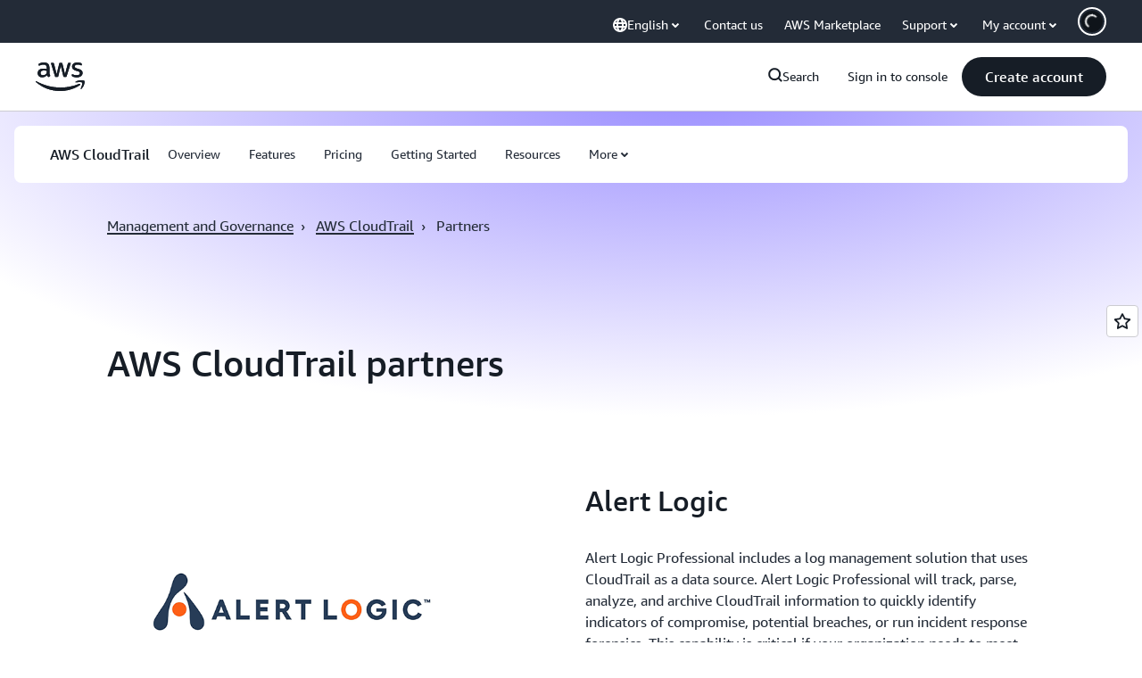

--- FILE ---
content_type: text/html;charset=utf-8
request_url: https://aws.amazon.com/vi/cloudtrail/partners/
body_size: 51163
content:
<!doctype html>
<html lang="en-US" data-static-assets="https://a0.awsstatic.com" class="aws-lng-en_US">
 <head>
  <meta http-equiv="Content-Security-Policy" content="default-src 'self' data: https://a0.awsstatic.com https://prod.us-east-1.ui.gcr-chat.marketing.aws.dev; base-uri 'none'; connect-src 'self' https://*.analytics.console.aws.a2z.com https://*.aws.corrivium.live https://*.harmony.a2z.com https://*.marketing.aws.dev https://*.panorama.console.api.aws https://*.prod.chc-features.uxplatform.aws.dev https://*.us-east-1.prod.mrc-sunrise.marketing.aws.dev https://0vctm1i0if.execute-api.eusc-de-east-1.amazonaws.eu/gamma/spot.json https://112-tzm-766.mktoresp.com https://112-tzm-766.mktoutil.com https://8810.clrt.ai https://a0.awsstatic.com https://a0.p.awsstatic.com https://a1.awsstatic.com https://amazonwebservices.d2.sc.omtrdc.net https://amazonwebservicesinc.tt.omtrdc.net https://api-v2.builderprofile.aws.dev https://api.regional-table.region-services.aws.a2z.com https://api.us-west-2.prod.pricing.aws.a2z.com https://artifacts.us-west-2.prod.plc.billing.aws.dev https://assets.storylane.io https://auth.aws.amazon.com https://aws.amazon.com https://aws.amazon.com/p/sf/ https://aws.demdex.net https://b0.p.awsstatic.com https://c0.b0.p.awsstatic.com https://calculator.aws https://chatbot-api.us-east-1.prod.mrc-sunrise.marketing.aws.dev https://chatbot-stream-api.us-east-1.prod.mrc-sunrise.marketing.aws.dev https://clientlogger.marketplace.aws.a2z.com https://cm.everesttech.net https://csml-plc-prod.us-west-2.api.aws/plc/csml/logging https://d0.awsstatic.com https://d0.m.awsstatic.com https://d1.awsstatic.com https://d1fgizr415o1r6.cloudfront.net https://d2bmgek65me099.cloudfront.net https://d2c.aws.amazon.com https://d3borx6sfvnesb.cloudfront.net https://dftu77xade0tc.cloudfront.net https://dpm.demdex.net https://edge.adobedc.net https://fls-na.amazon.com https://global-api-v2.builderprofile.aws.dev https://i18n-string.us-west-2.prod.pricing.aws.a2z.com https://iad.staging.prod.tv.awsstatic.com https://infra-api.us-east-1.prod.mrc-sunrise.marketing.aws.dev https://ingestion.aperture-public-api.feedback.console.aws.dev https://jhewqjrl5k.execute-api.us-west-2.amazonaws.com https://livechat-api.us-east-1.prod.mrc-sunrise.marketing.aws.dev https://log.clrt.ai https://pricing-table.us-west-2.prod.site.p.awsstatic.com https://prod-us-west-2.csp-report.marketing.aws.dev https://prod.log.shortbread.aws.dev https://prod.tools.shortbread.aws.dev https://prod.us-east-1.api.gcr-chat.marketing.aws.dev https://prod.us-east-1.rest-bot.gcr-chat.marketing.aws.dev https://prod.us-east-1.ui.gcr-chat.marketing.aws.dev https://public.lotus.awt.aws.a2z.com https://r0.m.awsstatic.com https://s0.awsstatic.com https://s3.amazonaws.com/aws-messaging-pricing-information/ https://s3.amazonaws.com/aws-messaging-pricing-information/TextMessageInbound/prices.json https://s3.amazonaws.com/public-pricing-agc/ https://s3.eusc-de-east-1.amazonaws.eu/aws-messaging-pricing-information/TextMessageOutbound/prices.json https://spot-bid-advisor.s3.amazonaws.com https://spot-price-gamma-iad.s3.us-east-1.amazonaws.com/spot.json https://t0.m.awsstatic.com https://target.aws.amazon.com https://token.us-west-2.prod.site.p.awsstatic.com https://tv.awsstatic.com https://us-west-2.prod.cxm.marketing.aws.dev https://view-stage.us-west-2.prod.pricing.aws.a2z.com https://view-staging.us-east-1.prod.plc1-prod.pricing.aws.a2z.com https://vs.aws.amazon.com https://webchat-aws.clink.cn https://website.spot.ec2.aws.a2z.com https://wrp.aws.amazon.com https://www.youtube-nocookie.com https://xcxrmtkxx5.execute-api.us-east-1.amazonaws.com/prod/ https://zbrymci1c2.execute-api.eusc-de-east-1.amazonaws.eu/prod/spot.json wss://*.transport.connect.us-east-1.amazonaws.com wss://prod.us-east-1.wss-bot.gcr-chat.marketing.aws.dev wss://webchat-aws.clink.cn; font-src 'self' data: https://a0.awsstatic.com https://f0.awsstatic.com https://fonts.gstatic.com https://prod.us-east-1.ui.gcr-chat.marketing.aws.dev; frame-src 'self' https://*.widget.console.aws.amazon.com https://aws.demdex.net https://aws.storylane.io https://c0.b0.p.awsstatic.com https://calculator.aws https://conversational-experience-worker.widget.console.aws.amazon.com/lotus/isolatedIFrame https://dpm.demdex.net https://pricing-table.us-west-2.prod.site.p.awsstatic.com https://token.us-west-2.prod.site.p.awsstatic.com https://www.youtube-nocookie.com; img-src 'self' blob: data: https://*.vidyard.com https://*.ytimg.com https://a0.awsstatic.com https://amazonwebservices.d2.sc.omtrdc.net https://app-pages.storylane.io https://avatars.builderprofile.aws.dev https://aws-quickstart.s3.amazonaws.com https://aws.amazon.com https://aws.demdex.net https://awsmedia.s3.amazonaws.com https://chat.us-east-1.prod.mrc-sunrise.marketing.aws.dev https://cm.everesttech.net https://cx0.m.awsstatic.com https://d1.awsstatic.com https://d1d1et6laiqoh9.cloudfront.net https://d2908q01vomqb2.cloudfront.net https://d2c.aws.amazon.com https://d2cpw7vd6a2efr.cloudfront.net https://d36cz9buwru1tt.cloudfront.net https://d7umqicpi7263.cloudfront.net https://docs.aws.amazon.com https://dpm.demdex.net https://fls-na.amazon.com https://google.ca https://google.co.in https://google.co.jp https://google.co.th https://google.co.uk https://google.com https://google.com.ar https://google.com.au https://google.com.br https://google.com.hk https://google.com.mx https://google.com.tr https://google.com.tw https://google.de https://google.es https://google.fr https://google.it https://google.nl https://google.pl https://google.ru https://iad.staging.prod.tv.awsstatic.com https://img.youtube.com https://marketingplatform.google.com https://media.amazonwebservices.com https://p.adsymptotic.com https://pages.awscloud.com https://prod.us-east-1.ui.gcr-chat.marketing.aws.dev https://s3.amazonaws.com/aws-quickstart/ https://ssl-static.libsyn.com https://static-cdn.jtvnw.net https://tv.awsstatic.com https://webchat-aws.clink.cn https://www.google.com https://www.linkedin.com https://yt3.ggpht.com; media-src 'self' blob: https://*.aws.corrivium.live https://*.libsyn.com https://a0.awsstatic.com https://anchor.fm https://awsmedia.s3.amazonaws.com https://awspodcastsiberiaent.s3.eu-west-3.amazonaws.com https://chat.us-east-1.prod.mrc-sunrise.marketing.aws.dev https://chtbl.com https://content.production.cdn.art19.com https://cx0.m.awsstatic.com https://d1.awsstatic.com https://d1hemuljm71t2j.cloudfront.net https://d1le29qyzha1u4.cloudfront.net https://d1oqpvwii7b6rh.cloudfront.net https://d1vo51ubqkiilx.cloudfront.net https://d1yyh5dhdgifnx.cloudfront.net https://d2908q01vomqb2.cloudfront.net https://d2a6igt6jhaluh.cloudfront.net https://d3ctxlq1ktw2nl.cloudfront.net https://d3h2ozso0dirfl.cloudfront.net https://dgen8gghn3u86.cloudfront.net https://dk261l6wntthl.cloudfront.net https://download.stormacq.com/aws/podcast/ https://dts.podtrac.com https://iad.staging.prod.tv.awsstatic.com https://media.amazonwebservices.com https://mktg-apac.s3-ap-southeast-1.amazonaws.com https://rss.art19.com https://s3-ap-northeast-1.amazonaws.com/aws-china-media/ https://tv.awsstatic.com https://www.buzzsprout.com; object-src 'none'; script-src 'sha256-4AKH/6cgOXwzLyAwz3UERWqiYZvg/am3gLGtkpb6AfE=' 'nonce-gN90KWEk/QsYUd4jcQH8Jpf9SuMztvYzvDggNdD3YDQ=' 'self' blob: https://*.cdn.console.awsstatic.com https://*.cdn.uis.awsstatic.com https://*.us-east-1.prod.mrc-sunrise.marketing.aws.dev https://a.b.cdn.console.awsstatic.com https://a0.awsstatic.com https://amazonwebservicesinc.tt.omtrdc.net https://artifacts.us-west-2.prod.plc.billing.aws.dev https://b0.p.awsstatic.com https://cdn.builderprofile.aws.dev https://cx0.m.awsstatic.com https://d0.m.awsstatic.com https://d2bmgek65me099.cloudfront.net https://d2c.aws.amazon.com https://googleads.g.doubleclick.net https://loader.us-east-1.prod.mrc-sunrise.marketing.aws.dev https://prod.us-east-1.ui.gcr-chat.marketing.aws.dev https://r0.m.awsstatic.com https://spot-price.s3.amazonaws.com https://static.doubleclick.net https://t0.m.awsstatic.com https://token.us-west-2.prod.site.p.awsstatic.com https://website.spot.ec2.aws.a2z.com https://www.google.com https://www.gstatic.com https://www.youtube.com/iframe_api https://www.youtube.com/s/player/; style-src 'self' 'unsafe-inline' https://a0.awsstatic.com https://artifacts.us-west-2.prod.plc.billing.aws.dev https://assets.storylane.io https://b0.p.awsstatic.com https://cx0.m.awsstatic.com https://prod.us-east-1.ui.gcr-chat.marketing.aws.dev https://t0.m.awsstatic.com https://token.us-west-2.prod.site.p.awsstatic.com" data-report-uri="https://prod-us-west-2.csp-report.marketing.aws.dev/submit">
  <meta charset="UTF-8">
  <meta name="viewport" content="width=device-width, initial-scale=1.0">
  <link rel="preconnect" href="https://a0.awsstatic.com" crossorigin="anonymous">
  <link rel="dns-prefetch" href="https://a0.awsstatic.com">
  <link rel="dns-prefetch" href="https://d1.awsstatic.com">
  <link rel="dns-prefetch" href="https://amazonwebservicesinc.tt.omtrdc.net">
  <link rel="dns-prefetch" href="https://s0.awsstatic.com">
  <link rel="dns-prefetch" href="https://t0.awsstatic.com">
  <title>AWS CloudTrail Partners</title>
  <meta name="description" content="Explore the AWS CloudTrail Partners that can help support your business with Log Management and Analysis or Consultations.">
  <link rel="canonical" href="https://aws.amazon.com/cloudtrail/partners/">
  <link rel="alternate" href="https://aws.amazon.com/de/cloudtrail/partners/" hreflang="de-de">
  <link rel="alternate" href="https://aws.amazon.com/cloudtrail/partners/" hreflang="en-us">
  <link rel="alternate" href="https://aws.amazon.com/es/cloudtrail/partners/" hreflang="es-es">
  <link rel="alternate" href="https://aws.amazon.com/fr/cloudtrail/partners/" hreflang="fr-fr">
  <link rel="alternate" href="https://aws.amazon.com/it/cloudtrail/partners/" hreflang="it-it">
  <link rel="alternate" href="https://aws.amazon.com/jp/cloudtrail/partners/" hreflang="ja-jp">
  <link rel="alternate" href="https://aws.amazon.com/ko/cloudtrail/partners/" hreflang="ko-kr">
  <link rel="alternate" href="https://aws.amazon.com/pt/cloudtrail/partners/" hreflang="pt-br">
  <link rel="alternate" href="https://aws.amazon.com/ru/cloudtrail/partners/" hreflang="ru-ru">
  <link rel="alternate" href="https://aws.amazon.com/cn/cloudtrail/partners/" hreflang="zh-cn">
  <link rel="alternate" href="https://aws.amazon.com/tw/cloudtrail/partners/" hreflang="zh-tw">
  <meta name="template" content="collection">
  <meta property="og:type" content="website">
  <meta property="og:site_name" content="Amazon Web Services, Inc.">
  <meta property="og:description" content="Explore the AWS CloudTrail Partners that can help support your business with Log Management and Analysis or Consultations.">
  <meta property="og:title" content="Partners">
  <meta property="og:updated_time" content="2026-01-12T10:51:47.068-0800">
  <meta property="og:url" content="https://aws.amazon.com/cloudtrail/partners/">
  <meta property="og:locale" content="en_US">
  <meta property="og:locale:alternate" content="ar_SA">
  <meta property="og:locale:alternate" content="de_DE">
  <meta property="og:locale:alternate" content="es_ES">
  <meta property="og:locale:alternate" content="fr_FR">
  <meta property="og:locale:alternate" content="id_ID">
  <meta property="og:locale:alternate" content="it_IT">
  <meta property="og:locale:alternate" content="ja_JP">
  <meta property="og:locale:alternate" content="ko_KR">
  <meta property="og:locale:alternate" content="pt_BR">
  <meta property="og:locale:alternate" content="ru_RU">
  <meta property="og:locale:alternate" content="th_TH">
  <meta property="og:locale:alternate" content="tr_TR">
  <meta property="og:locale:alternate" content="vi_VN">
  <meta property="og:locale:alternate" content="zh_CN">
  <meta property="og:locale:alternate" content="zh_TW">
  <meta property="fb:pages" content="153063591397681">
  <meta property="twitter:card" content="summary">
  <meta property="twitter:site" content="@awscloud">
  <link rel="icon" type="image/ico" href="https://a0.awsstatic.com/libra-css/images/site/fav/favicon.ico">
  <link rel="shortcut icon" type="image/ico" href="https://a0.awsstatic.com/libra-css/images/site/fav/favicon.ico">
  <link rel="apple-touch-icon" sizes="57x57" href="https://a0.awsstatic.com/libra-css/images/site/touch-icon-iphone-114-smile.png">
  <link rel="apple-touch-icon" sizes="72x72" href="https://a0.awsstatic.com/libra-css/images/site/touch-icon-ipad-144-smile.png">
  <link rel="apple-touch-icon" sizes="114x114" href="https://a0.awsstatic.com/libra-css/images/site/touch-icon-iphone-114-smile.png">
  <link rel="apple-touch-icon" sizes="144x144" href="https://a0.awsstatic.com/libra-css/images/site/touch-icon-ipad-144-smile.png">
  <script type="application/json" id="target-mediator">
    {"pageLanguage":"en","supportedLanguages":["ar","cn","de","en","es","fr","id","it","jp","ko","pt","ru","th","tr","tw","vi"],"offerOrigin":"https://s0.awsstatic.com"}
</script>
  <link rel="stylesheet" href="https://a0.awsstatic.com/libra-css/css/1.0.509/style-awsm-base.css">
  <link rel="stylesheet" href="https://a0.awsstatic.com/awsm-core/0.1.6/bundle/head.css">
  <script type="esms-options">{"noLoadEventRetriggers": true, "nonce":"gN90KWEk/QsYUd4jcQH8Jpf9SuMztvYzvDggNdD3YDQ="}</script>
  <script async src="https://a0.awsstatic.com/eb-csr/2.0.16/polyfills/es-module-shims/es-module-shims.js"></script>
  <script type="importmap" data-head-renderable="true">{"imports":{"react":"https://a0.awsstatic.com/eb-csr/2.0.16/react/react.js","react/jsx-runtime":"https://a0.awsstatic.com/eb-csr/2.0.16/react/jsx-runtime.js","react-dom":"https://a0.awsstatic.com/eb-csr/2.0.16/react/react-dom.js","react-dom/server":"https://a0.awsstatic.com/eb-csr/2.0.16/react/server-browser.js","react-dom-server-browser":"https://a0.awsstatic.com/eb-csr/2.0.16/react/react-dom-server-browser.js","sanitize-html":"https://a0.awsstatic.com/eb-csr/2.0.16/sanitize-html/index.js","video.js":"https://a0.awsstatic.com/eb-csr/2.0.16/videojs/video.js","videojs-event-tracking":"https://a0.awsstatic.com/eb-csr/2.0.16/videojs/videojs-event-tracking.js","videojs-hotkeys":"https://a0.awsstatic.com/eb-csr/2.0.16/videojs/videojs-hotkeys.js","videojs-youtube":"https://a0.awsstatic.com/eb-csr/2.0.16/videojs/videojs-youtube.js","@amzn/awsmcc":"https://a0.awsstatic.com/awsmcc/1.0.1/bundle/index.js"}}</script>
  <script type="application/json" id="aws-page-settings" data-head-renderable="true">{"supportedLanguages":["ar","cn","de","en","es","fr","id","it","jp","ko","pt","ru","th","tr","tw","vi"],"defaultLanguage":"en","logDataSet":"LIVE:PROD","logInstance":"PUB","csdsEndpoint":"https://d2c.aws.amazon.com/","isLoggingEnabled":true,"currentLanguage":"en-US","currentStage":"Prod","isRTL":false,"framework":"v3","drTemplateStoreHost":"https://t0.m.awsstatic.com","isBJS":false,"awstvVideoAPIOrigin":"//aws.amazon.com","awstvVideoAssetOrigin":"https://tv.awsstatic.com"}</script>
  <script src="https://a0.awsstatic.com/awsm-core/0.1.6/bundle/gdeps.js"></script>
  <script type="module" src="https://a0.awsstatic.com/awsm-core/0.1.6/bundle/head.js"></script>
  <link rel="stylesheet" href="https://a0.awsstatic.com/eb-csr/2.0.16/orchestrate.css">
  <script type="module" async src="https://a0.awsstatic.com/eb-csr/2.0.16/orchestrate.js"></script>
  <script type="module" async id="awsm-csa" data-awsm-csa-meta="{&quot;env&quot;:{&quot;stage&quot;:&quot;prod&quot;}}" src="https://d0.m.awsstatic.com/awsm-acslibs/1.0.0/bundle/index.js"></script>
  <script src="https://a0.awsstatic.com/s_code/js/3.0/awshome_s_code.js"></script>
  <script async data-js-script="target-mediator" src="https://a0.awsstatic.com/target/1.0.127/aws-target-mediator.js"></script>
  <script async src="https://cx0.m.awsstatic.com/assets/clam/2.0.0/index.js"></script>
  <script type="module" async src="https://cx0.m.awsstatic.com/assets/cwr/1.0.7/index.js"></script>
  <meta name="baidu-site-verification" content="codeva-IAqCchMwW7">
  <meta name="360-site-verification" content="cbe5c6f0249e273e71fffd6d6580ce09">
  <meta name="shenma-site-verification" content="79b94bb338f010af876605819a332e19_1617844070">
  <meta name="sogou_site_verification" content="Ow8cCy3Hgq">
  <meta name="google-site-verification" content="XHghG81ulgiW-3EylGcF48sG28tBW5EH0bNUhgo_DrU">
  <meta name="msvalidate.01" content="6F92E52A288E266E30C2797ECB5FCCF3">
  <link data-eb-tpl-style="" href="https://t0.m.awsstatic.com/tmpl/awsm-rt/esm/templates/rt-live-hero/1.0.0/rt-live-hero.fec92ce6f2.css" rel="stylesheet" type="text/css">
  <link data-eb-tpl-style="" href="https://t0.m.awsstatic.com/tmpl/awsm-rt/esm/templates/rt-subnav/1.0.0/rt-subnav.225e09029f.css" rel="stylesheet" type="text/css">
  <link data-eb-tpl-style="" href="https://t0.m.awsstatic.com/tmpl/awsm-rt/esm/templates/rt-text-media-collection/1.2.0/rt-text-media-collection.8c9f5efbbc.css" rel="stylesheet" type="text/css">
  <link data-eb-tpl-style="" href="https://t0.m.awsstatic.com/tmpl/awsm-rt/esm/templates/rt-da-deluxe-card-collection/1.0.0/rt-da-deluxe-card-collection.4d774c1b44.css" rel="stylesheet" type="text/css">
  <link data-eb-tpl-style="" href="https://t0.m.awsstatic.com/tmpl/awsm-rt/esm/templates/rt-global-nav/1.0.0/rt-global-nav.3c92fe7fb0.css" rel="stylesheet" type="text/css">
  <link data-eb-tpl-style="" href="https://t0.m.awsstatic.com/tmpl/awsm-rt/esm/templates/rt-footer/1.0.0/rt-footer.a271b3ed78.css" rel="stylesheet" type="text/css">
 </head>
 <body class="awsm page basicpage " id="page-4f333e2e5e" data-cmp-link-accessibility-enabled data-cmp-link-accessibility-text="opens in a new tab">
  <script id="awsc-panorama-bundle" type="text/javascript" src="https://prod.pa.cdn.uis.awsstatic.com/panorama-nav-init.js" data-config="{&quot;appEntity&quot;:&quot;aws-marketing&quot;,&quot;region&quot;:&quot;us-west-1&quot;,&quot;service&quot;:&quot;global-site&quot;,&quot;trackerConstants&quot;:{&quot;cookieDomain&quot;:&quot;aws.amazon.com&quot;}}" async="true"></script>
  <a aria-label="Skip to main content link" class="m-sr-only m-sr-only-focusable m-skip-el" href="#aws-page-content-main" id="aws-page-skip-to-main">Skip to main content</a>
  <div class="header htlwrapper m-global-header">
   <div data-custom-params="{}" data-trk-params="{}">
    <div data-eb-slot="awsm-8c7dc2d7-513a-4adf-864f-c912de832574" data-eb-slot-meta="{'version':'1.0','slotId':'awsm-8c7dc2d7-513a-4adf-864f-c912de832574','experienceId':'a03b8e72-da5a-4bef-837f-f8e0558920a2','allowBlank':false,'hasAltExp':false,'isRTR':false,'dataKey':'null','filters':{'limit':15,'query':'tag \u003d \'global-nav#global-nav-items\''}}">
     <div data-eb-tpl-n="awsm-rt/rt-global-nav" data-eb-tpl-v="1.0.0" data-eb-ce="" data-eb-c-scope="8c7dc2d7-513a-4adf-864f-c912de832574" data-eb-d-scope="INLINE" data-eb-locale="en-US" data-eb-784e8193="" data-eb-ssr-ce="" data-eb-tpl-ns="awsmRT" data-eb-hydrated="pending">
      <script type="application/json">{"data":{"items":[{"fields":{"globalNav":"{\"dark\":false,\"logoAlt\":\"AWS\",\"logoLink\":\"https://aws.amazon.com/?nc2\\u003dh_home\",\"searchURL\":\"api\",\"createAccountButtonLabel\":\"Create account\",\"createAccountButtonURL\":\"https://signin.aws.amazon.com/signup?request_type\\u003dregister\",\"signinLabel\":\"Sign in to console\",\"signinURL\":\"https://console.aws.amazon.com/console/home/?nc2\\u003dh_si\\u0026src\\u003dheader-signin\",\"showFeedback\":true,\"schemaVersion\":2.0,\"items\":[{\"name\":\"Discover AWS\",\"columnsLayout\":\"3-1\",\"linkURL\":\"\",\"columns\":[{\"heading\":\"Explore topics\",\"subheading\":\"\",\"type\":\"ListColumn\",\"discoverCards\":[{\"title\":\"Catch up on all the announcements from re:Invent 2025\",\"badge\":\"Event\",\"hyperLink\":\"https://aws.amazon.com/blogs/aws/top-announcements-of-aws-reinvent-2025/?nc2\\u003dh_dsc_ex_s1\\u0026trk\\u003dc775b40b-0f43-4b55-9eb1-a0ef0787360c\",\"imageSrc\":\"https://d1.awsstatic.com/onedam/marketing-channels/website/aws/en_US/global-nav/m9y25-discover-aws-reinvent-session-catalog.0f0f06f8b5f05d7c8f32a8dd40ab11e2b2e6e5de.jpg\",\"imageAlt\":\"An abstract image\"},{\"title\":\"Speed up development with Kiro Autonomous Agent\",\"badge\":\"AI Agents\",\"hyperLink\":\"https://kiro.dev/autonomous-agent/?nc2\\u003dh_dsc_ex_s2\",\"imageSrc\":\"https://d1.awsstatic.com/onedam/marketing-channels/website/aws/en_US/global-nav/m10y25-discover-reinvent-builder-track.0de783e01bc5a82eedbea69e1ce7e3ab78a1ee3d.jpg\",\"imageAlt\":\"An abstract image\"},{\"title\":\"Introducing Nova Forge: Build your own frontier models\",\"badge\":\"Model Training\",\"hyperLink\":\"https://aws.amazon.com/nova/forge/?nc2\\u003dh_dsc_ex_s3\",\"imageSrc\":\"https://d1.awsstatic.com/onedam/marketing-channels/website/aws/en_US/global-nav/m10y25-discover-amazon-quick-suite.317c8c1184eaeee1b96aac3cd3c9305d287957b4.jpg\",\"imageAlt\":\"An abstract image\"}],\"items\":[{\"title\":\"AWS DevOps Agent: Prevent and resolve incidents with AI\",\"eyebrow\":\"AI Agents\",\"hyperLink\":\"https://aws.amazon.com/devops-agent/?nc2\\u003dh_dsc_ex_s4\"},{\"title\":\"AgentCore: set policies, measure quality \\u0026 deploy agents confidently\",\"eyebrow\":\"Agentic Platform\",\"hyperLink\":\"https://aws.amazon.com/bedrock/agentcore/?nc2\\u003dh_dsc_ex_s5\"},{\"title\":\"AWS Security Agent: Secure apps from design to deployment\",\"eyebrow\":\"AI Agents\",\"hyperLink\":\"https://aws.amazon.com/security-agent/?nc2\\u003dh_dsc_ex_s6\"}],\"hyperLinks\":[{\"hyperlinkUrl\":\"https://aws.amazon.com/new/?nc2\\u003dh_dsc_new\",\"hyperlinkText\":\"News \\u0026 announcements\"},{\"hyperlinkUrl\":\"https://aws.amazon.com/blogs/?nc2\\u003dh_dsc_blg\",\"hyperlinkText\":\"AWS blog\"}]},{\"heading\":\"About AWS\",\"subheading\":\"AWS is the world\\u0027s most comprehensive cloud, enabling organizations to accelerate innovation, reduce costs, and scale more efficiently\",\"imageSrc\":\"https://d1.awsstatic.com/onedam/marketing-channels/website/aws/en_US/global-nav/aws-library_illustration_innovation_8_1200.07a6484f8eaa3100138cf8b6dce14f1db024db32.jpg\",\"imageAlt\":\"an abstract illustration\",\"type\":\"FeaturedColumn\",\"hyperLinks\":[{\"hyperlinkUrl\":\"https://aws.amazon.com/what-is-aws/?nc2\\u003dh_dsc_aa_wtaws\",\"hyperlinkText\":\"Why AWS\"},{\"hyperlinkUrl\":\"https://aws.amazon.com/getting-started/?nc2\\u003dh_dsc_aa_gs\",\"hyperlinkText\":\"Getting Started\"},{\"hyperlinkUrl\":\"https://aws.amazon.com/security/?nc2\\u003dh_dsc_aa_sec\",\"hyperlinkText\":\"Security\"},{\"hyperlinkUrl\":\"https://aws.amazon.com/compliance/?nc2\\u003dh_dsc_aa_cmp\",\"hyperlinkText\":\"Compliance\"},{\"hyperlinkUrl\":\"https://aws.amazon.com/trust-center/?nc2\\u003dh_dsc_aa_trc\",\"hyperlinkText\":\"Trust Center\"},{\"hyperlinkUrl\":\"https://aws.amazon.com/sustainability/?nc2\\u003dh_dsc_aa_sus\",\"hyperlinkText\":\"Sustainability\"},{\"hyperlinkText\":\"Global Infrastructure\",\"hyperlinkUrl\":\"https://aws.amazon.com/about-aws/global-infrastructure/?nc2\\u003dh_dsc_aa_gi\"}]}]},{\"name\":\"Products\",\"columnsLayout\":\"1-3\",\"linkURL\":\"\",\"subNav\":[{\"name\":\"Featured Products\",\"linkURL\":\"\",\"columns\":[{\"heading\":\"Featured Products\",\"subheading\":\"Get started with one of these featured services or browse all\",\"hyperlinkText\":\"Browse all products\",\"hyperlinkUrl\":\"https://aws.amazon.com/products/?nc2\\u003dh_prod_fs_prod\",\"type\":\"ListColumn\",\"items\":[{\"title\":\"Amazon Quick Suite\",\"body\":\"Digital workspace that unifies AI agents for research, business insights, and automation\",\"hyperLink\":\"https://aws.amazon.com/quicksuite/?nc2\\u003dh_prod_fs_qksu\"},{\"title\":\"Transform\",\"body\":\"Eliminate tech debt with agentic AI to modernize legacy systems and code\",\"hyperLink\":\"https://aws.amazon.com/transform/?nc2\\u003dh_prod_fs_trns\"},{\"title\":\"Aurora\",\"body\":\"Serverless relational database service for PostgreSQL, MySQL, and DSQL\",\"hyperLink\":\"https://aws.amazon.com/rds/aurora/?nc2\\u003dh_prod_fs_aa\"},{\"title\":\"Amazon Bedrock\",\"body\":\"The end-to-end platform for building generative AI applications and agents\",\"hyperLink\":\"https://aws.amazon.com/bedrock/?nc2\\u003dh_prod_fs_br\"},{\"title\":\"Amazon Connect\",\"body\":\"AI solution for delivering personalized customer experiences at scale\",\"hyperLink\":\"https://aws.amazon.com/connect/?nc2\\u003dh_prod_fs_cnct\"},{\"title\":\"EC2\",\"body\":\"Secure and resizable compute capacity for virtually any workload\",\"hyperLink\":\"https://aws.amazon.com/ec2/?nc2\\u003dh_prod_fs_ec2\"},{\"title\":\"Nova\",\"body\":\"Foundation models delivering frontier intelligence and top price performance\",\"hyperLink\":\"https://aws.amazon.com/ai/generative-ai/nova/?nc2\\u003dh_prod_fs_nov\"},{\"title\":\"SageMaker\",\"body\":\"The center for all your data, analytics, and AI\",\"hyperLink\":\"https://aws.amazon.com/sagemaker/?nc2\\u003dh_prod_fs_sgm\"},{\"title\":\"S3\",\"body\":\"Virtually unlimited secure object storage for AI, analytics, and archives\",\"hyperLink\":\"https://aws.amazon.com/s3/?nc2\\u003dh_prod_fs_s3\"}],\"resourceCards\":[{\"title\":\"What’s new\",\"body\":\"Explore new capabilities and the latest technologies\",\"hyperLink\":\"https://aws.amazon.com/new/?nc2\\u003dh_rc_new\",\"imageSrc\":\"https://d1.awsstatic.com/onedam/marketing-channels/website/aws/en_US/global-nav/aws-library_illustration_culture_2_1200.77dd122bde9af49ea0c09cdc009c193866f62ad7.jpg\",\"imageAlt\":\"alt\",\"background\":true},{\"title\":\"Customer success stories\",\"body\":\"Learn how customers around the world accelerate their cloud\",\"hyperLink\":\"https://aws.amazon.com/solutions/case-studies/?nc2\\u003dh_rc_cs\",\"imageSrc\":\"https://d1.awsstatic.com/onedam/marketing-channels/website/aws/en_US/global-nav/aws-library_illustration_culture_11_1200.29c48d4e742090396f61d0c5d5eec4ea8d714817.jpg\",\"imageAlt\":\"alt\",\"background\":true}]}]},{\"name\":\"Analytics\",\"linkURL\":\"\",\"columns\":[{\"heading\":\"Analytics\",\"subheading\":\"Optimize performance and scale for analytics and AI workloads\",\"hyperlinkText\":\"Go to Analytics hub\",\"hyperlinkUrl\":\"https://aws.amazon.com/big-data/datalakes-and-analytics/?nc2\\u003dh_prod_an_hub\",\"type\":\"ListColumn\",\"items\":[{\"title\":\"Athena\",\"body\":\"Service to query data in S3 using SQL\",\"hyperLink\":\"https://aws.amazon.com/athena/?nc2\\u003dh_prod_an_ath\"},{\"title\":\"AWS EMR\",\"body\":\"Easily run big data frameworks\",\"hyperLink\":\"https://aws.amazon.com/emr/?nc2\\u003dh_prod_an_emr\"},{\"title\":\"Glue\",\"body\":\"Simple, scalable, and serverless data integration\",\"hyperLink\":\"https://aws.amazon.com/glue/?nc2\\u003dh_prod_an_glu\"},{\"title\":\"Managed Streaming for Apache Kafka\",\"body\":\"Fully managed Apache Kafka service\",\"hyperLink\":\"https://aws.amazon.com/msk/?nc2\\u003dh_prod_an_msak\"},{\"title\":\"OpenSearch Service\",\"body\":\"Search and analytics engine for log, text, and trace data\",\"hyperLink\":\"https://aws.amazon.com/opensearch-service/?nc2\\u003dh_prod_an_es\"},{\"title\":\"QuickSight\",\"body\":\"Fast business analytics service\",\"hyperLink\":\"https://aws.amazon.com/quicksight/?nc2\\u003dh_prod_an_qs\"},{\"title\":\"Redshift\",\"body\":\"Fast, simple, cost-effective data warehousing\",\"hyperLink\":\"https://aws.amazon.com/redshift/?nc2\\u003dh_prod_an_rs\"},{\"title\":\"SageMaker\",\"body\":\"The center for all your data, analytics, and AI\",\"hyperLink\":\"https://aws.amazon.com/sagemaker/?nc2\\u003dh_prod_an_sgm\"}],\"browseAllItem\":{\"title\":\"Browse all Analytics products\",\"hyperLink\":\"https://aws.amazon.com/big-data/datalakes-and-analytics/?nc2\\u003dh_prod_an_hub\"},\"resourceCards\":[{\"title\":\"What\\u0027s new\",\"body\":\"Explore new capabilities and the latest technologies\",\"hyperLink\":\"https://aws.amazon.com/new/?nc2\\u003dh_rc_new\",\"imageSrc\":\"https://d1.awsstatic.com/onedam/marketing-channels/website/aws/en_US/global-nav/aws-library_illustration_culture_2_1200.77dd122bde9af49ea0c09cdc009c193866f62ad7.jpg\",\"imageAlt\":\"alt\",\"background\":true},{\"title\":\"Customer success stories\",\"body\":\"Learn how customers around the world accelerate their cloud\",\"hyperLink\":\"https://aws.amazon.com/solutions/case-studies/?nc2\\u003dh_rc_cs\",\"imageSrc\":\"https://d1.awsstatic.com/onedam/marketing-channels/website/aws/en_US/global-nav/aws-library_illustration_culture_11_1200.29c48d4e742090396f61d0c5d5eec4ea8d714817.jpg\",\"imageAlt\":\"alt\",\"background\":true}]}]},{\"name\":\"Application Integration\",\"linkURL\":\"\",\"columns\":[{\"heading\":\"Application Integration\",\"subheading\":\"Integrate distributed systems and serverless applications with less code\",\"hyperlinkText\":\"Go to Application Integration hub\",\"hyperlinkUrl\":\"https://aws.amazon.com/products/application-integration/?nc2\\u003dh_prod_ap_hub\",\"type\":\"ListColumn\",\"items\":[{\"title\":\"API Gateway\",\"body\":\"Fully managed service to secure and scale RESTful APIs\",\"hyperLink\":\"https://aws.amazon.com/api-gateway/?nc2\\u003dh_prod_ap_apig\"},{\"title\":\"AppFlow\",\"body\":\"No-code integration for SaaS apps \\u0026 AWS services\",\"hyperLink\":\"https://aws.amazon.com/appflow/?nc2\\u003dh_prod_ap_af\"},{\"title\":\"AppSync\",\"body\":\"Connects applications to events, data, and AI models with GraphQL\",\"hyperLink\":\"https://aws.amazon.com/appsync/?nc2\\u003dh_prod_ap_apps\"},{\"title\":\"EventBridge\",\"body\":\"Builds event-driven apps at scale across AWS, SaaS or existing systems\",\"hyperLink\":\"https://aws.amazon.com/eventbridge/?nc2\\u003dh_prod_ap_eb\"},{\"title\":\"MQ\",\"body\":\"Managed message broker service\",\"hyperLink\":\"https://aws.amazon.com/amazon-mq/?nc2\\u003dh_prod_ap_mq\"},{\"title\":\"Simple Notification Service (SNS)\",\"body\":\"Pub/sub, SMS, email, and mobile push notifications\",\"hyperLink\":\"https://aws.amazon.com/sns/?nc2\\u003dh_prod_ap_sns\"},{\"title\":\"Simple Queue Service (SQS)\",\"body\":\"Managed message queues\",\"hyperLink\":\"https://aws.amazon.com/sqs/?nc2\\u003dh_prod_ap_sqs\"},{\"title\":\"Step Functions\",\"body\":\"Visual workflows for distributed applications\",\"hyperLink\":\"https://aws.amazon.com/step-functions/?nc2\\u003dh_prod_ap_stf\"}],\"browseAllItem\":{\"title\":\"Browse all Application Integration products\",\"hyperLink\":\"https://aws.amazon.com/products/application-integration/?nc2\\u003dh_prod_ap_hub\"},\"resourceCards\":[{\"title\":\"What\\u0027s new\",\"body\":\"Explore new capabilities and the latest technologies\",\"hyperLink\":\"https://aws.amazon.com/new/?nc2\\u003dh_rc_new\",\"imageSrc\":\"https://d1.awsstatic.com/onedam/marketing-channels/website/aws/en_US/global-nav/aws-library_illustration_culture_2_1200.77dd122bde9af49ea0c09cdc009c193866f62ad7.jpg\",\"imageAlt\":\"alt\",\"background\":true},{\"title\":\"Customer success stories\",\"body\":\"Learn how customers around the world accelerate their cloud\",\"hyperLink\":\"https://aws.amazon.com/solutions/case-studies/?nc2\\u003dh_rc_cs\",\"imageSrc\":\"https://d1.awsstatic.com/onedam/marketing-channels/website/aws/en_US/global-nav/aws-library_illustration_culture_11_1200.29c48d4e742090396f61d0c5d5eec4ea8d714817.jpg\",\"imageAlt\":\"alt\",\"background\":true}]}]},{\"name\":\"Artificial Intelligence\",\"linkURL\":\"\",\"columns\":[{\"heading\":\"Artificial Intelligence\",\"subheading\":\"Build and scale the next wave of AI innovation on AWS\",\"hyperlinkText\":\"Go to Artificial Intelligence hub\",\"hyperlinkUrl\":\"https://aws.amazon.com/ai/?nc2\\u003dh_prod_ai_hub\",\"type\":\"ListColumn\",\"items\":[{\"title\":\"Amazon Bedrock\",\"body\":\"The end-to-end platform for building generative AI applications and agents\",\"hyperLink\":\"https://aws.amazon.com/bedrock/?nc2\\u003dh_prod_ai_br\"},{\"title\":\"Amazon Bedrock AgentCore\",\"body\":\"Comprehensive agentic platform to accelerate agents to production using any framework or model\",\"hyperLink\":\"https://aws.amazon.com/bedrock/agentcore/?nc2\\u003dh_prod_ai_brac\"},{\"title\":\"Amazon Connect\",\"body\":\"AI solution for delivering personalized customer experiences at scale\",\"hyperLink\":\"https://aws.amazon.com/connect/?nc2\\u003dh_prod_ai_cnct\"},{\"title\":\"Inferentia\",\"body\":\"Machine learning inference chip\",\"hyperLink\":\"https://aws.amazon.com/ai/machine-learning/inferentia/?nc2\\u003dh_prod_ai_inf\"},{\"title\":\"Amazon Q\",\"body\":\"Generative AI-powered assistant for work\",\"hyperLink\":\"https://aws.amazon.com/q/?nc2\\u003dh_prod_ai_q\"},{\"title\":\"Nova\",\"body\":\"Foundation models delivering frontier intelligence and top price performance\",\"hyperLink\":\"https://aws.amazon.com/ai/generative-ai/nova/?nc2\\u003dh_prod_ai_nov\"},{\"title\":\"SageMaker\",\"body\":\"Managed service to build, train, and deploy ML and foundation models\",\"hyperLink\":\"https://aws.amazon.com/sagemaker-ai/?nc2\\u003dh_prod_ai_sgm\"},{\"title\":\"Trainium\",\"body\":\"High-performance, low-cost AI chips for deep learning and generative AI training\",\"hyperLink\":\"https://aws.amazon.com/ai/machine-learning/trainium/?nc2\\u003dh_prod_ai_trn\"}],\"browseAllItem\":{\"title\":\"Browse all Artificial Intelligence products\",\"hyperLink\":\"https://aws.amazon.com/ai/?nc2\\u003dh_prod_ai_hub\"},\"resourceCards\":[{\"title\":\"What\\u0027s new\",\"body\":\"Explore new capabilities and the latest technologies\",\"hyperLink\":\"https://aws.amazon.com/new/?nc2\\u003dh_rc_new\",\"imageSrc\":\"https://d1.awsstatic.com/onedam/marketing-channels/website/aws/en_US/global-nav/aws-library_illustration_culture_2_1200.77dd122bde9af49ea0c09cdc009c193866f62ad7.jpg\",\"imageAlt\":\"alt\",\"background\":true},{\"title\":\"Customer success stories\",\"body\":\"Learn how customers around the world accelerate their cloud\",\"hyperLink\":\"https://aws.amazon.com/solutions/case-studies/?nc2\\u003dh_rc_cs\",\"imageSrc\":\"https://d1.awsstatic.com/onedam/marketing-channels/website/aws/en_US/global-nav/aws-library_illustration_culture_11_1200.29c48d4e742090396f61d0c5d5eec4ea8d714817.jpg\",\"imageAlt\":\"alt\",\"background\":true}]}]},{\"name\":\"Business Applications\",\"linkURL\":\"\",\"columns\":[{\"heading\":\"Business Applications\",\"subheading\":\"Cloud and native applications built on and by AWS\",\"hyperlinkText\":\"Go to Business Applications hub\",\"hyperlinkUrl\":\"https://aws.amazon.com/business-applications/?nc2\\u003dh_prod_ba_hub\",\"type\":\"ListColumn\",\"items\":[{\"title\":\"Amazon Connect\",\"body\":\"AI solution for delivering personalized customer experiences at scale\",\"hyperLink\":\"https://aws.amazon.com/connect/?nc2\\u003dh_prod_ba_cnct\"},{\"title\":\"Just Walk Out\",\"body\":\"Check-out free autonomous retail\",\"hyperLink\":\"https://aws.amazon.com/just-walk-out/?nc2\\u003dh_prod_ba_jwo\"},{\"title\":\"Amazon Quick Suite\",\"body\":\"Digital workspace that unifies AI agents for research, business insights, and automation\",\"hyperLink\":\"https://aws.amazon.com/quicksuite/?nc2\\u003dh_prod_ba_qksu\"},{\"title\":\"QuickSight\",\"body\":\"Fast business analytics service\",\"hyperLink\":\"https://aws.amazon.com/quicksight/?nc2\\u003dh_prod_ba_qs\"},{\"title\":\"Simple Email Service (SES)\",\"body\":\"High-scale inbound and outbound email service\",\"hyperLink\":\"https://aws.amazon.com/ses/?nc2\\u003dh_prod_ba_ses\"},{\"title\":\"AWS Supply Chain\",\"body\":\"AI application to improve visibility and planning\",\"hyperLink\":\"https://aws.amazon.com/aws-supply-chain/?nc2\\u003dh_prod_ba_sc\"},{\"title\":\"Wickr\",\"body\":\"End-to-end encrypted communications\",\"hyperLink\":\"https://aws.amazon.com/wickr/?nc2\\u003dh_prod_ba_wkr\"},{\"title\":\"WorkSpaces\",\"body\":\"Virtual desktops, secure web browsers, and application streaming\",\"hyperLink\":\"https://aws.amazon.com/workspaces-family/workspaces/?nc2\\u003dh_prod_ba_ws\"}],\"browseAllItem\":{\"title\":\"Browse all Business Applications\",\"hyperLink\":\"https://aws.amazon.com/business-applications/?nc2\\u003dh_prod_ba_hub\"},\"resourceCards\":[{\"title\":\"What\\u0027s new\",\"body\":\"Explore new capabilities and the latest technologies\",\"hyperLink\":\"https://aws.amazon.com/new/?nc2\\u003dh_rc_new\",\"imageSrc\":\"https://d1.awsstatic.com/onedam/marketing-channels/website/aws/en_US/global-nav/aws-library_illustration_culture_2_1200.77dd122bde9af49ea0c09cdc009c193866f62ad7.jpg\",\"imageAlt\":\"alt\",\"background\":true},{\"title\":\"Customer success stories\",\"body\":\"Learn how customers around the world accelerate their cloud\",\"hyperLink\":\"https://aws.amazon.com/solutions/case-studies/?nc2\\u003dh_rc_cs\",\"imageSrc\":\"https://d1.awsstatic.com/onedam/marketing-channels/website/aws/en_US/global-nav/aws-library_illustration_culture_11_1200.29c48d4e742090396f61d0c5d5eec4ea8d714817.jpg\",\"imageAlt\":\"alt\",\"background\":true}]}]},{\"name\":\"Compute\",\"linkURL\":\"\",\"columns\":[{\"heading\":\"Compute\",\"subheading\":\"Run instances, containers, and serverless computing\",\"hyperlinkText\":\"Go to Compute hub\",\"hyperlinkUrl\":\"https://aws.amazon.com/products/compute/?nc2\\u003dh_prod_cp_hub\",\"type\":\"ListColumn\",\"sections\":[{\"heading\":\"Instances\",\"items\":[{\"title\":\"EC2\",\"body\":\"Virtual servers with full control over compute resources\",\"hyperLink\":\"https://aws.amazon.com/ec2/?nc2\\u003dh_prod_cp_ec2\"},{\"title\":\"Elastic Beanstalk\",\"body\":\"Easily migrates, deploys, and scales full-stack applications on AWS\",\"hyperLink\":\"https://aws.amazon.com/elasticbeanstalk/?nc2\\u003dh_prod_cp_ebst\"}]},{\"heading\":\"Containers\",\"items\":[{\"title\":\"Elastic Container Service (ECS)\",\"body\":\"Fully managed AWS native container orchestration service\",\"hyperLink\":\"https://aws.amazon.com/ecs/?nc2\\u003dh_prod_cp_ecs\"},{\"title\":\"Elastic Kubernetes Service (EKS)\",\"body\":\"Managed Kubernetes service for running containerized applications\",\"hyperLink\":\"https://aws.amazon.com/eks/?nc2\\u003dh_prod_cp_eks\"}]},{\"heading\":\"Serverless\",\"items\":[{\"title\":\"Lambda\",\"body\":\"Service for running code without thinking about servers or clusters\",\"hyperLink\":\"https://aws.amazon.com/lambda/?nc2\\u003dh_prod_cp_lbd\"}]}],\"browseAllItem\":{\"title\":\"Browse all Compute products\",\"hyperLink\":\"https://aws.amazon.com/products/compute/?nc2\\u003dh_prod_cp_hub\"},\"resourceCards\":[{\"title\":\"What\\u0027s new\",\"body\":\"Explore new capabilities and the latest technologies\",\"hyperLink\":\"https://aws.amazon.com/new/?nc2\\u003dh_rc_new\",\"imageSrc\":\"https://d1.awsstatic.com/onedam/marketing-channels/website/aws/en_US/global-nav/aws-library_illustration_culture_2_1200.77dd122bde9af49ea0c09cdc009c193866f62ad7.jpg\",\"imageAlt\":\"alt\",\"background\":true},{\"title\":\"Customer success stories\",\"body\":\"Learn how customers around the world accelerate their cloud\",\"hyperLink\":\"https://aws.amazon.com/solutions/case-studies/?nc2\\u003dh_rc_c\",\"imageSrc\":\"https://d1.awsstatic.com/onedam/marketing-channels/website/aws/en_US/global-nav/aws-library_illustration_culture_11_1200.29c48d4e742090396f61d0c5d5eec4ea8d714817.jpg\",\"imageAlt\":\"alt\",\"background\":true}]}]},{\"name\":\"Customer Experience\",\"linkURL\":\"\",\"columns\":[{\"heading\":\"Customer Experience\",\"subheading\":\"Transform customer experiences without compromising on cost\",\"hyperlinkText\":\"Go to Customer Experience hub\",\"hyperlinkUrl\":\"https://aws.amazon.com/connect/?nc2\\u003dh_prod_cc_cnct\",\"type\":\"ListColumn\",\"items\":[{\"title\":\"Amazon Connect\",\"body\":\"AI solution for delivering personalized customer experiences at scale\",\"hyperLink\":\"https://aws.amazon.com/connect/?nc2\\u003dh_prod_cc_cnct\"}],\"resourceCards\":[{\"title\":\"What\\u0027s new\",\"body\":\"Explore new capabilities and the latest technologies\",\"hyperLink\":\"https://aws.amazon.com/new/?nc2\\u003dh_rc_new\",\"imageSrc\":\"https://d1.awsstatic.com/onedam/marketing-channels/website/aws/en_US/global-nav/aws-library_illustration_culture_2_1200.77dd122bde9af49ea0c09cdc009c193866f62ad7.jpg\",\"imageAlt\":\"alt\",\"background\":true},{\"title\":\"Customer success stories\",\"body\":\"Learn how customers around the world accelerate their cloud\",\"hyperLink\":\"https://aws.amazon.com/solutions/case-studies/?nc2\\u003dh_rc_cs\",\"imageSrc\":\"https://d1.awsstatic.com/onedam/marketing-channels/website/aws/en_US/global-nav/aws-library_illustration_culture_11_1200.29c48d4e742090396f61d0c5d5eec4ea8d714817.jpg\",\"imageAlt\":\"alt\",\"background\":true}]}]},{\"name\":\"Databases\",\"linkURL\":\"\",\"columns\":[{\"heading\":\"Databases\",\"subheading\":\"Power AI and data-driven applications at any scale\",\"hyperlinkText\":\"Go to Databases hub\",\"hyperlinkUrl\":\"https://aws.amazon.com/products/databases/?nc2\\u003dh_prod_db_hub\",\"type\":\"ListColumn\",\"items\":[{\"title\":\"Aurora\",\"body\":\"Serverless relational database service for PostgreSQL, MySQL, and DSQL\",\"hyperLink\":\"https://aws.amazon.com/rds/aurora/?nc2\\u003dh_prod_db_aa\"},{\"title\":\"DocumentDB (with MongoDB compatibility)\",\"body\":\"Serverless MongoDB-API compatible document database service\",\"hyperLink\":\"https://aws.amazon.com/documentdb/?nc2\\u003dh_prod_db_doc\"},{\"title\":\"DynamoDB\",\"body\":\"Serverless distributed NoSQL database for workloads at any scale\",\"hyperLink\":\"https://aws.amazon.com/dynamodb/?nc2\\u003dh_prod_db_ddb\"},{\"title\":\"ElastiCache\",\"body\":\"Serverless cache with Valkey-, Memcached-, and Redis OSS-compatibility\",\"hyperLink\":\"https://aws.amazon.com/elasticache/?nc2\\u003dh_prod_db_elc\"},{\"title\":\"MemoryDB\",\"body\":\"Fully managed, in-memory database with Valkey- and Redis OSS-compatibility\",\"hyperLink\":\"https://aws.amazon.com/memorydb/?nc2\\u003dh_prod_db_memdb\"},{\"title\":\"Neptune\",\"body\":\"Serverless graph database and fully managed graph analytics\",\"hyperLink\":\"https://aws.amazon.com/neptune/?nc2\\u003dh_prod_db_nep\"},{\"title\":\"Oracle Database@AWS\",\"body\":\"Oracle Databases, RAC, and applications deployed in AWS datacenters\",\"hyperLink\":\"https://aws.amazon.com/marketplace/featured-seller/oracle/?nc2\\u003dh_prod_db_ora\"},{\"title\":\"Relational Database Service (RDS)\",\"body\":\"Fully managed database service for popular relational database engines\",\"hyperLink\":\"https://aws.amazon.com/rds/?nc2\\u003dh_prod_db_rds\"}],\"browseAllItem\":{\"title\":\"Browse all Database products\",\"hyperLink\":\"https://aws.amazon.com/products/databases/?nc2\\u003dh_prod_db_hub\"},\"resourceCards\":[{\"title\":\"What\\u0027s new\",\"body\":\"Explore new capabilities and the latest technologies\",\"hyperLink\":\"https://aws.amazon.com/new/?nc2\\u003dh_rc_new\",\"imageSrc\":\"https://d1.awsstatic.com/onedam/marketing-channels/website/aws/en_US/global-nav/aws-library_illustration_culture_2_1200.77dd122bde9af49ea0c09cdc009c193866f62ad7.jpg\",\"imageAlt\":\"alt\",\"background\":true},{\"title\":\"Customer success stories\",\"body\":\"Learn how customers around the world accelerate their cloud\",\"hyperLink\":\"https://aws.amazon.com/solutions/case-studies/?nc2\\u003dh_rc_cs\",\"imageSrc\":\"https://d1.awsstatic.com/onedam/marketing-channels/website/aws/en_US/global-nav/aws-library_illustration_culture_11_1200.29c48d4e742090396f61d0c5d5eec4ea8d714817.jpg\",\"imageAlt\":\"alt\",\"background\":true}]}]},{\"name\":\"Developer Tools\",\"linkURL\":\"\",\"columns\":[{\"heading\":\"Developer Tools\",\"subheading\":\"Develop applications on AWS faster and easier\",\"hyperlinkText\":\"Go to Developer Tools hub\",\"hyperlinkUrl\":\"https://aws.amazon.com/products/developer-tools/?nc2\\u003dh_prod_dt_hub\",\"type\":\"ListColumn\",\"items\":[{\"title\":\"Amazon Q Developer\",\"body\":\"The most capable generative AI-powered assistant for software development\",\"hyperLink\":\"https://aws.amazon.com/q/developer/?nc2\\u003dh_prod_dt_qdev\"},{\"title\":\"Amplify\",\"body\":\"Everything you need to easily start, build, and scale web and mobile apps\",\"hyperLink\":\"https://aws.amazon.com/amplify/?nc2\\u003dh_prod_dt_awsa\"},{\"title\":\"Cloud Development Kit (CDK)\",\"body\":\"Infrastructure-as-code framework to model cloud resources\",\"hyperLink\":\"https://aws.amazon.com/cdk/?nc2\\u003dh_prod_dt_cdk\"},{\"title\":\"CloudFormation\",\"body\":\"Infrastructure-as-code service for AWS resources\",\"hyperLink\":\"https://aws.amazon.com/cloudformation/?nc2\\u003dh_prod_dt_cfr\"},{\"title\":\"Command Line Interface\",\"body\":\"Unified tool to manage AWS services\",\"hyperLink\":\"https://aws.amazon.com/cli/?nc2\\u003dh_prod_dt_cli\"},{\"title\":\"Corretto\",\"body\":\"Production-ready distribution of OpenJDK\",\"hyperLink\":\"https://aws.amazon.com/corretto/?nc2\\u003dh_prod_dt_cor\"},{\"title\":\"Software Development Kits (SDK)\",\"body\":\"Client libraries to build AWS-integrated applications\",\"hyperLink\":\"https://aws.amazon.com/getting-started/tools-sdks/?nc2\\u003dh_prod_dt_tsdk\"}],\"browseAllItem\":{\"title\":\"Browse all Developer Tools\",\"hyperLink\":\"https://aws.amazon.com/products/developer-tools/?nc2\\u003dh_prod_dt_hub\"},\"resourceCards\":[{\"title\":\"What\\u0027s new\",\"body\":\"Explore new capabilities and the latest technologies\",\"hyperLink\":\"https://aws.amazon.com/new/?nc2\\u003dh_rc_new\",\"imageSrc\":\"https://d1.awsstatic.com/onedam/marketing-channels/website/aws/en_US/global-nav/aws-library_illustration_culture_2_1200.77dd122bde9af49ea0c09cdc009c193866f62ad7.jpg\",\"imageAlt\":\"alt\",\"background\":true},{\"title\":\"Customer success stories\",\"body\":\"Learn how customers around the world accelerate their cloud\",\"hyperLink\":\"https://aws.amazon.com/solutions/case-studies/?nc2\\u003dh_rc_cs\",\"imageSrc\":\"https://d1.awsstatic.com/onedam/marketing-channels/website/aws/en_US/global-nav/aws-library_illustration_culture_11_1200.29c48d4e742090396f61d0c5d5eec4ea8d714817.jpg\",\"imageAlt\":\"alt\",\"background\":true}]}]},{\"name\":\"End User Computing\",\"linkURL\":\"\",\"columns\":[{\"heading\":\"End User Computing\",\"subheading\":\"Run cloud-native virtual desktops, secure web browsers, and streaming apps\",\"hyperlinkText\":\"Go to End User Computing hub\",\"hyperlinkUrl\":\"https://aws.amazon.com/products/end-user-computing/?nc2\\u003dh_prod_eu_hub\",\"type\":\"ListColumn\",\"items\":[{\"title\":\"WorkSpaces Applications\",\"body\":\"Fully managed service that securely streams desktop apps to a browser\",\"hyperLink\":\"https://aws.amazon.com/workspaces/applications/?nc2\\u003dh_prod_eu_as2\"},{\"title\":\"WorkSpaces\",\"body\":\"Fully managed, secure, reliable virtual desktops for every workload\",\"hyperLink\":\"https://aws.amazon.com/workspaces-family/?nc2\\u003dh_prod_eu_ws\"},{\"title\":\"WorkSpaces Thin Client\",\"body\":\"Cost-effective device for deploying desktops at scale\",\"hyperLink\":\"https://aws.amazon.com/workspaces-family/?nc2\\u003dh_prod_eu_wspa\"}],\"browseAllItem\":{\"title\":\"Browse all End User Computing products\",\"hyperLink\":\"https://aws.amazon.com/products/end-user-computing/?nc2\\u003dh_prod_eu_hub\"},\"resourceCards\":[{\"title\":\"What\\u0027s new\",\"body\":\"Explore new capabilities and the latest technologies\",\"hyperLink\":\"https://aws.amazon.com/new/?nc2\\u003dh_rc_new\",\"imageSrc\":\"https://d1.awsstatic.com/onedam/marketing-channels/website/aws/en_US/global-nav/aws-library_illustration_culture_2_1200.77dd122bde9af49ea0c09cdc009c193866f62ad7.jpg\",\"imageAlt\":\"alt\",\"background\":true},{\"title\":\"Customer success stories\",\"body\":\"Learn how customers around the world accelerate their cloud\",\"hyperLink\":\"https://aws.amazon.com/solutions/case-studies/?nc2\\u003dh_rc_cs\",\"imageSrc\":\"https://d1.awsstatic.com/onedam/marketing-channels/website/aws/en_US/global-nav/aws-library_illustration_culture_11_1200.29c48d4e742090396f61d0c5d5eec4ea8d714817.jpg\",\"imageAlt\":\"alt\",\"background\":true}]}]},{\"name\":\"Game Tech\",\"linkURL\":\"\",\"columns\":[{\"heading\":\"Game Tech\",\"subheading\":\"Build breakthrough gaming experiences\",\"hyperlinkText\":\"Go to Game Tech hub\",\"hyperlinkUrl\":\"https://aws.amazon.com/gamelift/?nc2\\u003dh_prod_gt_hub\",\"type\":\"ListColumn\",\"items\":[{\"title\":\"Amazon GameLift Servers\",\"body\":\"Game server hosting purpose-built to power the world\\u0027s most demanding games\",\"hyperLink\":\"https://aws.amazon.com/gamelift/servers/?nc2\\u003dh_prod_gt_gls\"},{\"title\":\"Amazon GameLift Streams\",\"body\":\"Managed service for low-latency, high frame rate game streaming at global scale\",\"hyperLink\":\"https://aws.amazon.com/gamelift/streams/?nc2\\u003dh_prod_gt_glst\"}],\"browseAllItem\":{\"title\":\"Browse all Game Tech products\",\"hyperLink\":\"https://aws.amazon.com/gamelift/?nc2\\u003dh_prod_gt_hub\"},\"resourceCards\":[{\"title\":\"What\\u0027s new\",\"body\":\"Explore new capabilities and the latest technologies\",\"hyperLink\":\"https://aws.amazon.com/new/?nc2\\u003dh_rc_new\",\"imageSrc\":\"https://d1.awsstatic.com/onedam/marketing-channels/website/aws/en_US/global-nav/aws-library_illustration_culture_2_1200.77dd122bde9af49ea0c09cdc009c193866f62ad7.jpg\",\"imageAlt\":\"alt\",\"background\":true},{\"title\":\"Customer success stories\",\"body\":\"Learn how customers around the world accelerate their cloud\",\"hyperLink\":\"https://aws.amazon.com/solutions/case-studies/?nc2\\u003dh_rc_cs\",\"imageSrc\":\"https://d1.awsstatic.com/onedam/marketing-channels/website/aws/en_US/global-nav/aws-library_illustration_culture_11_1200.29c48d4e742090396f61d0c5d5eec4ea8d714817.jpg\",\"imageAlt\":\"alt\",\"background\":true}]}]},{\"name\":\"Management Tools\",\"linkURL\":\"\",\"columns\":[{\"heading\":\"Management Tools\",\"subheading\":\"Organize, track, and optimize how you use AWS\",\"hyperlinkText\":\"Go to Management Tools hub\",\"hyperlinkUrl\":\"https://aws.amazon.com/products/management-and-governance/?nc2\\u003dh_prod_mg_hub\",\"type\":\"ListColumn\",\"items\":[{\"title\":\"Billing \\u0026 Cost Management\",\"body\":\"Comprehensive suite of tools to manage, analyze, and optimize AWS cloud spending\",\"hyperLink\":\"https://aws.amazon.com/aws-cost-management/?nc2\\u003dh_prod_mg_bil\"},{\"title\":\"CloudTrail\",\"body\":\"Audit trail for governance, compliance, and security monitoring across AWS accounts\",\"hyperLink\":\"https://aws.amazon.com/cloudtrail/?nc2\\u003dh_prod_mg_ct\"},{\"title\":\"Compute Optimizer\",\"body\":\"Recommendation engine that analyzes usage to optimize cost and performance\",\"hyperLink\":\"https://aws.amazon.com/compute-optimizer/?nc2\\u003dh_prod_mg_opt\"},{\"title\":\"Config\",\"body\":\"Configuration tracking and compliance auditing for AWS resources\",\"hyperLink\":\"https://aws.amazon.com/config/?nc2\\u003dh_prod_mg_cfg\"},{\"title\":\"Organizations\",\"body\":\"Policy-based management for multiple AWS accounts\",\"hyperLink\":\"https://aws.amazon.com/organizations/?nc2\\u003dh_prod_mg_org\"},{\"title\":\"Resource Explorer\",\"body\":\"Built-in search tool to surface and explore resources across AWS\",\"hyperLink\":\"https://aws.amazon.com/resourceexplorer/?nc2\\u003dh_prod_mg_re\"},{\"title\":\"AWS Control Tower\",\"body\":\"Centralized governance and controls for multi-account AWS environments\",\"hyperLink\":\"https://aws.amazon.com/controltower/?nc2\\u003dh_prod_mg_ctr\"},{\"title\":\"Systems Manager\",\"body\":\"Operations hub to manage and automate AWS resources at scale\",\"hyperLink\":\"https://aws.amazon.com/systems-manager/?nc2\\u003dh_prod_mg_sm\"}],\"browseAllItem\":{\"title\":\"Browse all Management Tools\",\"hyperLink\":\"https://aws.amazon.com/products/management-and-governance/?nc2\\u003dh_prod_mg_hub\"},\"resourceCards\":[{\"title\":\"What\\u0027s new\",\"body\":\"Explore new capabilities and the latest technologies\",\"hyperLink\":\"https://aws.amazon.com/new/?nc2\\u003dh_rc_new\",\"imageSrc\":\"https://d1.awsstatic.com/onedam/marketing-channels/website/aws/en_US/global-nav/aws-library_illustration_culture_2_1200.77dd122bde9af49ea0c09cdc009c193866f62ad7.jpg\",\"imageAlt\":\"alt\",\"background\":true},{\"title\":\"Customer success stories\",\"body\":\"Learn how customers around the world accelerate their cloud\",\"hyperLink\":\"https://aws.amazon.com/solutions/case-studies/?nc2\\u003dh_rc_cs\",\"imageSrc\":\"https://d1.awsstatic.com/onedam/marketing-channels/website/aws/en_US/global-nav/aws-library_illustration_culture_11_1200.29c48d4e742090396f61d0c5d5eec4ea8d714817.jpg\",\"imageAlt\":\"alt\",\"background\":true}]}]},{\"name\":\"Media Services\",\"linkURL\":\"\",\"columns\":[{\"heading\":\"Media Services\",\"subheading\":\"Create digital content, and build live and on-demand video workflows\",\"hyperlinkText\":\"Go to Media Services hub\",\"hyperlinkUrl\":\"https://aws.amazon.com/media-services/?nc2\\u003dh_prod_ms_hub\",\"type\":\"ListColumn\",\"sections\":[{\"items\":[{\"title\":\"Deadline Cloud\",\"body\":\"Sets up, deploys, and scales a cloud render farm in minutes\",\"hyperLink\":\"https://aws.amazon.com/deadline-cloud/?nc2\\u003dh_prod_ms_et\"},{\"title\":\"Interactive Video Service\",\"body\":\"Builds engaging live stream and interactive video experiences\",\"hyperLink\":\"https://aws.amazon.com/ivs/?nc2\\u003dh_prod_ms_ivs\"},{\"title\":\"Kinesis Video Streams\",\"body\":\"Fully managed service to process and analyze video streams\",\"hyperLink\":\"https://aws.amazon.com/kinesis/video-streams/?nc2\\u003dh_prod_ms_kvs\"}]},{\"heading\":\"AWS Elemental\",\"items\":[{\"title\":\"MediaConnect\",\"body\":\"Reliable and secure live video transport\",\"hyperLink\":\"https://aws.amazon.com/mediaconnect/?nc2\\u003dh_prod_ms_emc\"},{\"title\":\"MediaConvert\",\"body\":\"Converts file-based video content\",\"hyperLink\":\"https://aws.amazon.com/mediaconvert/?nc2\\u003dh_prod_ms_emcv\"},{\"title\":\"MediaLive\",\"body\":\"Encodes live video for broadcast and streaming\",\"hyperLink\":\"https://aws.amazon.com/medialive/?nc2\\u003dh_prod_ms_eml\"},{\"title\":\"MediaPackage\",\"body\":\"Video origination and packaging\",\"hyperLink\":\"https://aws.amazon.com/mediapackage/?nc2\\u003dh_prod_ms_emp\"},{\"title\":\"MediaTailor\",\"body\":\"Linear channel assembly and personalized ad-insertion\",\"hyperLink\":\"https://aws.amazon.com/mediatailor/?nc2\\u003dh_prod_ms_ems\"}]}],\"browseAllItem\":{\"title\":\"Browse all Media Services\",\"hyperLink\":\"https://aws.amazon.com/media-services/?nc2\\u003dh_prod_ms_hub\"},\"resourceCards\":[{\"title\":\"What\\u0027s new\",\"body\":\"Explore new capabilities and the latest technologies\",\"hyperLink\":\"https://aws.amazon.com/new/?nc2\\u003dh_rc_new\",\"imageSrc\":\"https://d1.awsstatic.com/onedam/marketing-channels/website/aws/en_US/global-nav/aws-library_illustration_culture_2_1200.77dd122bde9af49ea0c09cdc009c193866f62ad7.jpg\",\"imageAlt\":\"alt\",\"background\":true},{\"title\":\"Customer success stories\",\"body\":\"Learn how customers around the world accelerate their cloud\",\"hyperLink\":\"https://aws.amazon.com/solutions/case-studies/?nc2\\u003dh_rc_cs\",\"imageSrc\":\"https://d1.awsstatic.com/onedam/marketing-channels/website/aws/en_US/global-nav/aws-library_illustration_culture_11_1200.29c48d4e742090396f61d0c5d5eec4ea8d714817.jpg\",\"imageAlt\":\"alt\",\"background\":true}]}]},{\"name\":\"Migration \\u0026 Modernization\",\"linkURL\":\"\",\"columns\":[{\"heading\":\"Migration \\u0026 Modernization\",\"subheading\":\"Migrate faster and modernize with confidence\",\"hyperlinkText\":\"Go to Migration \\u0026 Modernization hub\",\"hyperlinkUrl\":\"https://aws.amazon.com/products/migration-and-modernization/?nc2\\u003dh_prod_mt_hub\",\"type\":\"ListColumn\",\"items\":[{\"title\":\"Application Migration Service (MGN)\",\"body\":\"Lift-and-shift service to rehost applications with minimal disruptions\",\"hyperLink\":\"https://aws.amazon.com/application-migration-service/?nc2\\u003dh_prod_mt_ams\"},{\"title\":\"Database Migration Service (DMS)\",\"body\":\"Securely migrates databases with minimal downtime and zero data loss\",\"hyperLink\":\"https://aws.amazon.com/dms/?nc2\\u003dh_prod_mt_dbms\"},{\"title\":\"Elastic VMware Service\",\"body\":\"Managed service to run and modernize VMware-based workloads on AWS\",\"hyperLink\":\"https://aws.amazon.com/evs/?nc2\\u003dh_prod_mt_vmw\"},{\"title\":\"Experience-Based Acceleration (EBA)\",\"body\":\"Outcome-driven methodology to accelerate migration and modernization planning\",\"hyperLink\":\"https://aws.amazon.com/experience-based-acceleration/?nc2\\u003dh_prod_mt_eba\"},{\"title\":\"Mainframe Modernization\",\"body\":\"Integrated platform to modernize, migrate, test, and run mainframe applications\",\"hyperLink\":\"https://aws.amazon.com/mainframe-modernization/?nc2\\u003dh_prod_mt_mi\"},{\"title\":\"Migration Acceleration Program (MAP)\",\"body\":\"Best practices and funding support to guide large-scale migrations\",\"hyperLink\":\"https://aws.amazon.com/migration-acceleration-program/?nc2\\u003dh_prod_mt_map\"},{\"title\":\"Optimization and Licensing Assessment\",\"body\":\"Analyze and reduce computing and licensing costs pre- and post- migration\",\"hyperLink\":\"https://aws.amazon.com/optimization-and-licensing-assessment/?nc2\\u003dh_prod_mt_ola\"},{\"title\":\"Transform\",\"body\":\"Eliminate tech debt with agentic AI to modernize legacy systems and code\",\"hyperLink\":\"https://aws.amazon.com/transform/?nc2\\u003dh_prod_mt_trns\"}],\"browseAllItem\":{\"title\":\"Browse all Migration \\u0026 Modernization products\",\"hyperLink\":\"https://aws.amazon.com/products/migration-and-modernization/?nc2\\u003dh_prod_mt_hub\"},\"resourceCards\":[{\"title\":\"What\\u0027s new\",\"body\":\"Explore new capabilities and the latest technologies\",\"hyperLink\":\"https://aws.amazon.com/new/?nc2\\u003dh_rc_new\",\"imageSrc\":\"https://d1.awsstatic.com/onedam/marketing-channels/website/aws/en_US/global-nav/aws-library_illustration_culture_2_1200.77dd122bde9af49ea0c09cdc009c193866f62ad7.jpg\",\"imageAlt\":\"alt\",\"background\":true},{\"title\":\"Customer success stories\",\"body\":\"Learn how customers around the world accelerate their cloud\",\"hyperLink\":\"https://aws.amazon.com/solutions/case-studies/?nc2\\u003dh_rc_cs\",\"imageSrc\":\"https://d1.awsstatic.com/onedam/marketing-channels/website/aws/en_US/global-nav/aws-library_illustration_culture_11_1200.29c48d4e742090396f61d0c5d5eec4ea8d714817.jpg\",\"imageAlt\":\"alt\",\"background\":true}]}]},{\"name\":\"Multicloud \\u0026 Hybrid\",\"linkURL\":\"\",\"columns\":[{\"heading\":\"Multicloud \\u0026 Hybrid\",\"subheading\":\"Support operations across AWS, other clouds, and on-premises environments\",\"hyperlinkText\":\"Go to Multicloud \\u0026 Hybrid hub\",\"hyperlinkUrl\":\"https://aws.amazon.com/products/multicloud-hybrid/?nc2\\u003dh_prod_hy_hub\",\"type\":\"ListColumn\",\"items\":[{\"title\":\"Athena\",\"body\":\"Federated query engine to analyze data across AWS, on-premises, and multicloud environments\",\"hyperLink\":\"https://aws.amazon.com/athena/?nc2\\u003dh_prod_hy_ath\"},{\"title\":\"CloudWatch\",\"body\":\"Observability tool to collect metrics, logs, and events across AWS, multicloud, and hybrid environments\",\"hyperLink\":\"https://aws.amazon.com/cloudwatch/?nc2\\u003dh_prod_hy_cw\"},{\"title\":\"Elastic Kubernetes Service (EKS)\",\"body\":\"Managed Kubernetes to run containerized applications in the cloud or on-prem\",\"hyperLink\":\"https://aws.amazon.com/eks/?nc2\\u003dh_prod_hy_eks\"},{\"title\":\"Internet of Things (IoT)\",\"body\":\"Edge-to-cloud IoT services and solutions for intelligent outcomes\",\"hyperLink\":\"https://aws.amazon.com/iot/?nc2\\u003dh_prod_hy_iot\"},{\"title\":\"Local Zones\",\"body\":\"Infrastructure to deploy latency-sensitive workloads near end users\",\"hyperLink\":\"https://aws.amazon.com/about-aws/global-infrastructure/localzones/?nc2\\u003dh_prod_hy_lz\"},{\"title\":\"OpenSearch Service\",\"body\":\"Federated vector database, search, and log analytics solution across AWS, multicloud, and hybrid environments\",\"hyperLink\":\"https://aws.amazon.com/opensearch-service/?nc2\\u003dh_prod_hy_es\"},{\"title\":\"Outposts\",\"body\":\"Fully managed solutions for on-premises and edge workloads\",\"hyperLink\":\"https://aws.amazon.com/outposts/?nc2\\u003dh_prod_hy_out\"},{\"title\":\"Systems Manager\",\"body\":\"Unified operations hub to manage and automate AWS and hybrid environments\",\"hyperLink\":\"https://aws.amazon.com/systems-manager/?nc2\\u003dh_prod_hy_sm\"}],\"browseAllItem\":{\"title\":\"Browse all Multicloud \\u0026 Hybrid products\",\"hyperLink\":\"https://aws.amazon.com/multicloud/?nc2\\u003dh_prod_hy_hub\"},\"resourceCards\":[{\"title\":\"What\\u0027s new\",\"body\":\"Explore new capabilities and the latest technologies\",\"hyperLink\":\"https://aws.amazon.com/new/?nc2\\u003dh_rc_new\",\"imageSrc\":\"https://d1.awsstatic.com/onedam/marketing-channels/website/aws/en_US/global-nav/aws-library_illustration_culture_2_1200.77dd122bde9af49ea0c09cdc009c193866f62ad7.jpg\",\"imageAlt\":\"alt\",\"background\":true},{\"title\":\"Customer success stories\",\"body\":\"Learn how customers around the world accelerate their cloud\",\"hyperLink\":\"https://aws.amazon.com/solutions/case-studies/?nc2\\u003dh_rc_cs\",\"imageSrc\":\"https://d1.awsstatic.com/onedam/marketing-channels/website/aws/en_US/global-nav/aws-library_illustration_culture_11_1200.29c48d4e742090396f61d0c5d5eec4ea8d714817.jpg\",\"imageAlt\":\"alt\",\"background\":true}]}]},{\"name\":\"Networking \\u0026 Content Delivery\",\"linkURL\":\"\",\"columns\":[{\"heading\":\"Networking \\u0026 Content Delivery\",\"subheading\":\"Run every workload on a secure and reliable global network\",\"hyperlinkText\":\"Go to Networking \\u0026 Content Delivery hub\",\"hyperlinkUrl\":\"https://aws.amazon.com/products/networking/?nc2\\u003dh_prod_nt_hub\",\"type\":\"ListColumn\",\"items\":[{\"title\":\"API Gateway\",\"body\":\"API management for real-time, data-driven apps\",\"hyperLink\":\"https://aws.amazon.com/api-gateway/?nc2\\u003dh_prod_nt_apig\"},{\"title\":\"CloudFront\",\"body\":\"Global content delivery network to accelerate web and API performance\",\"hyperLink\":\"https://aws.amazon.com/cloudfront/?nc2\\u003dh_prod_nt_cft\"},{\"title\":\"Direct Connect\",\"body\":\"Dedicated network connection to AWS\",\"hyperLink\":\"https://aws.amazon.com/directconnect/?nc2\\u003dh_prod_nt_dc\"},{\"title\":\"Elastic Load Balancing (ELB)\",\"body\":\"Traffic distribution service for high availability and fault tolerance\",\"hyperLink\":\"https://aws.amazon.com/elasticloadbalancing/?nc2\\u003dh_prod_nt_elb\"},{\"title\":\"Route 53\",\"body\":\"Global domain name system (DNS) to route user traffic with low latency\",\"hyperLink\":\"https://aws.amazon.com/route53/?nc2\\u003dh_prod_nt_r53\"},{\"title\":\"Transit Gateway\",\"body\":\"Central hub to connect VPCs and on-premises networks\",\"hyperLink\":\"https://aws.amazon.com/transit-gateway/?nc2\\u003dh_prod_nt_tg\"},{\"title\":\"VPN\",\"body\":\"Encrypted network access to AWS resources\",\"hyperLink\":\"https://aws.amazon.com/vpn/?nc2\\u003dh_prod_nt_vpn\"},{\"title\":\"VPC\",\"body\":\"Isolated cloud network to launch AWS resources\",\"hyperLink\":\"https://aws.amazon.com/vpc/?nc2\\u003dh_prod_nt_vpc\"}],\"browseAllItem\":{\"title\":\"Browse all Networking \\u0026 Content Delivery products\",\"hyperLink\":\"https://aws.amazon.com/products/networking/?nc2\\u003dh_prod_nt_hub\"},\"resourceCards\":[{\"title\":\"What\\u0027s new\",\"body\":\"Explore new capabilities and the latest technologies\",\"hyperLink\":\"https://aws.amazon.com/new/?nc2\\u003dh_rc_new\",\"imageSrc\":\"https://d1.awsstatic.com/onedam/marketing-channels/website/aws/en_US/global-nav/aws-library_illustration_culture_2_1200.77dd122bde9af49ea0c09cdc009c193866f62ad7.jpg\",\"imageAlt\":\"alt\",\"background\":true},{\"title\":\"Customer success stories\",\"body\":\"Learn how customers around the world accelerate their cloud\",\"hyperLink\":\"https://aws.amazon.com/solutions/case-studies/?nc2\\u003dh_rc_cs\",\"imageSrc\":\"https://d1.awsstatic.com/onedam/marketing-channels/website/aws/en_US/global-nav/aws-library_illustration_culture_11_1200.29c48d4e742090396f61d0c5d5eec4ea8d714817.jpg\",\"imageAlt\":\"alt\",\"background\":true}]}]},{\"name\":\"Operations\",\"linkURL\":\"\",\"columns\":[{\"heading\":\"Operations\",\"subheading\":\"Gain visibility, control, and governance at scale\",\"hyperlinkText\":\"Go to Operations hub\",\"hyperlinkUrl\":\"https://aws.amazon.com/cloudops/?nc2\\u003dh_prod_op_hub\",\"type\":\"ListColumn\",\"items\":[{\"title\":\"AWS DevOps Agent\",\"body\":\"Frontier agent that proactively resolves and prevents incidents\",\"hyperLink\":\"https://aws.amazon.com/devops-agent/?nc2\\u003dh_prod_op_dva\"},{\"title\":\"CloudTrail\",\"body\":\"Audit and visibility tool to track user activity and API usage\",\"hyperLink\":\"https://aws.amazon.com/cloudtrail/?nc2\\u003dh_prod_op_ct\"},{\"title\":\"CloudWatch\",\"body\":\"Observability service for monitoring metrics, logs, and alarms at scale\",\"hyperLink\":\"https://aws.amazon.com/cloudwatch/?nc2\\u003dh_prod_op_cw\"},{\"title\":\"Config\",\"body\":\"Configuration auditing and compliance tracking for AWS resources anywhere\",\"hyperLink\":\"https://aws.amazon.com/config/?nc2\\u003dh_prod_op_cfg\"},{\"title\":\"Control Tower\",\"body\":\"Multi-account governance for secure, scalable setup\",\"hyperLink\":\"https://aws.amazon.com/controltower/?nc2\\u003dh_prod_op_ctr\"},{\"title\":\"OpenSearch Service\",\"body\":\"Search, visualization, and analytics for petabyte-scale log and observability data\",\"hyperLink\":\"https://aws.amazon.com/opensearch-service/?nc2\\u003dh_prod_op_es\"},{\"title\":\"Resilience Hub\",\"body\":\"Prepare and protect your applications from disruptions\",\"hyperLink\":\"https://aws.amazon.com/resilience-hub/?nc2\\u003dh_prod_op_rh\"},{\"title\":\"Systems Manager\",\"body\":\"Operations hub to automate tasks and manage resources at scale\",\"hyperLink\":\"https://aws.amazon.com/systems-manager/?nc2\\u003dh_prod_op_sm\"}],\"browseAllItem\":{\"title\":\"Browse all Operations products\",\"hyperLink\":\"https://aws.amazon.com/cloudops/?nc2\\u003dh_prod_op_hub\"},\"resourceCards\":[{\"title\":\"What\\u0027s new\",\"body\":\"Explore new capabilities and the latest technologies\",\"hyperLink\":\"https://aws.amazon.com/new/?nc2\\u003dh_rc_new\",\"imageSrc\":\"https://d1.awsstatic.com/onedam/marketing-channels/website/aws/en_US/global-nav/aws-library_illustration_culture_2_1200.77dd122bde9af49ea0c09cdc009c193866f62ad7.jpg\",\"imageAlt\":\"alt\",\"background\":true},{\"title\":\"Customer success stories\",\"body\":\"Learn how customers around the world accelerate their cloud\",\"hyperLink\":\"https://aws.amazon.com/solutions/case-studies/?nc2\\u003dh_rc_cs\",\"imageSrc\":\"https://d1.awsstatic.com/onedam/marketing-channels/website/aws/en_US/global-nav/aws-library_illustration_culture_11_1200.29c48d4e742090396f61d0c5d5eec4ea8d714817.jpg\",\"imageAlt\":\"alt\",\"background\":true}]}]},{\"name\":\"Security \\u0026 Identity\",\"linkURL\":\"\",\"columns\":[{\"heading\":\"Security \\u0026 Identity\",\"subheading\":\"Secure your workloads and applications in the cloud\",\"hyperlinkText\":\"Go to Security \\u0026 Identity hub\",\"hyperlinkUrl\":\"https://aws.amazon.com/products/security/?nc2\\u003dh_prod_se_hub\",\"type\":\"ListColumn\",\"items\":[{\"title\":\"AWS Security Agent\",\"body\":\"Frontier agent that proactively secures applications from design to deployment\",\"hyperLink\":\"https://aws.amazon.com/security-agent/?nc2\\u003dh_prod_se_ase\"},{\"title\":\"Cognito\",\"body\":\"Offers secure, scalable, and customized sign-up and sign-in in minutes\",\"hyperLink\":\"https://aws.amazon.com/cognito/?nc2\\u003dh_prod_se_cog\"},{\"title\":\"GuardDuty\",\"body\":\"Intelligent threat detection for accounts, workloads, and data\",\"hyperLink\":\"https://aws.amazon.com/guardduty/?nc2\\u003dh_prod_se_gd\"},{\"title\":\"Identity and Access Management (IAM)\",\"body\":\"Management of identities and access to AWS services and resources\",\"hyperLink\":\"https://aws.amazon.com/iam/?nc2\\u003dh_prod_se_iam\"},{\"title\":\"Key Management Service\",\"body\":\"Managed creation and control of keys to encrypt or digitally sign data\",\"hyperLink\":\"https://aws.amazon.com/kms/?nc2\\u003dh_prod_se_kms\"},{\"title\":\"Network Firewall\",\"body\":\"Network-level protection for VPCs with customizable rules\",\"hyperLink\":\"https://aws.amazon.com/network-firewall/?nc2\\u003dh_prod_se_netf\"},{\"title\":\"Security Hub\",\"body\":\"Unified dashboard for security posture, management, and compliance\",\"hyperLink\":\"https://aws.amazon.com/security-hub/?nc2\\u003dh_prod_se_sh\"},{\"title\":\"Shield\",\"body\":\"Managed DDoS protection for web applications\",\"hyperLink\":\"https://aws.amazon.com/shield/?nc2\\u003dh_prod_se_shi\"}],\"browseAllItem\":{\"title\":\"Browse all Security \\u0026 Identity products\",\"hyperLink\":\"https://aws.amazon.com/products/security?nc2\\u003dh_prod_se_hub\"},\"resourceCards\":[{\"title\":\"What\\u0027s new\",\"body\":\"Explore new capabilities and the latest technologies\",\"hyperLink\":\"https://aws.amazon.com/new/?nc2\\u003dh_rc_new\",\"imageSrc\":\"https://d1.awsstatic.com/onedam/marketing-channels/website/aws/en_US/global-nav/aws-library_illustration_culture_2_1200.77dd122bde9af49ea0c09cdc009c193866f62ad7.jpg\",\"imageAlt\":\"alt\",\"background\":true},{\"title\":\"Customer success stories\",\"body\":\"Learn how customers around the world accelerate their cloud\",\"hyperLink\":\"https://aws.amazon.com/solutions/case-studies/?nc2\\u003dh_rc_cs\",\"imageSrc\":\"https://d1.awsstatic.com/onedam/marketing-channels/website/aws/en_US/global-nav/aws-library_illustration_culture_11_1200.29c48d4e742090396f61d0c5d5eec4ea8d714817.jpg\",\"imageAlt\":\"alt\",\"background\":true}]}]},{\"name\":\"Storage\",\"linkURL\":\"\",\"columns\":[{\"heading\":\"Storage\",\"subheading\":\"Store and manage data for every workload at scale\",\"hyperlinkText\":\"Go to Storage hub\",\"hyperlinkUrl\":\"https://aws.amazon.com/products/storage/?nc2\\u003dh_prod_st_hub\",\"type\":\"ListColumn\",\"items\":[{\"title\":\"Backup\",\"body\":\"Centrally manages and automates data protection across AWS services\",\"hyperLink\":\"https://aws.amazon.com/backup/?nc2\\u003dh_prod_st_bu\"},{\"title\":\"Elastic Block Store (EBS)\",\"body\":\"High-performance block storage at any scale\",\"hyperLink\":\"https://aws.amazon.com/ebs/?nc2\\u003dh_prod_st_ebs\"},{\"title\":\"Elastic File System (EFS)\",\"body\":\"Serverless, fully elastic file storage\",\"hyperLink\":\"https://aws.amazon.com/efs/?nc2\\u003dh_prod_st_efs\"},{\"title\":\"FSx for Lustre\",\"body\":\"Fully managed, elastic, high-performance file storage for AI and HPC\",\"hyperLink\":\"https://aws.amazon.com/fsx/lustre/?nc2\\u003dh_prod_st_fsxl\"},{\"title\":\"FSx for NetApp ONTAP\",\"body\":\"Fully managed NetApp ONTAP file systems with enterprise features\",\"hyperLink\":\"https://aws.amazon.com/fsx/netapp-ontap/?nc2\\u003dh_prod_st_fsxn\"},{\"title\":\"FSx for OpenZFS\",\"body\":\"Fully managed, elastic, scale-out file systems for NAS workloads\",\"hyperLink\":\"https://aws.amazon.com/fsx/openzfs/?nc2\\u003dh_prod_st_fsxo\"},{\"title\":\"FSx for Windows File Server\",\"body\":\"Fully managed Windows shared file systems with full SMB support\",\"hyperLink\":\"https://aws.amazon.com/fsx/windows/?nc2\\u003dh_prod_st_fsxw\"},{\"title\":\"S3\",\"body\":\"Object storage with virtually unlimited scale for AI, analytics, and archives\",\"hyperLink\":\"https://aws.amazon.com/s3/?nc2\\u003dh_prod_st_s3\"}],\"browseAllItem\":{\"title\":\"Browse all Storage products\",\"hyperLink\":\"https://aws.amazon.com/products/storage/?nc2\\u003dh_prod_st_hub\"},\"resourceCards\":[{\"title\":\"What\\u0027s new\",\"body\":\"Explore new capabilities and the latest technologies\",\"hyperLink\":\"https://aws.amazon.com/new/?nc2\\u003dh_rc_new\",\"imageSrc\":\"https://d1.awsstatic.com/onedam/marketing-channels/website/aws/en_US/global-nav/aws-library_illustration_culture_2_1200.77dd122bde9af49ea0c09cdc009c193866f62ad7.jpg\",\"imageAlt\":\"alt\",\"background\":true},{\"title\":\"Customer success stories\",\"body\":\"Learn how customers around the world accelerate their cloud\",\"hyperLink\":\"https://aws.amazon.com/solutions/case-studies/?nc2\\u003dh_rc_cs\",\"imageSrc\":\"https://d1.awsstatic.com/onedam/marketing-channels/website/aws/en_US/global-nav/aws-library_illustration_culture_11_1200.29c48d4e742090396f61d0c5d5eec4ea8d714817.jpg\",\"imageAlt\":\"alt\",\"background\":true}]}]},{\"name\":\"Supply Chain\",\"linkURL\":\"\",\"columns\":[{\"heading\":\"Supply Chain\",\"subheading\":\"Gain visibility, mitigate risks, and lower costs\",\"type\":\"ListColumn\",\"items\":[{\"title\":\"AWS Supply Chain\",\"body\":\"AI application to improve visibility and planning\",\"hyperLink\":\"https://aws.amazon.com/aws-supply-chain/?nc2\\u003dh_prod_sc_sc\"}],\"resourceCards\":[{\"title\":\"What’s new\",\"body\":\"Explore new capabilities and the latest technologies\",\"hyperLink\":\"https://aws.amazon.com/new/?nc2\\u003dh_rc_new\",\"imageSrc\":\"https://d1.awsstatic.com/onedam/marketing-channels/website/aws/en_US/global-nav/aws-library_illustration_culture_2_1200.77dd122bde9af49ea0c09cdc009c193866f62ad7.jpg\",\"imageAlt\":\"alt\",\"background\":true},{\"title\":\"Customer success stories\",\"body\":\"Learn how customers around the world accelerate their cloud\",\"hyperLink\":\"https://aws.amazon.com/solutions/case-studies/?nc2\\u003dh_rc_cs\",\"imageSrc\":\"https://d1.awsstatic.com/onedam/marketing-channels/website/aws/en_US/global-nav/aws-library_illustration_culture_11_1200.29c48d4e742090396f61d0c5d5eec4ea8d714817.jpg\",\"imageAlt\":\"alt\",\"background\":true}]}]}],\"subNavCta\":{\"url\":\"https://aws.amazon.com/products/?nc2\\u003dh_prod\",\"label\":\"Browse all products\"}},{\"name\":\"Solutions\",\"columnsLayout\":\"1-3\",\"linkURL\":\"\",\"subNav\":[{\"name\":\"By industry\",\"linkURL\":\"\",\"columns\":[{\"heading\":\"Industry solutions on AWS\",\"subheading\":\"Transform your industry with AWS cloud solutions. Access proven architectures, compliance guides, and success stories of customers using AWS products tailored to your sector. Explore AWS solutions for your industry.\",\"hyperlinkText\":\"Go to industry hub\",\"hyperlinkUrl\":\"https://aws.amazon.com/industries/?nc2\\u003dh_sol_ind_hub\",\"type\":\"ListColumn\",\"items\":[{\"title\":\"Advertising and Marketing\",\"body\":\"Turn data into customer-winning campaigns\",\"hyperLink\":\"https://aws.amazon.com/advertising-marketing/?nc2\\u003dh_sol_ind_dm\"},{\"title\":\"Aerospace and Satellite\",\"body\":\"Cloud solutions to help customers build satellites, conduct space and launch operations, and reimagine space exploration\",\"hyperLink\":\"https://aws.amazon.com/aerospace-and-satellite/?nc2\\u003dh_sol_ind_sat\"},{\"title\":\"Automotive\",\"body\":\"Build smarter vehicles and transform mobility with cloud solutions\",\"hyperLink\":\"https://aws.amazon.com/automotive/?nc2\\u003dh_sol_ind_aut\"},{\"title\":\"Education\",\"body\":\"Solutions to help facilitate teaching, learning, student engagement, better learning outcomes and modernize IT operations\",\"hyperLink\":\"https://aws.amazon.com/education/?nc2\\u003dh_sol_ind_edu\"},{\"title\":\"Energy and Utilities\",\"body\":\"Revamp legacy operations and accelerate the development of innovative renewable energy business models\",\"hyperLink\":\"https://aws.amazon.com/energy-utilities/?nc2\\u003dh_sol_ind_enu\"},{\"title\":\"Financial Services\",\"body\":\"Develop innovative and secure solutions across banking, capital markets, insurance, and payments\",\"hyperLink\":\"https://aws.amazon.com/financial-services/?nc2\\u003dh_sol_ind_fin\"},{\"title\":\"Games\",\"body\":\"Enable game development for every genre and platform, from AAA titles to indie studios\",\"hyperLink\":\"https://aws.amazon.com/gametech/?nc2\\u003dh_sol_ind_gt\"},{\"title\":\"Government\",\"body\":\"Solutions designed to help government agencies modernize, meet mandates, reduce costs, and deliver mission outcomes\",\"hyperLink\":\"https://aws.amazon.com/government-education/government/?nc2\\u003dh_sol_ind_gov\"},{\"title\":\"Healthcare and Life Sciences\",\"body\":\"Accelerate innovation and improve patient care with healthcare data management and security\",\"hyperLink\":\"https://aws.amazon.com/health/?nc2\\u003dh_sol_ind_hcl\"},{\"title\":\"Industrial\",\"body\":\"Services and solutions for customers across Manufacturing, Automotive, Energy, Power \\u0026 Utilities, Transportation \\u0026 Logistics\",\"hyperLink\":\"https://aws.amazon.com/industrial/?nc2\\u003dh_sol_ind_ind\"},{\"title\":\"Manufacturing\",\"body\":\"Optimize production and speed time-to-market\",\"hyperLink\":\"https://aws.amazon.com/manufacturing/?nc2\\u003dh_sol_ind_man\"},{\"title\":\"Media and Entertainment\",\"body\":\"Transform media \\u0026 entertainment with the most purpose-built capabilities and partner solutions of any cloud\",\"hyperLink\":\"https://aws.amazon.com/media/?nc2\\u003dh_sol_ind_med\"},{\"title\":\"Nonprofit\",\"body\":\"Cloud solutions to help nonprofits and NGOs maximize their mission impact and donor relationships\",\"hyperLink\":\"https://aws.amazon.com/government-education/nonprofits/?nc2\\u003dh_sol_ind_np\"},{\"title\":\"Retail and Consumer Goods\",\"body\":\"Empower brands to drive market differentiation and growth with cloud solutions\",\"hyperLink\":\"https://aws.amazon.com/retail-consumer-goods/?nc2\\u003dh_sol_ind_cpg\"},{\"title\":\"Semiconductor\",\"body\":\"Design and deliver next-generation chip solutions with cloud technology\",\"hyperLink\":\"https://aws.amazon.com/manufacturing/semiconductor-hi-tech/?nc2\\u003dh_sol_ind_sem\"},{\"title\":\"Sports\",\"body\":\"Fuel innovative fan, broadcast, and athlete experiences\",\"hyperLink\":\"https://aws.amazon.com/sports/?nc2\\u003dh_sol_ind_spt\"},{\"title\":\"Sustainability\",\"body\":\"Tools and resources to help organizations achieve their sustainability goals with AWS\",\"hyperLink\":\"https://aws.amazon.com/sustainability/?nc2\\u003dh_sol_ind_sus\"},{\"title\":\"Telecommunications\",\"body\":\"Accelerate innovation, scale with confidence, and add agility with cloud-based telecom solutions\",\"hyperLink\":\"https://aws.amazon.com/telecom/?nc2\\u003dh_sol_ind_tel\"},{\"title\":\"Travel and Hospitality\",\"body\":\"Elevate travel and hospitality with solutions that boost customer experiences and operational efficiency\",\"hyperLink\":\"https://aws.amazon.com/travel-and-hospitality/?nc2\\u003dh_sol_ind_trv\"}],\"resourceCards\":[{\"title\":\"What\\u0027s new\",\"body\":\"Explore new capabilities and the latest technologies\",\"hyperLink\":\"https://aws.amazon.com/new/?nc2\\u003dh_rc_new\",\"imageSrc\":\"https://d1.awsstatic.com/onedam/marketing-channels/website/aws/en_US/global-nav/aws-library_illustration_culture_2_1200.77dd122bde9af49ea0c09cdc009c193866f62ad7.jpg\",\"imageAlt\":\"alt\",\"background\":true},{\"title\":\"Customer success stories\",\"body\":\"Learn how customers around the world accelerate their cloud\",\"hyperLink\":\"https://aws.amazon.com/solutions/case-studies/?nc2\\u003dh_rc_cs\",\"imageSrc\":\"https://d1.awsstatic.com/onedam/marketing-channels/website/aws/en_US/global-nav/aws-library_illustration_culture_11_1200.29c48d4e742090396f61d0c5d5eec4ea8d714817.jpg\",\"imageAlt\":\"alt\",\"background\":true}]}]},{\"name\":\"By organization type\",\"linkURL\":\"\",\"columns\":[{\"heading\":\"Solutions for any organization\",\"subheading\":\"From startups to enterprises, find AWS solutions scaled to your needs. Access tailored resources, pricing models, and support levels.\",\"hyperlinkUrl\":\"\",\"type\":\"ListColumn\",\"sections\":[{\"items\":[{\"title\":\"Enterprise\",\"body\":\"Tailored services for enterprise-level security, compliance, privacy, and governance needs\",\"hyperLink\":\"https://aws.amazon.com/enterprise/?nc2\\u003dh_sol_org_en\"},{\"title\":\"Public Sector\",\"body\":\"Foster innovation and support impactful projects in government, education, and nonprofit sectors\",\"hyperLink\":\"https://aws.amazon.com/government-education/?nc2\\u003dh_sol_org_ps\"},{\"title\":\"Small and Medium Business (SMB)\",\"body\":\"Smart businesses need IT that scales. Discover the benefits of migrating to the cloud, enhancing security, and more\",\"hyperLink\":\"https://aws.amazon.com/smart-business/?nc2\\u003dh_sol_org_smb\"},{\"title\":\"Startups\",\"body\":\"From the spark of an idea, to your first customer, to IPO and beyond, let AWS help you build and grow your startup\",\"hyperLink\":\"https://aws.amazon.com/startups/?nc2\\u003dh_sol_org_su\"},{\"title\":\"Software and Technology (ISV)\",\"body\":\"Evolve with your customers. AWS helps you migrate, scale, and innovate your applications without IT constraints\",\"hyperLink\":\"https://aws.amazon.com/isv/?nc2\\u003dh_sol_org_isv\"}]}],\"resourceCards\":[{\"title\":\"What\\u0027s new\",\"body\":\"Explore new capabilities and the latest technologies\",\"hyperLink\":\"https://aws.amazon.com/new/?nc2\\u003dh_rc_new\",\"imageSrc\":\"https://d1.awsstatic.com/onedam/marketing-channels/website/aws/en_US/global-nav/aws-library_illustration_culture_2_1200.77dd122bde9af49ea0c09cdc009c193866f62ad7.jpg\",\"imageAlt\":\"alt\",\"background\":true},{\"title\":\"Customer success stories\",\"body\":\"Learn how customers around the world accelerate their cloud\",\"hyperLink\":\"https://aws.amazon.com/solutions/case-studies/?nc2\\u003dh_rc_cs\",\"imageSrc\":\"https://d1.awsstatic.com/onedam/marketing-channels/website/aws/en_US/global-nav/aws-library_illustration_culture_11_1200.29c48d4e742090396f61d0c5d5eec4ea8d714817.jpg\",\"imageAlt\":\"alt\",\"background\":true}]}]},{\"name\":\"Solutions Library\",\"linkURL\":\"\",\"columns\":[{\"heading\":\"Solutions Library\",\"subheading\":\"Find vetted solutions and guidance for business and technical use cases.\",\"hyperlinkText\":\"Go to Solutions Library\",\"hyperlinkUrl\":\"https://aws.amazon.com/solutions/?nc2\\u003dh_sol_sl_hub\",\"type\":\"ListColumn\",\"sections\":[{\"items\":[{\"title\":\"Browse popular solutions\",\"body\":\"Explore the most popular solutions on AWS\",\"hyperLink\":\"https://aws.amazon.com/solutions/?nc2\\u003dh_sol_sl_bp#Popular-solutions\"},{\"title\":\"Browse all solutions\",\"body\":\"Find all solutions across Technology, Industry and Cross-Industry\",\"hyperLink\":\"https://aws.amazon.com/solutions/?nc2\\u003dh_sol_sl_ba#amsinteractive-card-verticalpattern-data\"}]}],\"resourceCards\":[{\"title\":\"What\\u0027s new\",\"body\":\"Explore new capabilities and the latest technologies\",\"hyperLink\":\"https://aws.amazon.com/new/?nc2\\u003dh_rc_new\",\"imageSrc\":\"https://d1.awsstatic.com/onedam/marketing-channels/website/aws/en_US/global-nav/aws-library_illustration_culture_2_1200.77dd122bde9af49ea0c09cdc009c193866f62ad7.jpg\",\"imageAlt\":\"alt\",\"background\":true},{\"title\":\"Customer success stories\",\"body\":\"Learn how customers around the world accelerate their cloud\",\"hyperLink\":\"https://aws.amazon.com/solutions/case-studies/?nc2\\u003dh_rc_cs\",\"imageSrc\":\"https://d1.awsstatic.com/onedam/marketing-channels/website/aws/en_US/global-nav/aws-library_illustration_culture_11_1200.29c48d4e742090396f61d0c5d5eec4ea8d714817.jpg\",\"imageAlt\":\"alt\",\"background\":true}]}]}]},{\"name\":\"Pricing\",\"columnsLayout\":\"3-1\",\"linkURL\":\"\",\"columns\":[{\"heading\":\"Pricing overview \\u0026 tools\",\"headingVariant\":\"functional\",\"type\":\"ListColumn\",\"sections\":[{\"items\":[{\"title\":\"AWS Pricing\",\"body\":\"Learn about pricing and plans in one place\",\"hyperLink\":\"https://aws.amazon.com/pricing/?nc2\\u003dh_pr_hub\"},{\"title\":\"AWS Pricing Calculator\",\"body\":\"Estimate the cost for your architecture solution\",\"hyperLink\":\"https://calculator.aws/?nc2\\u003dh_pr_calc\"},{\"title\":\"AWS Free Tier\",\"body\":\"Get free, hands-on experience with AWS products and services\",\"hyperLink\":\"https://aws.amazon.com/free/?nc2\\u003dh_pr_ft\"},{\"title\":\"AWS Offers\",\"body\":\"Explore different offer programs to gain hands-on experience\",\"hyperLink\":\"https://aws.amazon.com/free/offers/?nc2\\u003dh_pr_ofr\"},{\"title\":\"AWS Savings Plans\",\"body\":\"Flexible pricing model offering lower prices\",\"hyperLink\":\"https://aws.amazon.com/savingsplans/?nc2\\u003dh_pr_sp\"}]}]},{\"heading\":\"Single-product pricing\",\"headingVariant\":\"functional\",\"type\":\"ListColumn\",\"items\":[{\"title\":\"Amazon S3\",\"hyperLink\":\"https://aws.amazon.com/s3/pricing/?nc2\\u003dh_pr_s3\"},{\"title\":\"Amazon Bedrock\",\"hyperLink\":\"https://aws.amazon.com/bedrock/pricing/?nc2\\u003dh_pr_br\"},{\"title\":\"Amazon RDS\",\"hyperLink\":\"https://aws.amazon.com/rds/pricing/?nc2\\u003dh_pr_rds\"},{\"title\":\"Amazon EC2\",\"hyperLink\":\"https://aws.amazon.com/ec2/pricing/?nc2\\u003dh_pr_ec2\"},{\"title\":\"Amazon SageMaker\",\"hyperLink\":\"https://aws.amazon.com/sagemaker/pricing/?nc2\\u003dh_pr_sgm\"}],\"browseAllItem\":{\"title\":\"Browse all product pricing\",\"hyperLink\":\"https://aws.amazon.com/pricing/?nc2\\u003dh_pr_pr\"}}]},{\"name\":\"Resources\",\"columnsLayout\":\"1-1\",\"linkURL\":\"\",\"columns\":[{\"heading\":\"Learn\",\"headingVariant\":\"functional\",\"type\":\"ListColumn\",\"items\":[{\"title\":\"Documentation\",\"body\":\"Get detailed technical guides and references for all AWS services and tools\",\"hyperLink\":\"https://docs.aws.amazon.com/?nc2\\u003dh_rsc_lrn_docs\"},{\"title\":\"Training \\u0026 Certification\",\"body\":\"Build and validate your AWS cloud skills and technical expertise\",\"hyperLink\":\"https://aws.amazon.com/training/?nc2\\u003dh_rsc_lrn_tc\"},{\"title\":\"Cloud term glossary\",\"body\":\"Learn more about key cloud computing concepts\",\"hyperLink\":\"https://aws.amazon.com/what-is/?nc2\\u003dh_rsc_lrn_ccc\"},{\"title\":\"Whitepapers\",\"body\":\"Expand your knowledge of the cloud with expert guides and diagrams\",\"hyperLink\":\"https://aws.amazon.com/whitepapers/?nc2\\u003dh_rsc_lrn_wp\"},{\"title\":\"Cloud fundamentals\",\"body\":\"Step-by-step instructions for common AWS tasks\",\"hyperLink\":\"https://aws.amazon.com/getting-started/cloud-essentials/?nc2\\u003dh_rsc_lrn_gs_e\"},{\"title\":\"Tutorials\",\"body\":\"Get started with step-by-step instructions\",\"hyperLink\":\"https://aws.amazon.com/getting-started/hands-on/?nc2\\u003dh_rsc_lrn_gs_h\"}]},{\"heading\":\"Connect \\u0026 Support\",\"headingVariant\":\"functional\",\"type\":\"ListColumn\",\"items\":[{\"title\":\"Builder Center\",\"body\":\"Learn, build, and connect with builders in the AWS community\",\"hyperLink\":\"https://builder.aws.com/?nc2\\u003dh_rsc_cs_bldr\"},{\"title\":\"Events and webinars\",\"body\":\"Connect, collaborate, and learn from AWS experts in the cloud computing community\",\"hyperLink\":\"https://aws.amazon.com/events/?nc2\\u003dh_rsc_cs_ev\"},{\"title\":\"Partner Network\",\"body\":\"Collaborate with AWS partners to grow your business\",\"hyperLink\":\"https://aws.amazon.com/partners/?nc2\\u003dh_rsc_cs_pa\"},{\"title\":\"Marketplace\",\"body\":\"Find, test, buy, and deploy third-party software\",\"hyperLink\":\"https://aws.amazon.com/marketplace/?nc2\\u003dh_rsc_cs_mp\"},{\"title\":\"Support\",\"body\":\"Access proactive guidance, issue resolution, and helpful tools\",\"hyperLink\":\"https://aws.amazon.com/premiumsupport/?nc2\\u003dh_rsc_cs_ps\"},{\"title\":\"Professional services\",\"body\":\"Accelerate business transformation with expert guidance and packaged solutions\",\"hyperLink\":\"https://aws.amazon.com/professional-services/?nc2\\u003dh_rsc_cs_pros\"}]}]}],\"utilityItems\":[{\"name\":\"Contact us\",\"linkURL\":\"https://aws.amazon.com/contact-us/?nc2\\u003dh_ut_cu\"},{\"name\":\"AWS Marketplace\",\"linkURL\":\"https://aws.amazon.com/marketplace/?nc2\\u003dh_utmp\"},{\"name\":\"Support\",\"linkURL\":\"\",\"subNav\":[{\"name\":\"Support Center\",\"linkURL\":\"https://console.aws.amazon.com/support/home/?nc2\\u003dh_uts_cu\"},{\"name\":\"Expert Help\",\"linkURL\":\"https://iq.aws.amazon.com/?utm\\u003dmkt.nav\"},{\"name\":\"Documentation\",\"linkURL\":\"https://docs.aws.amazon.com/?nc2\\u003dh_uts_docs\"},{\"name\":\"Knowledge Center\",\"linkURL\":\"https://repost.aws/knowledge-center/?nc2\\u003dh_uts_kc\"},{\"name\":\"AWS Support Overview\",\"linkURL\":\"https://aws.amazon.com/premiumsupport/?nc2\\u003dh_uts_ps\"},{\"name\":\"AWS re:Post\",\"linkURL\":\"https://repost.aws/?nc2\\u003dh_uts_rp\"}]},{\"name\":\"My account\",\"linkURL\":\"\",\"subNav\":[{\"name\":\"AWS Management Console\",\"linkURL\":\"https://console.aws.amazon.com/?nc2\\u003dh_uta_mc\"},{\"name\":\"Account Settings\",\"linkURL\":\"https://console.aws.amazon.com/billing/home#/account?nc2\\u003dh_uta_ma\"},{\"name\":\"Billing \\u0026 Cost Management\",\"linkURL\":\"https://console.aws.amazon.com/billing/home?nc2\\u003dh_uta_bc\"},{\"name\":\"Security Credentials\",\"linkURL\":\"https://console.aws.amazon.com/iam/home?nc2\\u003dh_uta_sc\"},{\"name\":\"AWS Personal Health Dashboard\",\"linkURL\":\"https://phd.aws.amazon.com/?nc2\\u003dh_uta_hd\"}]}],\"searchOptions\":{\"searchBarLabel\":\"Search\",\"searchBarPlaceholder\":\"I’m looking for...\",\"searchBarErrorText\":\"Specific error message\",\"viewAllProductsUrl\":\"https://aws.amazon.com/products/?nc2\\u003dh_ut_prod\",\"maxCardResultsDisplayed\":4.0,\"maxLinkResultsDisplayed\":3.0,\"initialResults\":{}}}"},"metadata":{"tags":[]}}]},"metadata":{"auth":{},"testAttributes":{}},"context":{"page":{"pageUrl":"https://aws.amazon.com/cloudtrail/partners/"},"contentType":"page","environment":{"stage":"prod","region":"us-west-2"},"sdkVersion":"2.0.25"},"refMap":{"manifest.js":"00121e6291","rt-global-nav.rtl.css":"0bb195c47c","rt-global-nav.js":"28b8696feb","rt-global-nav.css":"3c92fe7fb0","rt-global-nav.css.js":"ffff3d5ef0","rt-global-nav.rtl.css.js":"5b97d6244f"},"settings":{"templateMappings":{"globalNav":"globalNav"}}}</script>
      <div data-eb-tpl-root="" data-reactroot="">
       <span data-rigel-portal-reference="true"></span>
       <div>
        <div data-rg-lang="en" data-rg-locale="en-US" lang="en-US" dir="ltr">
         <div data-rg-theme="blue" data-rg-mode="light" data-style-count="0">
          <nav class="rggn_e1053773 rggn_ed057351 rggn_9dbe9b36" id="global-nav-mobile" data-testid="global-nav-mobile">
           <div class="rggn_7b75643a">
            <button data-rg-n="BodyText" aria-label="Open navigation menu" data-testid="global-nav-mobile-menu-button" data-rigel-analytics="{&quot;name&quot;:&quot;NavItem_Menu&quot;,&quot;toggle&quot;:&quot;open&quot;}" class="rggn_8711ccd9 rggn_98b54368 rggn_c623175b rggn_ce356c49 rggn_007aef8b"><span class="rggn_a1b66739 rggn_bc1a8743"> 
              <svg width="16" height="16" viewbox="0 0 16 16" fill="none" xmlns="http://www.w3.org/2000/svg">
               <path d="M15 4H1V2H15V4ZM15 7H1V9H15V7ZM15 12H1V14H15V12Z" data-fill="true"></path>
              </svg>
             </span></button>
            <div class="rggn_03858538">
             <a aria-label="Click here to return to Amazon Web Services homepage" href="https://aws.amazon.com/?nc2=h_home" data-testid="mobile-nav-item-logo-link" data-rigel-analytics="{&quot;name&quot;:&quot;NavItem_Logo&quot;}"><span class="rggn_38e9dfc7 rggn_4b9fe4a2 rggn_a1b66739 rggn_3ed66ff4 rggn_bc1a8743"> 
               <svg role="presentation" xmlns="http://www.w3.org/2000/svg" viewbox="0 0 109 64">
                <path d="M30.63 23.243c0 1.317.144 2.385.398 3.168.289.783.65 1.637 1.156 2.563.18.284.253.569.253.818 0 .356-.217.712-.687 1.068l-2.277 1.495c-.325.214-.65.32-.94.32-.361 0-.723-.178-1.084-.498a11.036 11.036 0 0 1-1.301-1.673 27.44 27.44 0 0 1-1.12-2.1c-2.82 3.275-6.362 4.912-10.627 4.912-3.037 0-5.458-.854-7.23-2.563-1.77-1.708-2.674-3.986-2.674-6.834 0-3.025 1.084-5.481 3.29-7.332 2.204-1.851 5.132-2.777 8.855-2.777 1.229 0 2.494.107 3.831.285 1.337.178 2.71.463 4.157.783V12.28c0-2.705-.579-4.592-1.7-5.695-1.156-1.104-3.108-1.638-5.89-1.638-1.266 0-2.567.143-3.904.463-1.338.32-2.64.712-3.904 1.21-.578.25-1.012.392-1.265.463-.253.071-.434.107-.579.107-.506 0-.759-.356-.759-1.104V4.342c0-.57.073-.996.253-1.246.181-.249.506-.498 1.012-.747 1.266-.64 2.784-1.175 4.555-1.602 1.77-.462 3.65-.676 5.638-.676 4.302 0 7.446.961 9.47 2.883 1.989 1.922 3 4.84 3 8.756v11.533h.073Zm-14.675 5.41c1.193 0 2.422-.213 3.723-.64 1.301-.428 2.458-1.21 3.434-2.279.578-.676 1.012-1.423 1.229-2.278.216-.854.361-1.886.361-3.096v-1.495a30.626 30.626 0 0 0-3.325-.605 27.649 27.649 0 0 0-3.398-.214c-2.422 0-4.193.463-5.386 1.424-1.192.96-1.77 2.313-1.77 4.093 0 1.673.433 2.919 1.337 3.773.867.89 2.132 1.317 3.795 1.317Zm29.024 3.844c-.65 0-1.084-.106-1.373-.356-.29-.213-.542-.711-.759-1.388L34.353 3.24c-.217-.712-.325-1.175-.325-1.424 0-.57.289-.89.867-.89h3.542c.687 0 1.157.107 1.41.356.29.214.506.712.723 1.388l6.072 23.564 5.639-23.564c.18-.712.398-1.174.687-1.388.289-.213.795-.356 1.445-.356h2.892c.687 0 1.157.107 1.446.356.289.214.542.712.687 1.388l5.71 23.849 6.254-23.849c.217-.712.47-1.174.723-1.388.289-.213.759-.356 1.41-.356h3.36c.58 0 .904.285.904.89 0 .178-.036.356-.072.57a4.998 4.998 0 0 1-.253.89l-8.71 27.514c-.218.712-.47 1.174-.76 1.388-.29.214-.759.356-1.374.356h-3.108c-.687 0-1.157-.107-1.446-.356-.289-.25-.542-.712-.687-1.424L55.787 7.795l-5.566 22.923c-.181.712-.398 1.174-.687 1.423-.29.25-.795.356-1.446.356H44.98Zm46.447.961c-1.88 0-3.759-.213-5.566-.64-1.807-.427-3.217-.89-4.157-1.424-.578-.32-.976-.676-1.12-.997a2.48 2.48 0 0 1-.217-.996v-1.816c0-.747.289-1.103.831-1.103.217 0 .434.035.65.107.218.07.543.213.904.356 1.23.534 2.567.96 3.976 1.245 1.446.285 2.856.427 4.302.427 2.277 0 4.048-.391 5.277-1.174 1.229-.783 1.88-1.922 1.88-3.382 0-.996-.326-1.815-.977-2.491-.65-.676-1.88-1.282-3.65-1.851l-5.241-1.602c-2.639-.818-4.59-2.029-5.784-3.63-1.192-1.566-1.807-3.31-1.807-5.162 0-1.495.325-2.811.976-3.95a9.196 9.196 0 0 1 2.603-2.92c1.084-.818 2.313-1.423 3.759-1.85C89.51.178 91.029 0 92.619 0c.795 0 1.627.035 2.422.142.831.107 1.59.25 2.35.392.722.178 1.409.356 2.06.57.65.213 1.156.426 1.518.64.506.285.867.57 1.084.89.217.284.325.676.325 1.174v1.673c0 .748-.289 1.14-.831 1.14-.289 0-.759-.143-1.374-.428-2.06-.925-4.373-1.388-6.94-1.388-2.06 0-3.686.32-4.807.997-1.12.676-1.699 1.708-1.699 3.168 0 .996.362 1.85 1.085 2.527.723.676 2.06 1.352 3.976 1.957l5.132 1.602c2.603.819 4.482 1.958 5.603 3.417 1.12 1.46 1.662 3.133 1.662 4.983 0 1.53-.325 2.92-.939 4.13-.651 1.21-1.518 2.277-2.639 3.132-1.12.89-2.458 1.53-4.012 1.993-1.627.498-3.325.747-5.169.747Z" data-fill="true"></path> <path d="M98.254 50.76C86.363 59.408 69.085 64 54.23 64 33.41 64 14.65 56.42.481 43.82c-1.12-.997-.108-2.35 1.23-1.567 15.325 8.756 34.229 14.06 53.784 14.06 13.193 0 27.687-2.705 41.024-8.258 1.988-.89 3.687 1.282 1.735 2.705Z" data-fill="true"></path> <path d="M103.199 45.204c-1.519-1.922-10.049-.925-13.916-.463-1.157.143-1.338-.854-.29-1.601 6.796-4.699 17.965-3.346 19.266-1.78 1.301 1.602-.362 12.6-6.723 17.868-.976.819-1.916.392-1.482-.676 1.446-3.524 4.663-11.461 3.145-13.348Z" data-fill="true"></path> <path d="M30.63 23.243c0 1.317.144 2.385.398 3.168.289.783.65 1.637 1.156 2.563.18.284.253.569.253.818 0 .356-.217.712-.687 1.068l-2.277 1.495c-.325.214-.65.32-.94.32-.361 0-.723-.178-1.084-.498a11.03 11.03 0 0 1-1.301-1.673 27.403 27.403 0 0 1-1.12-2.1c-2.82 3.275-6.362 4.912-10.627 4.912-3.037 0-5.458-.854-7.23-2.563-1.77-1.708-2.674-3.986-2.674-6.834 0-3.025 1.084-5.481 3.29-7.332 2.204-1.851 5.132-2.777 8.855-2.777 1.229 0 2.494.107 3.831.285 1.337.178 2.71.463 4.157.783V12.28c0-2.705-.579-4.592-1.7-5.695-1.156-1.104-3.108-1.638-5.89-1.638-1.266 0-2.567.143-3.904.463-1.338.32-2.64.712-3.904 1.21-.578.25-1.012.392-1.265.463-.253.071-.434.107-.579.107-.506 0-.759-.356-.759-1.104V4.342c0-.57.073-.996.253-1.246.181-.249.506-.498 1.012-.747 1.266-.64 2.784-1.175 4.555-1.602 1.77-.462 3.65-.676 5.638-.676 4.302 0 7.446.961 9.47 2.883 1.989 1.922 3 4.84 3 8.756v11.533h.073Zm-14.675 5.41c1.193 0 2.422-.213 3.723-.64 1.301-.428 2.458-1.21 3.434-2.279.578-.676 1.012-1.423 1.229-2.278.216-.854.361-1.886.361-3.096v-1.495a30.602 30.602 0 0 0-3.325-.605 27.649 27.649 0 0 0-3.398-.214c-2.422 0-4.193.463-5.386 1.424-1.192.96-1.77 2.313-1.77 4.093 0 1.673.433 2.919 1.337 3.773.867.89 2.132 1.317 3.795 1.317Zm29.024 3.844c-.65 0-1.084-.106-1.373-.356-.29-.213-.542-.711-.759-1.388L34.353 3.24c-.217-.712-.325-1.175-.325-1.424 0-.57.289-.89.867-.89h3.542c.687 0 1.157.107 1.41.356.29.214.506.712.723 1.388l6.072 23.564 5.639-23.564c.18-.712.398-1.174.687-1.388.289-.213.795-.356 1.445-.356h2.892c.687 0 1.157.107 1.446.356.29.214.542.712.687 1.388l5.71 23.848L71.403 2.67c.217-.712.47-1.174.723-1.388.289-.213.759-.356 1.41-.356h3.36c.58 0 .904.285.904.89 0 .178-.036.356-.072.57a5.008 5.008 0 0 1-.253.89l-8.71 27.514c-.218.712-.47 1.174-.76 1.388-.29.214-.759.356-1.373.356h-3.109c-.687 0-1.157-.107-1.446-.356-.289-.25-.542-.712-.687-1.424L55.787 7.795l-5.566 22.923c-.181.712-.398 1.174-.687 1.423-.29.25-.795.356-1.446.356H44.98Zm46.447.961c-1.88 0-3.759-.213-5.566-.64-1.807-.427-3.217-.89-4.157-1.424-.578-.32-.976-.676-1.12-.997a2.48 2.48 0 0 1-.217-.996v-1.816c0-.747.289-1.103.831-1.103.217 0 .434.035.65.107.218.07.543.213.904.356 1.23.534 2.567.96 3.976 1.245 1.446.285 2.856.427 4.302.427 2.277 0 4.048-.391 5.277-1.174 1.229-.783 1.88-1.922 1.88-3.382 0-.996-.326-1.815-.977-2.491-.65-.676-1.88-1.282-3.65-1.851l-5.241-1.602c-2.639-.818-4.59-2.029-5.784-3.63-1.192-1.566-1.807-3.31-1.807-5.162 0-1.495.325-2.811.976-3.95a9.198 9.198 0 0 1 2.603-2.92c1.084-.818 2.313-1.423 3.759-1.85C89.51.178 91.029 0 92.619 0c.795 0 1.627.035 2.422.142.831.107 1.59.25 2.35.392.722.178 1.409.356 2.06.57.65.213 1.156.426 1.518.64.506.285.867.57 1.084.89.217.284.325.676.325 1.174v1.673c0 .748-.289 1.14-.831 1.14-.289 0-.759-.143-1.374-.428-2.06-.925-4.373-1.388-6.94-1.388-2.06 0-3.686.32-4.807.997-1.12.676-1.699 1.708-1.699 3.168 0 .996.362 1.85 1.085 2.527.723.676 2.06 1.352 3.976 1.957l5.132 1.602c2.603.819 4.482 1.958 5.603 3.417 1.12 1.46 1.663 3.133 1.663 4.983 0 1.53-.326 2.92-.94 4.13-.651 1.21-1.518 2.277-2.639 3.132-1.12.89-2.458 1.53-4.012 1.993-1.626.498-3.325.747-5.169.747Z" data-fill="true"></path> <path d="M98.254 50.76C86.363 59.408 69.085 64 54.23 64 33.41 64 14.65 56.42.482 43.82c-1.12-.997-.108-2.35 1.23-1.567 15.325 8.757 34.229 14.06 53.784 14.06 13.193 0 27.687-2.705 41.024-8.258 1.988-.89 3.687 1.282 1.735 2.705Z" data-fill="true"></path> <path d="M103.199 45.204c-1.519-1.922-10.049-.925-13.916-.463-1.157.143-1.338-.854-.29-1.601 6.796-4.699 17.965-3.346 19.266-1.78 1.301 1.602-.362 12.6-6.723 17.868-.976.819-1.916.392-1.482-.676 1.446-3.524 4.663-11.461 3.145-13.348Z" data-fill="true"></path>
               </svg>
              </span></a>
            </div>
            <ul class="rggn_be2a22f9">
             <li>
              <div>
               <button class="rggn_03da0baa" data-label="search toggle" id="search-toggle" data-testid="nav-search-toggle" aria-expanded="false">
                <p data-rg-n="BodyText" data-rigel-analytics="{&quot;name&quot;:&quot;NavItem_Search&quot;,&quot;toggle&quot;:&quot;close&quot;}" class="rggn_8711ccd9 rggn_98b54368 rggn_c623175b rggn_ce356c49 rggn_007aef8b"><span class="rggn_a1b66739 rggn_3ed66ff4 rggn_bc1a8743"> 
                  <svg role="presentation" xmlns="http://www.w3.org/2000/svg" viewbox="0 0 16 16">
                   <path d="M15.855 14.435L12.745 11.325C13.625 10.155 14.145 8.71502 14.145 7.14502C14.145 3.28502 11.005 0.14502 7.14502 0.14502C3.28502 0.14502 0.14502 3.28502 0.14502 7.14502C0.14502 11.005 3.28502 14.145 7.14502 14.145C8.71502 14.145 10.165 13.615 11.325 12.745L14.435 15.855L15.845 14.445L15.855 14.435ZM2.14502 7.14502C2.14502 4.38502 4.38502 2.14502 7.14502 2.14502C9.90502 2.14502 12.145 4.38502 12.145 7.14502C12.145 9.90502 9.90502 12.145 7.14502 12.145C4.38502 12.145 2.14502 9.90502 2.14502 7.14502Z" data-fill="true"></path>
                  </svg>
                 </span></p>
               </button>
               <div class="rggn_45ff45f3" data-transition-status="close" style="top:0px" data-testid="search">
                <div role="presentation" class="rggn_8557fdd0">
                 <div id="" class="rggn_70747978 rggn_ddb4146d">
                  <div data-rg-n="GridStack" class="rggn_a7b74351 rggn_92ef7532" style="--rg-gridstack-gap:var(--rg-margin-2)">
                   <button role="button" aria-label="Close" class="rggn_9e423fbb rggn_1ed8cbde rggn_5962fadc rggn_e90ac70d rggn_3ef5a62a rggn_38d8ffac rggn_f7822e54 rggn_090951dc rggn_b675880e rggn_837570f1 rggn_a9ffa635 rggn_b0761591"><span class="rggn_127a95e3 rggn_a1b66739 rggn_3ed66ff4 rggn_bc1a8743"> 
                     <svg role="presentation" xmlns="http://www.w3.org/2000/svg" viewbox="0 0 16 16">
                      <path d="M9.41492 8.005L15.7049 14.295L14.2949 15.705L8.00492 9.415L1.70492 15.705L0.294922 14.295L6.58492 8.005L0.294922 1.705L1.70492 0.294998L7.99492 6.585L14.2949 0.294998L15.7049 1.705L9.41492 7.995V8.005Z" data-fill="true"></path>
                     </svg>
                    </span></button>
                   <div data-rg-n="Grid" data-testid="search-bar" class="rggn_0f1b9ff4 rggn_85859631" style="--rg-grid-gap:var(--rg-margin-3)">
                    <div data-rg-n="Col" class="rggn_7ca45506 rggn_710fa332 rggn_41cd749d">
                     <div role="button" tabindex="0" data-rigel-analytics="{&quot;name&quot;:&quot;SearchBar_OpenButton&quot;}">
                      <span class="rggn_a1b66739 rggn_3ed66ff4 rggn_bc1a8743"> 
                       <svg role="presentation" xmlns="http://www.w3.org/2000/svg" viewbox="0 0 10 16">
                        <path d="M7.94118 15.705L0.941182 8.70501C0.551182 8.31501 0.551182 7.68501 0.941182 7.29501L7.94118 0.295013L9.35118 1.70501L3.06118 8.00501L9.35118 14.295L7.94118 15.705Z" data-fill="true"></path>
                       </svg>
                      </span>
                     </div>
                    </div>
                    <div data-rg-n="Col" class="rggn_7ca45506 rggn_b3628528 rggn_da2ef39d rggn_90b792b3 rggn_7b802c53 rggn_900fec60 rggn_47b99bc1">
                     <div class="rggn_0f883e6a">
                      <div class="rggn_94438ba7">
                       <form>
                        <div>
                         <label aria-label="Search" class="rggn_9e423fbb rggn_1ed8cbde rggn_5962fadc rggn_e90ac70d rggn_1e736681 rggn_9e59f17d"><span class="rggn_fdbea277 rggn_a1b66739 rggn_bc1a8743"> 
                           <svg width="16" height="16" viewbox="0 0 16 16" fill="none" xmlns="http://www.w3.org/2000/svg">
                            <path d="M15.71 14.29L11.74 10.32C12.53 9.23999 13 7.91999 13 6.48999C13 2.90999 10.08 -0.0100098 6.5 -0.0100098C2.92 -0.0100098 0 2.91999 0 6.49999C0 10.08 2.92 13 6.5 13C7.93 13 9.25 12.53 10.33 11.74L14.3 15.71L15.71 14.3V14.29ZM2 6.49999C2 4.01999 4.02 1.99999 6.5 1.99999C8.98 1.99999 11 4.01999 11 6.49999C11 8.97999 8.98 11 6.5 11C4.02 11 2 8.97999 2 6.49999Z" data-fill="true"></path>
                           </svg>
                          </span><input type="text" data-rg-n="BodyText" placeholder="I’m looking for..." autocomplete="off" role="combobox" aria-autocomplete="list" aria-expanded="true" aria-controls="globalnav-search-results" aria-activedescendant="" aria-describedby="globalnav-search-suggestions" value="" data-rigel-analytics="{&quot;name&quot;:&quot;Input&quot;,&quot;properties&quot;:{&quot;variant&quot;:&quot;input&quot;}}" class="rggn_8711ccd9 rggn_98b54368 rggn_8c841604 rggn_275611e5"></label>
                        </div>
                       </form>
                      </div>
                      <div class="rggn_532f95bb">
                       <div data-rg-theme="blue" data-rg-mode="light" data-style-count="0">
                        <div class="rggn_9d11d2aa rggn_b6d88a82">
                         <div data-rg-theme="blue" data-rg-mode="light" data-style-count="0">
                          <div class="rggn_75f03c95">
                           <span> 
                            <div class="rggn_f91457ee">
                             <button role="button" tabindex="0" aria-expanded="false" aria-haspopup="dialog" class="rggn_9e423fbb rggn_1ed8cbde rggn_5962fadc rggn_e90ac70d rggn_38d8ffac rggn_f7822e54 rggn_18409398 rggn_b78e9379 rggn_90c47075"><span class="rggn_d3d7facc"><span class="rggn_a1b66739 rggn_3ed66ff4 rggn_bc1a8743"> 
                              <svg role="presentation" xmlns="http://www.w3.org/2000/svg" viewbox="0 0 16 12">
                              <path d="M16 2H0V0H16V2ZM13 5H3V7H13V5ZM11 10H5V12H11V10Z" data-fill="true"></path>
                              </svg>
                              </span></span><span data-rg-n="UtilityText" class="rggn_8711ccd9 rggn_5e58a6df rggn_82d7eac3 rggn_f5857abf rggn_aa83ac72">Filter: All</span></button>
                            </div>
                           </span> <span></span>
                          </div>
                         </div>
                        </div>
                       </div>
                      </div>
                     </div>
                    </div>
                   </div>
                   <div data-rg-n="Grid" data-testid="search-results" id="globalnav-search-results" role="listbox" class="rggn_d2638cf4 rggn_85859631" style="--rg-grid-gap:var(--rg-margin-3)">
                    <div class="rggn_eacfad35"></div>
                    <div class="rggn_40bcb38f rggn_eacfad35"></div>
                   </div>
                  </div>
                 </div>
                </div>
               </div>
              </div>
             </li>
             <li data-private="true" data-rigel-analytics="{&quot;name&quot;:&quot;Navatar&quot;}">
              <div class="awsm-ik-navatar awsm-ik-navatar-light">
               <button class="awsm-ik-navatar-icon" aria-label="navatar-icon"><span class="awsm-ik-loader-container" data-testid="navatar-icon-loader"><span class="loader-circle loader-circle-left"></span><span class="loader-circle loader-circle-right"></span></span></button>
              </div>
             </li>
            </ul>
           </div>
           <div class="" data-testid="mobile-subnav-expanded"></div>
          </nav>
          <nav aria-label="Global navigation" class="rggn_e1053773 rggn_059f0463" id="global-nav-desktop" data-testid="global-nav-desktop">
           <div class="rggn_34338690">
            <div class="rggn_a8a2854c" aria-label="Secondary global navigation">
             <div class="rggn_f99f709a rggn_cfc97a30 rggn_53dc9aec rggn_23885d27 rggn_c82f547b rggn_4ba04ca0">
              <ul class="rggn_3da1576c rggn_1035c2c9 rggn_2e12d6ba" data-list-dir="h">
               <div class="rggn_ba4cf4bd" aria-hidden="true">
                <div data-scroll-sentinel="start" class="rggn_83f5293f rggn_35b3a639"></div>
               </div>
               <li data-rg-theme="blue" data-rg-mode="light" data-rigel-analytics="{&quot;name&quot;:&quot;ListItem&quot;,&quot;properties&quot;:{&quot;button&quot;:&quot;false&quot;,&quot;disabled&quot;:false,&quot;selected&quot;:false}}" class="rggn_9d375661 rggn_8ed090e4">
                <button class="rggn_12eba964" data-rigel-analytics="{&quot;name&quot;:&quot;LanguageSelector&quot;,&quot;toggle&quot;:&quot;open&quot;}" tabindex="0" aria-expanded="false" aria-haspopup="dialog"><span data-rg-n="BodyText" class="rggn_8711ccd9 rggn_98b54368 rggn_2788faca rggn_007aef8b"><span class="rggn_4a77510b rggn_a1b66739 rggn_3ed66ff4 rggn_bc1a8743"> 
                   <svg role="presentation" xmlns="http://www.w3.org/2000/svg" viewbox="0 0 16 16">
                    <path d="M8 0C3.59 0 0 3.59 0 8C0 12.41 3.59 16 8 16C12.41 16 16 12.41 16 8C16 3.59 12.41 0 8 0ZM13.19 5H11.73C11.59 4.25 11.39 3.54 11.14 2.9C11.98 3.42 12.69 4.14 13.19 5ZM14 8C14 8.34 13.96 8.67 13.91 9H11.97C11.99 8.67 12 8.33 12 8C12 7.67 11.99 7.33 11.97 7H13.91C13.97 7.33 14 7.66 14 8ZM8 14C7.51 14 6.75 12.9 6.33 11H9.68C9.25 12.9 8.49 14 8.01 14H8ZM6.04 9C6.02 8.68 6 8.35 6 8C6 7.65 6.02 7.32 6.04 7H9.95C9.97 7.32 9.99 7.65 9.99 8C9.99 8.35 9.97 8.68 9.95 9H6.04ZM2 8C2 7.66 2.04 7.33 2.09 7H4.03C4.01 7.33 4 7.67 4 8C4 8.33 4.01 8.67 4.03 9H2.09C2.03 8.67 2 8.34 2 8ZM8 2C8.49 2 9.25 3.1 9.67 5H6.32C6.75 3.1 7.51 2 7.99 2H8ZM4.86 2.9C4.61 3.54 4.41 4.25 4.27 5H2.81C3.31 4.14 4.01 3.42 4.86 2.9ZM2.81 11H4.27C4.41 11.75 4.61 12.46 4.86 13.1C4.02 12.58 3.31 11.86 2.81 11ZM11.14 13.1C11.39 12.46 11.59 11.75 11.73 11H13.19C12.69 11.86 11.99 12.58 11.14 13.1Z" data-fill="true"></path>
                   </svg>
                  </span>English<span class="rggn_4a77510b rggn_b16be37f rggn_a1b66739 rggn_3ed66ff4 rggn_bc1a8743"> 
                   <svg role="presentation" xmlns="http://www.w3.org/2000/svg" viewbox="0 0 16 16">
                    <path d="M8.00004 11C7.74004 11 7.49004 10.9 7.29004 10.71L3.79004 7.21005L5.20004 5.80005L7.99004 8.59005L10.78 5.80005L12.19 7.21005L8.69004 10.71C8.49004 10.91 8.24004 11 7.98004 11H8.00004Z" data-fill="true"></path>
                   </svg>
                  </span></span></button>
               </li>
               <li data-rg-theme="blue" data-rg-mode="light" class="rggn_9d375661 rggn_8ed090e4"><a data-rg-n="Link" href="https://aws.amazon.com/contact-us/?nc2=h_ut_cu" data-rigel-analytics="{&quot;name&quot;:&quot;UtilityItem&quot;,&quot;properties&quot;:{&quot;size&quot;:2}}" class="rggn_8711ccd9 rggn_98b54368 rggn_13008707 rggn_bdf33f16 rggn_f34f99d0 rggn_007aef8b rggn_2a7f98ee"><span class="rggn_2788faca">Contact us</span></a></li>
               <li data-rg-theme="blue" data-rg-mode="light" class="rggn_9d375661 rggn_8ed090e4"><a data-rg-n="Link" href="https://aws.amazon.com/marketplace/?nc2=h_utmp" data-rigel-analytics="{&quot;name&quot;:&quot;UtilityItem&quot;,&quot;properties&quot;:{&quot;size&quot;:2}}" class="rggn_8711ccd9 rggn_98b54368 rggn_13008707 rggn_bdf33f16 rggn_f34f99d0 rggn_007aef8b rggn_2a7f98ee"><span class="rggn_2788faca">AWS Marketplace</span></a></li>
               <li data-rg-theme="blue" data-rg-mode="light" class="rggn_9d375661 rggn_8ed090e4">
                <button class="rggn_12eba964" data-rigel-analytics="{&quot;name&quot;:&quot;UtilityItem&quot;,&quot;toggle&quot;:&quot;open&quot;}" tabindex="0" aria-expanded="false" aria-haspopup="menu"><span data-rg-n="BodyText" class="rggn_8711ccd9 rggn_98b54368 rggn_2788faca rggn_007aef8b">Support <!-- --> <span class="rggn_4a77510b rggn_b16be37f rggn_a1b66739 rggn_3ed66ff4 rggn_bc1a8743"> 
                   <svg role="presentation" xmlns="http://www.w3.org/2000/svg" viewbox="0 0 16 16">
                    <path d="M8.00004 11C7.74004 11 7.49004 10.9 7.29004 10.71L3.79004 7.21005L5.20004 5.80005L7.99004 8.59005L10.78 5.80005L12.19 7.21005L8.69004 10.71C8.49004 10.91 8.24004 11 7.98004 11H8.00004Z" data-fill="true"></path>
                   </svg>
                  </span></span></button>
               </li>
               <li data-rg-theme="blue" data-rg-mode="light" class="rggn_9d375661 rggn_8ed090e4">
                <button class="rggn_12eba964" data-rigel-analytics="{&quot;name&quot;:&quot;UtilityItem&quot;,&quot;toggle&quot;:&quot;open&quot;}" tabindex="0" aria-expanded="false" aria-haspopup="menu"><span data-rg-n="BodyText" class="rggn_8711ccd9 rggn_98b54368 rggn_2788faca rggn_007aef8b">My account <!-- --> <span class="rggn_4a77510b rggn_b16be37f rggn_a1b66739 rggn_3ed66ff4 rggn_bc1a8743"> 
                   <svg role="presentation" xmlns="http://www.w3.org/2000/svg" viewbox="0 0 16 16">
                    <path d="M8.00004 11C7.74004 11 7.49004 10.9 7.29004 10.71L3.79004 7.21005L5.20004 5.80005L7.99004 8.59005L10.78 5.80005L12.19 7.21005L8.69004 10.71C8.49004 10.91 8.24004 11 7.98004 11H8.00004Z" data-fill="true"></path>
                   </svg>
                  </span></span></button>
               </li>
               <div class="rggn_ba4cf4bd" style="justify-content:end" aria-hidden="true">
                <div data-scroll-sentinel="end" class="rggn_83f5293f rggn_35b3a639"></div>
               </div>
              </ul>
             </div>
             <div class="rggn_377e598a" data-private="true" data-rigel-analytics="{&quot;name&quot;:&quot;Navatar&quot;}">
              <div class="awsm-ik-navatar awsm-ik-navatar-light">
               <button class="awsm-ik-navatar-icon" aria-label="navatar-icon"><span class="awsm-ik-loader-container" data-testid="navatar-icon-loader"><span class="loader-circle loader-circle-left"></span><span class="loader-circle loader-circle-right"></span></span></button>
              </div>
             </div>
            </div>
           </div>
           <div class="rggn_24d84766">
            <div data-rg-n="Grid" data-testid="nav-bar" aria-label="Primary global navigation" class="rggn_7b75643a rggn_85859631" style="--rg-grid-gap:var(--rg-margin-3)">
             <ul class="rggn_be2a22f9">
              <li class="rggn_03858538"><a aria-label="Click here to return to Amazon Web Services homepage" href="https://aws.amazon.com/?nc2=h_home" data-testid="nav-item-logo-link" data-rigel-analytics="{&quot;name&quot;:&quot;NavItem_Logo&quot;}"><span class="rggn_38e9dfc7 rggn_4b9fe4a2 rggn_a1b66739 rggn_3ed66ff4 rggn_bc1a8743"> 
                 <svg role="presentation" xmlns="http://www.w3.org/2000/svg" viewbox="0 0 109 64">
                  <path d="M30.63 23.243c0 1.317.144 2.385.398 3.168.289.783.65 1.637 1.156 2.563.18.284.253.569.253.818 0 .356-.217.712-.687 1.068l-2.277 1.495c-.325.214-.65.32-.94.32-.361 0-.723-.178-1.084-.498a11.036 11.036 0 0 1-1.301-1.673 27.44 27.44 0 0 1-1.12-2.1c-2.82 3.275-6.362 4.912-10.627 4.912-3.037 0-5.458-.854-7.23-2.563-1.77-1.708-2.674-3.986-2.674-6.834 0-3.025 1.084-5.481 3.29-7.332 2.204-1.851 5.132-2.777 8.855-2.777 1.229 0 2.494.107 3.831.285 1.337.178 2.71.463 4.157.783V12.28c0-2.705-.579-4.592-1.7-5.695-1.156-1.104-3.108-1.638-5.89-1.638-1.266 0-2.567.143-3.904.463-1.338.32-2.64.712-3.904 1.21-.578.25-1.012.392-1.265.463-.253.071-.434.107-.579.107-.506 0-.759-.356-.759-1.104V4.342c0-.57.073-.996.253-1.246.181-.249.506-.498 1.012-.747 1.266-.64 2.784-1.175 4.555-1.602 1.77-.462 3.65-.676 5.638-.676 4.302 0 7.446.961 9.47 2.883 1.989 1.922 3 4.84 3 8.756v11.533h.073Zm-14.675 5.41c1.193 0 2.422-.213 3.723-.64 1.301-.428 2.458-1.21 3.434-2.279.578-.676 1.012-1.423 1.229-2.278.216-.854.361-1.886.361-3.096v-1.495a30.626 30.626 0 0 0-3.325-.605 27.649 27.649 0 0 0-3.398-.214c-2.422 0-4.193.463-5.386 1.424-1.192.96-1.77 2.313-1.77 4.093 0 1.673.433 2.919 1.337 3.773.867.89 2.132 1.317 3.795 1.317Zm29.024 3.844c-.65 0-1.084-.106-1.373-.356-.29-.213-.542-.711-.759-1.388L34.353 3.24c-.217-.712-.325-1.175-.325-1.424 0-.57.289-.89.867-.89h3.542c.687 0 1.157.107 1.41.356.29.214.506.712.723 1.388l6.072 23.564 5.639-23.564c.18-.712.398-1.174.687-1.388.289-.213.795-.356 1.445-.356h2.892c.687 0 1.157.107 1.446.356.289.214.542.712.687 1.388l5.71 23.849 6.254-23.849c.217-.712.47-1.174.723-1.388.289-.213.759-.356 1.41-.356h3.36c.58 0 .904.285.904.89 0 .178-.036.356-.072.57a4.998 4.998 0 0 1-.253.89l-8.71 27.514c-.218.712-.47 1.174-.76 1.388-.29.214-.759.356-1.374.356h-3.108c-.687 0-1.157-.107-1.446-.356-.289-.25-.542-.712-.687-1.424L55.787 7.795l-5.566 22.923c-.181.712-.398 1.174-.687 1.423-.29.25-.795.356-1.446.356H44.98Zm46.447.961c-1.88 0-3.759-.213-5.566-.64-1.807-.427-3.217-.89-4.157-1.424-.578-.32-.976-.676-1.12-.997a2.48 2.48 0 0 1-.217-.996v-1.816c0-.747.289-1.103.831-1.103.217 0 .434.035.65.107.218.07.543.213.904.356 1.23.534 2.567.96 3.976 1.245 1.446.285 2.856.427 4.302.427 2.277 0 4.048-.391 5.277-1.174 1.229-.783 1.88-1.922 1.88-3.382 0-.996-.326-1.815-.977-2.491-.65-.676-1.88-1.282-3.65-1.851l-5.241-1.602c-2.639-.818-4.59-2.029-5.784-3.63-1.192-1.566-1.807-3.31-1.807-5.162 0-1.495.325-2.811.976-3.95a9.196 9.196 0 0 1 2.603-2.92c1.084-.818 2.313-1.423 3.759-1.85C89.51.178 91.029 0 92.619 0c.795 0 1.627.035 2.422.142.831.107 1.59.25 2.35.392.722.178 1.409.356 2.06.57.65.213 1.156.426 1.518.64.506.285.867.57 1.084.89.217.284.325.676.325 1.174v1.673c0 .748-.289 1.14-.831 1.14-.289 0-.759-.143-1.374-.428-2.06-.925-4.373-1.388-6.94-1.388-2.06 0-3.686.32-4.807.997-1.12.676-1.699 1.708-1.699 3.168 0 .996.362 1.85 1.085 2.527.723.676 2.06 1.352 3.976 1.957l5.132 1.602c2.603.819 4.482 1.958 5.603 3.417 1.12 1.46 1.662 3.133 1.662 4.983 0 1.53-.325 2.92-.939 4.13-.651 1.21-1.518 2.277-2.639 3.132-1.12.89-2.458 1.53-4.012 1.993-1.627.498-3.325.747-5.169.747Z" data-fill="true"></path> <path d="M98.254 50.76C86.363 59.408 69.085 64 54.23 64 33.41 64 14.65 56.42.481 43.82c-1.12-.997-.108-2.35 1.23-1.567 15.325 8.756 34.229 14.06 53.784 14.06 13.193 0 27.687-2.705 41.024-8.258 1.988-.89 3.687 1.282 1.735 2.705Z" data-fill="true"></path> <path d="M103.199 45.204c-1.519-1.922-10.049-.925-13.916-.463-1.157.143-1.338-.854-.29-1.601 6.796-4.699 17.965-3.346 19.266-1.78 1.301 1.602-.362 12.6-6.723 17.868-.976.819-1.916.392-1.482-.676 1.446-3.524 4.663-11.461 3.145-13.348Z" data-fill="true"></path> <path d="M30.63 23.243c0 1.317.144 2.385.398 3.168.289.783.65 1.637 1.156 2.563.18.284.253.569.253.818 0 .356-.217.712-.687 1.068l-2.277 1.495c-.325.214-.65.32-.94.32-.361 0-.723-.178-1.084-.498a11.03 11.03 0 0 1-1.301-1.673 27.403 27.403 0 0 1-1.12-2.1c-2.82 3.275-6.362 4.912-10.627 4.912-3.037 0-5.458-.854-7.23-2.563-1.77-1.708-2.674-3.986-2.674-6.834 0-3.025 1.084-5.481 3.29-7.332 2.204-1.851 5.132-2.777 8.855-2.777 1.229 0 2.494.107 3.831.285 1.337.178 2.71.463 4.157.783V12.28c0-2.705-.579-4.592-1.7-5.695-1.156-1.104-3.108-1.638-5.89-1.638-1.266 0-2.567.143-3.904.463-1.338.32-2.64.712-3.904 1.21-.578.25-1.012.392-1.265.463-.253.071-.434.107-.579.107-.506 0-.759-.356-.759-1.104V4.342c0-.57.073-.996.253-1.246.181-.249.506-.498 1.012-.747 1.266-.64 2.784-1.175 4.555-1.602 1.77-.462 3.65-.676 5.638-.676 4.302 0 7.446.961 9.47 2.883 1.989 1.922 3 4.84 3 8.756v11.533h.073Zm-14.675 5.41c1.193 0 2.422-.213 3.723-.64 1.301-.428 2.458-1.21 3.434-2.279.578-.676 1.012-1.423 1.229-2.278.216-.854.361-1.886.361-3.096v-1.495a30.602 30.602 0 0 0-3.325-.605 27.649 27.649 0 0 0-3.398-.214c-2.422 0-4.193.463-5.386 1.424-1.192.96-1.77 2.313-1.77 4.093 0 1.673.433 2.919 1.337 3.773.867.89 2.132 1.317 3.795 1.317Zm29.024 3.844c-.65 0-1.084-.106-1.373-.356-.29-.213-.542-.711-.759-1.388L34.353 3.24c-.217-.712-.325-1.175-.325-1.424 0-.57.289-.89.867-.89h3.542c.687 0 1.157.107 1.41.356.29.214.506.712.723 1.388l6.072 23.564 5.639-23.564c.18-.712.398-1.174.687-1.388.289-.213.795-.356 1.445-.356h2.892c.687 0 1.157.107 1.446.356.29.214.542.712.687 1.388l5.71 23.848L71.403 2.67c.217-.712.47-1.174.723-1.388.289-.213.759-.356 1.41-.356h3.36c.58 0 .904.285.904.89 0 .178-.036.356-.072.57a5.008 5.008 0 0 1-.253.89l-8.71 27.514c-.218.712-.47 1.174-.76 1.388-.29.214-.759.356-1.373.356h-3.109c-.687 0-1.157-.107-1.446-.356-.289-.25-.542-.712-.687-1.424L55.787 7.795l-5.566 22.923c-.181.712-.398 1.174-.687 1.423-.29.25-.795.356-1.446.356H44.98Zm46.447.961c-1.88 0-3.759-.213-5.566-.64-1.807-.427-3.217-.89-4.157-1.424-.578-.32-.976-.676-1.12-.997a2.48 2.48 0 0 1-.217-.996v-1.816c0-.747.289-1.103.831-1.103.217 0 .434.035.65.107.218.07.543.213.904.356 1.23.534 2.567.96 3.976 1.245 1.446.285 2.856.427 4.302.427 2.277 0 4.048-.391 5.277-1.174 1.229-.783 1.88-1.922 1.88-3.382 0-.996-.326-1.815-.977-2.491-.65-.676-1.88-1.282-3.65-1.851l-5.241-1.602c-2.639-.818-4.59-2.029-5.784-3.63-1.192-1.566-1.807-3.31-1.807-5.162 0-1.495.325-2.811.976-3.95a9.198 9.198 0 0 1 2.603-2.92c1.084-.818 2.313-1.423 3.759-1.85C89.51.178 91.029 0 92.619 0c.795 0 1.627.035 2.422.142.831.107 1.59.25 2.35.392.722.178 1.409.356 2.06.57.65.213 1.156.426 1.518.64.506.285.867.57 1.084.89.217.284.325.676.325 1.174v1.673c0 .748-.289 1.14-.831 1.14-.289 0-.759-.143-1.374-.428-2.06-.925-4.373-1.388-6.94-1.388-2.06 0-3.686.32-4.807.997-1.12.676-1.699 1.708-1.699 3.168 0 .996.362 1.85 1.085 2.527.723.676 2.06 1.352 3.976 1.957l5.132 1.602c2.603.819 4.482 1.958 5.603 3.417 1.12 1.46 1.663 3.133 1.663 4.983 0 1.53-.326 2.92-.94 4.13-.651 1.21-1.518 2.277-2.639 3.132-1.12.89-2.458 1.53-4.012 1.993-1.626.498-3.325.747-5.169.747Z" data-fill="true"></path> <path d="M98.254 50.76C86.363 59.408 69.085 64 54.23 64 33.41 64 14.65 56.42.482 43.82c-1.12-.997-.108-2.35 1.23-1.567 15.325 8.757 34.229 14.06 53.784 14.06 13.193 0 27.687-2.705 41.024-8.258 1.988-.89 3.687 1.282 1.735 2.705Z" data-fill="true"></path> <path d="M103.199 45.204c-1.519-1.922-10.049-.925-13.916-.463-1.157.143-1.338-.854-.29-1.601 6.796-4.699 17.965-3.346 19.266-1.78 1.301 1.602-.362 12.6-6.723 17.868-.976.819-1.916.392-1.482-.676 1.446-3.524 4.663-11.461 3.145-13.348Z" data-fill="true"></path>
                 </svg>
                </span></a></li>
             </ul>
             <ul class="rggn_be2a22f9 rggn_0ec3f087">
              <li>
               <div>
                <button class="rggn_03da0baa" data-label="search toggle" id="search-toggle" data-testid="nav-search-toggle" aria-expanded="false">
                 <p data-rg-n="BodyText" data-rigel-analytics="{&quot;name&quot;:&quot;NavItem_Search&quot;,&quot;toggle&quot;:&quot;open&quot;}" class="rggn_8711ccd9 rggn_98b54368 rggn_c623175b rggn_ce356c49 rggn_007aef8b"><span class="rggn_a1b66739 rggn_3ed66ff4 rggn_bc1a8743"> 
                   <svg role="presentation" xmlns="http://www.w3.org/2000/svg" viewbox="0 0 16 16">
                    <path d="M15.855 14.435L12.745 11.325C13.625 10.155 14.145 8.71502 14.145 7.14502C14.145 3.28502 11.005 0.14502 7.14502 0.14502C3.28502 0.14502 0.14502 3.28502 0.14502 7.14502C0.14502 11.005 3.28502 14.145 7.14502 14.145C8.71502 14.145 10.165 13.615 11.325 12.745L14.435 15.855L15.845 14.445L15.855 14.435ZM2.14502 7.14502C2.14502 4.38502 4.38502 2.14502 7.14502 2.14502C9.90502 2.14502 12.145 4.38502 12.145 7.14502C12.145 9.90502 9.90502 12.145 7.14502 12.145C4.38502 12.145 2.14502 9.90502 2.14502 7.14502Z" data-fill="true"></path>
                   </svg>
                  </span>Search</p>
                </button>
                <div class="rggn_45ff45f3" data-transition-status="close" style="top:0px" data-testid="search">
                 <div role="presentation" class="rggn_8557fdd0">
                  <div id="" class="rggn_70747978 rggn_ddb4146d">
                   <div data-rg-n="GridStack" class="rggn_a7b74351 rggn_92ef7532" style="--rg-gridstack-gap:var(--rg-margin-2)">
                    <button role="button" aria-label="Close" class="rggn_9e423fbb rggn_1ed8cbde rggn_5962fadc rggn_e90ac70d rggn_3ef5a62a rggn_38d8ffac rggn_f7822e54 rggn_090951dc rggn_b675880e rggn_837570f1 rggn_a9ffa635 rggn_b0761591"><span class="rggn_127a95e3 rggn_a1b66739 rggn_3ed66ff4 rggn_bc1a8743"> 
                      <svg role="presentation" xmlns="http://www.w3.org/2000/svg" viewbox="0 0 16 16">
                       <path d="M9.41492 8.005L15.7049 14.295L14.2949 15.705L8.00492 9.415L1.70492 15.705L0.294922 14.295L6.58492 8.005L0.294922 1.705L1.70492 0.294998L7.99492 6.585L14.2949 0.294998L15.7049 1.705L9.41492 7.995V8.005Z" data-fill="true"></path>
                      </svg>
                     </span></button>
                    <div data-rg-n="Grid" data-testid="search-bar" class="rggn_0f1b9ff4 rggn_85859631" style="--rg-grid-gap:var(--rg-margin-3)">
                     <div data-rg-n="Col" class="rggn_7ca45506 rggn_710fa332 rggn_41cd749d">
                      <div role="button" tabindex="0" data-rigel-analytics="{&quot;name&quot;:&quot;SearchBar_OpenButton&quot;}">
                       <span class="rggn_a1b66739 rggn_3ed66ff4 rggn_bc1a8743"> 
                        <svg role="presentation" xmlns="http://www.w3.org/2000/svg" viewbox="0 0 10 16">
                         <path d="M7.94118 15.705L0.941182 8.70501C0.551182 8.31501 0.551182 7.68501 0.941182 7.29501L7.94118 0.295013L9.35118 1.70501L3.06118 8.00501L9.35118 14.295L7.94118 15.705Z" data-fill="true"></path>
                        </svg>
                       </span>
                      </div>
                     </div>
                     <div data-rg-n="Col" class="rggn_7ca45506 rggn_b3628528 rggn_da2ef39d rggn_90b792b3 rggn_7b802c53 rggn_900fec60 rggn_47b99bc1">
                      <div class="rggn_0f883e6a">
                       <div class="rggn_94438ba7">
                        <form>
                         <div>
                          <label aria-label="Search" class="rggn_9e423fbb rggn_1ed8cbde rggn_5962fadc rggn_e90ac70d rggn_1e736681 rggn_9e59f17d"><span class="rggn_fdbea277 rggn_a1b66739 rggn_bc1a8743"> 
                            <svg width="16" height="16" viewbox="0 0 16 16" fill="none" xmlns="http://www.w3.org/2000/svg">
                             <path d="M15.71 14.29L11.74 10.32C12.53 9.23999 13 7.91999 13 6.48999C13 2.90999 10.08 -0.0100098 6.5 -0.0100098C2.92 -0.0100098 0 2.91999 0 6.49999C0 10.08 2.92 13 6.5 13C7.93 13 9.25 12.53 10.33 11.74L14.3 15.71L15.71 14.3V14.29ZM2 6.49999C2 4.01999 4.02 1.99999 6.5 1.99999C8.98 1.99999 11 4.01999 11 6.49999C11 8.97999 8.98 11 6.5 11C4.02 11 2 8.97999 2 6.49999Z" data-fill="true"></path>
                            </svg>
                           </span><input type="text" data-rg-n="BodyText" placeholder="I’m looking for..." autocomplete="off" role="combobox" aria-autocomplete="list" aria-expanded="true" aria-controls="globalnav-search-results" aria-activedescendant="" aria-describedby="globalnav-search-suggestions" value="" data-rigel-analytics="{&quot;name&quot;:&quot;Input&quot;,&quot;properties&quot;:{&quot;variant&quot;:&quot;input&quot;}}" class="rggn_8711ccd9 rggn_98b54368 rggn_8c841604 rggn_275611e5"></label>
                         </div>
                        </form>
                       </div>
                       <div class="rggn_532f95bb">
                        <div data-rg-theme="blue" data-rg-mode="light" data-style-count="0">
                         <div class="rggn_9d11d2aa rggn_b6d88a82">
                          <div data-rg-theme="blue" data-rg-mode="light" data-style-count="0">
                           <div class="rggn_75f03c95">
                            <span> 
                             <div class="rggn_f91457ee">
                              <button role="button" tabindex="0" aria-expanded="false" aria-haspopup="dialog" class="rggn_9e423fbb rggn_1ed8cbde rggn_5962fadc rggn_e90ac70d rggn_38d8ffac rggn_f7822e54 rggn_18409398 rggn_b78e9379 rggn_90c47075"><span class="rggn_d3d7facc"><span class="rggn_a1b66739 rggn_3ed66ff4 rggn_bc1a8743"> 
                              <svg role="presentation" xmlns="http://www.w3.org/2000/svg" viewbox="0 0 16 12">
                              <path d="M16 2H0V0H16V2ZM13 5H3V7H13V5ZM11 10H5V12H11V10Z" data-fill="true"></path>
                              </svg>
                              </span></span><span data-rg-n="UtilityText" class="rggn_8711ccd9 rggn_5e58a6df rggn_82d7eac3 rggn_f5857abf rggn_aa83ac72">Filter: All</span></button>
                             </div>
                            </span> <span></span>
                           </div>
                          </div>
                         </div>
                        </div>
                       </div>
                      </div>
                     </div>
                    </div>
                    <div data-rg-n="Grid" data-testid="search-results" id="globalnav-search-results" role="listbox" class="rggn_d2638cf4 rggn_85859631" style="--rg-grid-gap:var(--rg-margin-3)">
                     <div class="rggn_eacfad35"></div>
                     <div class="rggn_40bcb38f rggn_eacfad35"></div>
                    </div>
                   </div>
                  </div>
                 </div>
                </div>
               </div>
              </li>
              <li><a data-rg-n="BodyText" href="https://console.aws.amazon.com/console/home/?nc2=h_si&amp;src=header-signin" data-rigel-analytics="{&quot;name&quot;:&quot;NavItem_SignIn&quot;}" class="rggn_8711ccd9 rggn_98b54368 rggn_70005696 rggn_007aef8b rggn_2a7f98ee"> 
                <div class="rggn_c623175b">Sign in to console</div>
               </a></li>
              <li><a role="button" href="https://signin.aws.amazon.com/signup?request_type=register" rel="noopener noreferrer" target="_blank" data-testid="create-account-button" data-rigel-analytics="{&quot;name&quot;:&quot;NavItem_CreateAccount&quot;,&quot;properties&quot;:{&quot;variant&quot;:&quot;primary&quot;}}" class="rggn_9e423fbb rggn_1ed8cbde rggn_5962fadc rggn_e90ac70d rggn_38d8ffac rggn_f7822e54 rggn_303c672b rggn_b78e9379 rggn_1361e3f3"><span data-rg-n="UtilityText" class="rggn_8711ccd9 rggn_5e58a6df rggn_82d7eac3 rggn_f5857abf rggn_aa83ac72">Create account</span></a></li>
             </ul>
            </div>
           </div>
          </nav>
          <div class="rggn_65f0a205">
           <div data-rg-theme="blue" data-rg-mode="light" data-style-count="0">
            <button class="rggn_11480f5d" aria-label="Open feedback" aria-expanded="false" data-testid="feedback-button" tabindex="0"><span class="rggn_b6db605f rggn_a1b66739 rggn_3ed66ff4 rggn_bc1a8743"> 
              <svg role="presentation" xmlns="http://www.w3.org/2000/svg" viewbox="0 0 32 32">
               <path d="M31.4298 12.4099C31.2498 11.8699 30.7898 11.4699 30.2198 11.3899L21.3198 10.0799L17.3498 2.02994C17.0998 1.51994 16.5798 1.18994 15.9998 1.18994C15.4198 1.18994 14.9098 1.50994 14.6498 2.02994L10.6798 10.0799L1.77975 11.3899C1.21975 11.4699 0.749751 11.8699 0.569751 12.4099C0.389751 12.9499 0.539748 13.5499 0.949748 13.9499L7.37975 20.2199L5.84975 29.0599C5.74975 29.6199 5.97975 30.1899 6.44975 30.5299C6.91975 30.8699 7.51975 30.9099 8.02975 30.6499L15.9897 26.4799L23.9497 30.6499C24.1697 30.7699 24.4098 30.8199 24.6498 30.8199C24.9598 30.8199 25.2698 30.7199 25.5298 30.5299C25.9897 30.1899 26.2197 29.6199 26.1297 29.0599L24.5998 20.2199L31.0298 13.9499C31.4398 13.5499 31.5898 12.9599 31.4098 12.4099H31.4298ZM21.9497 18.6199C21.5997 18.9599 21.4297 19.4599 21.5197 19.9499L22.6598 26.5699L16.6898 23.4399C16.4698 23.3299 16.2297 23.2699 15.9897 23.2699C15.7497 23.2699 15.5098 23.3299 15.2898 23.4399L9.31975 26.5699L10.4598 19.9499C10.5398 19.4599 10.3798 18.9699 10.0297 18.6199L5.19975 13.9199L11.8797 12.9399C12.3697 12.8699 12.7898 12.5599 13.0098 12.1199L15.9798 6.08994L18.9497 12.1199C19.1697 12.5599 19.5898 12.8699 20.0798 12.9399L26.7598 13.9199L21.9298 18.6199H21.9497Z" data-fill="true"></path>
              </svg>
             </span></button>
           </div>
          </div>
         </div>
        </div>
       </div>
      </div>
     </div>
    </div>
   </div>
  </div>
  <div class="root main-container container responsivegrid">
   <main id="main-container-976dee372e" class="cmp-container">
    <div class="aem-Grid aem-Grid--12 aem-Grid--default--12 ">
     <div id="container-9db49c177f" class="cmp-container">
      <div data-custom-params="{}" data-trk-params="{}">
       <div data-eb-slot="awsm-3b39c862-b869-459a-bdf1-e4cbf30090b3" data-eb-slot-meta="{'version':'1.0','slotId':'awsm-3b39c862-b869-459a-bdf1-e4cbf30090b3','experienceId':'8dcad8de-5810-47a2-a7e0-93486fe90105','allowBlank':false,'hasAltExp':false,'isRTR':false,'dataKey':'null','filters':{'limit':1}}">
        <div data-eb-tpl-n="awsm-rt/rt-subnav" data-eb-tpl-v="1.0.0" data-eb-ce="" data-eb-c-scope="3b39c862-b869-459a-bdf1-e4cbf30090b3" data-eb-d-scope="INLINE" data-eb-locale="en-US" data-eb-4d2447fd="" data-eb-ssr-ce="" data-eb-tpl-ns="awsmRT" data-eb-hydrated="pending">
         <script type="application/json">{"data":{"items":[{"fields":{"itemCTAURL":"/cloudtrail/","id":"ams#c1","itemCTALabel":"Overview","itemCustomSortOrder":"2"},"metadata":{"tags":[]}},{"fields":{"itemCTAURL":"/cloudtrail/features/","id":"ams#c2","itemCTALabel":"Features","itemCustomSortOrder":"3"},"metadata":{"tags":[]}},{"fields":{"itemCTAURL":"/cloudtrail/pricing/","id":"ams#c3","itemCTALabel":"Pricing","itemCustomSortOrder":"4"},"metadata":{"tags":[]}},{"fields":{"itemCTAURL":"/cloudtrail/getting-started/","id":"ams#c4","itemCTALabel":"Getting Started","itemCustomSortOrder":"5"},"metadata":{"tags":[]}},{"fields":{"itemCTAURL":"/cloudtrail/resources/","id":"ams#c5","itemCTALabel":"Resources","itemCustomSortOrder":"6"},"metadata":{"tags":[]}},{"fields":{"itemCTAURL":"/cloudtrail/faqs/","id":"ams#c6","itemCTALabel":"FAQs","itemCustomSortOrder":"7"},"metadata":{"tags":[]}},{"fields":{"itemCTAURL":"/cloudtrail/partners/","id":"ams#c7","itemCTALabel":"Partners","itemCustomSortOrder":"8"},"metadata":{"tags":[]}},{"fields":{"patternHeading":"AWS CloudTrail","patternBoolean2":"false","id":"ams#subnavc8#pattern-data","patternBoolean":"true"},"metadata":{"tags":[{"name":"pattern-data","description":"Default pattern data","id":"ams#subnavc8#pattern-data","namespaceId":"subnav"}]}}]},"metadata":{"auth":{},"testAttributes":{}},"context":{"page":{"pageUrl":"https://aws.amazon.com/cloudtrail/partners/"},"contentType":"page","environment":{"stage":"prod","region":"us-west-2"},"sdkVersion":"2.0.25"},"refMap":{"manifest.js":"938d6d6d22","rt-subnav.css":"225e09029f","rt-subnav.rtl.css":"353eeddbce","rt-subnav.js":"5b6e69a748","rt-subnav.css.js":"e8ce5271df","rt-subnav.rtl.css.js":"7f3f008598"},"settings":{"templateMappings":{"patternDark":"patternBoolean2","patternSticky":"patternBoolean","patternTitle":"patternHeading","topic":"itemCTALabel","url":"itemCTAURL","subTopic":"itemLongLoc"}}}</script>
         <div data-eb-tpl-root="" data-reactroot="">
          <span data-rigel-portal-reference="true"></span>
          <div>
           <div data-rg-lang="en" data-rg-locale="en-US" lang="en-US" dir="ltr">
            <div data-rg-theme="violet" data-rg-mode="light" data-style-count="0">
             <div>
              <div id="m-subnav" data-testid="subnav-desktop" class="rgsn_359d1dc8">
               <div class="rgsn_9e423fbb rgsn_1b2a14d4 rgsn_3d631df0 rgsn_c6b2261b rgsn_1587b0f0" style="--rg-box-p:var(--rg-padding-5);--rg-box-bg:var(--rg-color-background-page);--rg-box-r:var(--rg-radius-unit-2x)">
                <p data-rg-n="UtilityText" class="rgsn_8711ccd9 rgsn_82d7eac3 rgsn_c71ac0be rgsn_aa83ac72">AWS CloudTrail</p>
                <div class="rgsn_f99f709a rgsn_cfc97a30 rgsn_76baadf8 rgsn_23885d27 rgsn_c82f547b">
                 <ul class="rgsn_3da1576c rgsn_1035c2c9" data-list-dir="h">
                  <li aria-disabled="false" data-rigel-analytics="{&quot;name&quot;:&quot;SubnavDesktop_ListItem&quot;}" data-rg-theme="violet" data-rg-mode="light" class="rgsn_35a33a1b rgsn_8ed090e4 rgsn_5299a281 rgsn_9add067f"><a href="/cloudtrail/"><span data-rg-n="BodyText" class="rgsn_8711ccd9 rgsn_98b54368 rgsn_007aef8b">Overview</span></a></li>
                  <li aria-disabled="false" data-rigel-analytics="{&quot;name&quot;:&quot;SubnavDesktop_ListItem&quot;}" data-rg-theme="violet" data-rg-mode="light" class="rgsn_35a33a1b rgsn_8ed090e4 rgsn_5299a281 rgsn_9add067f"><a href="/cloudtrail/features/"><span data-rg-n="BodyText" class="rgsn_8711ccd9 rgsn_98b54368 rgsn_007aef8b">Features</span></a></li>
                  <li aria-disabled="false" data-rigel-analytics="{&quot;name&quot;:&quot;SubnavDesktop_ListItem&quot;}" data-rg-theme="violet" data-rg-mode="light" class="rgsn_35a33a1b rgsn_8ed090e4 rgsn_5299a281 rgsn_9add067f"><a href="/cloudtrail/pricing/"><span data-rg-n="BodyText" class="rgsn_8711ccd9 rgsn_98b54368 rgsn_007aef8b">Pricing</span></a></li>
                  <li aria-disabled="false" data-rigel-analytics="{&quot;name&quot;:&quot;SubnavDesktop_ListItem&quot;}" data-rg-theme="violet" data-rg-mode="light" class="rgsn_35a33a1b rgsn_8ed090e4 rgsn_5299a281 rgsn_9add067f"><a href="/cloudtrail/getting-started/"><span data-rg-n="BodyText" class="rgsn_8711ccd9 rgsn_98b54368 rgsn_007aef8b">Getting Started</span></a></li>
                  <li aria-disabled="false" data-rigel-analytics="{&quot;name&quot;:&quot;SubnavDesktop_ListItem&quot;}" data-rg-theme="violet" data-rg-mode="light" class="rgsn_35a33a1b rgsn_8ed090e4 rgsn_5299a281 rgsn_9add067f"><a href="/cloudtrail/resources/"><span data-rg-n="BodyText" class="rgsn_8711ccd9 rgsn_98b54368 rgsn_007aef8b">Resources</span></a></li>
                  <li aria-disabled="false" tabindex="0" aria-expanded="false" aria-haspopup="true" aria-label="More menu" data-rigel-analytics="{&quot;name&quot;:&quot;SubnavDesktop_ListItem&quot;}" data-rg-theme="violet" data-rg-mode="light" class="rgsn_35a33a1b rgsn_8ed090e4 rgsn_5299a281" role="button"><span data-rg-n="BodyText" class="rgsn_8711ccd9 rgsn_98b54368 rgsn_f26cd89e rgsn_007aef8b">More</span>
                   <div class="rgsn_bb9a2578">
                    <span data-rg-n="BodyText" class="rgsn_8711ccd9 rgsn_98b54368 rgsn_605e1087 rgsn_275611e5"><span class="rgsn_19d4a58a rgsn_a1b66739 rgsn_3ed66ff4 rgsn_bc1a8743"> 
                      <svg role="presentation" xmlns="http://www.w3.org/2000/svg" viewbox="0 0 16 16">
                       <path d="M8.00004 11C7.74004 11 7.49004 10.9 7.29004 10.71L3.79004 7.21005L5.20004 5.80005L7.99004 8.59005L10.78 5.80005L12.19 7.21005L8.69004 10.71C8.49004 10.91 8.24004 11 7.98004 11H8.00004Z" data-fill="true"></path>
                      </svg>
                     </span></span>
                   </div></li>
                 </ul>
                </div>
               </div>
              </div>
             </div>
            </div>
           </div>
          </div>
         </div>
        </div>
       </div>
      </div>
      <div data-custom-params="{}" data-trk-params="{}">
       <div data-eb-slot="awsm-e701e8ee-94bf-46a7-9d60-6c81733ba593" data-eb-slot-meta="{'version':'1.0','slotId':'awsm-e701e8ee-94bf-46a7-9d60-6c81733ba593','experienceId':'456f0c11-0df2-4c27-93a6-4ecbe67d783f','allowBlank':false,'hasAltExp':false,'isRTR':false,'dataKey':'null','filters':{'limit':1}}">
        <div data-eb-tpl-n="awsm-rt/rt-live-hero" data-eb-tpl-v="1.0.0" data-eb-ce="" data-eb-c-scope="e701e8ee-94bf-46a7-9d60-6c81733ba593" data-eb-d-scope="INLINE" data-eb-locale="en-US" data-eb-7f7254ab="" data-eb-ssr-ce="" data-eb-tpl-ns="awsmRT" data-eb-hydrated="pending">
         <script type="application/json">{"data":{"items":[{"fields":{"dark":"false","hasSubnav":"true","heading":"AWS CloudTrail partners","breadcrumbs":"<li><a href=\"/products/management/\">Management and Governance</a></li>\n<li><a href=\"/cloudtrail/\">AWS CloudTrail</a></li>\n<li><a href=\"/cloudtrail/partners/\">Partners</a></li>"},"metadata":{"tags":[]}}]},"metadata":{"auth":{},"testAttributes":{}},"context":{"page":{"pageUrl":"https://aws.amazon.com/cloudtrail/partners/"},"contentType":"page","environment":{"stage":"prod","region":"us-west-2"},"sdkVersion":"2.0.25"},"refMap":{"manifest.js":"0d9c373cf5","rt-live-hero.rtl.css":"6681d86df7","rt-live-hero.css.js":"23b2cc86b7","rt-live-hero.js":"ed0871e00e","rt-live-hero.css":"fec92ce6f2","rt-live-hero.rtl.css.js":"a7c8739976"},"settings":{"templateMappings":{"theme":"theme","breadcrumbs":"breadcrumbs","hasSubnav":"hasSubnav","freeTierContent":"ribbonContentLong","freeTierURL":"ribbonURL","eyebrow":"eyebrow","heading":"heading","subheading":"subheading","button1CTA":"button1CTA","button1URL":"button1URL","button1DropdownItems":"button1DropdownItems","button2CTA":"button2CTA","button2URL":"button2URL","button2DropdownItems":"button2DropdownItems","image":"mediaURL","imageAlt":"mediaAltText","logoURL":"mediaURL2","logoAlt":"mediaAltText2","dark":"dark"}}}</script>
         <div data-eb-tpl-root="" data-reactroot="">
          <script type="application/ld+json">{"@context":"https://schema.org","@type":"BreadcrumbList","itemListElement":[{"@type":"ListItem","position":1,"item":{"@id":"/products/management/","name":"Management and Governance"}},{"@type":"ListItem","position":2,"item":{"@id":"/cloudtrail/","name":"AWS CloudTrail"}},{"@type":"ListItem","position":3,"item":{"@id":"/cloudtrail/partners/","name":"Partners"}}]}</script>
          <span data-eb-item-id=""><span data-rigel-portal-reference="true"></span> 
           <div>
            <div data-rg-lang="en" data-rg-locale="en-US" lang="en-US" dir="ltr">
             <div data-rg-theme="blue" data-rg-mode="light" data-style-count="0">
              <div class="rghr_5badf975 rghr_e2369703 rghr_9cd0daaf">
               <div data-rg-n="GridStack" class="rghr_33ec368c rghr_93fd8737 rghr_92ef7532" style="--rg-gridstack-gap:0">
                <div data-rg-n="Grid" class="rghr_442520a5 rghr_85859631" style="--rg-grid-gap:var(--rg-margin-3)">
                 <div data-rg-n="Col" class="rghr_7ca45506 rghr_cab03403">
                  <ul class="rghr_ea1bd28d" data-rg-n="Breadcrumbs">
                   <li class="rghr_b2e5ae0d"><a data-rg-n="Link" href="/products/management/" data-rigel-analytics="{&quot;name&quot;:&quot;Link&quot;,&quot;properties&quot;:{&quot;size&quot;:1}}" class="rghr_8711ccd9 rghr_98b54368 rghr_13008707 rghr_7c93b488 rghr_275611e5 rghr_2a7f98ee">Management and Governance</a><span data-rg-n="BodyText" class="rghr_8711ccd9 rghr_98b54368 rghr_0c5b7a43 rghr_275611e5">›</span></li>
                   <li class="rghr_b2e5ae0d"><a data-rg-n="Link" href="/cloudtrail/" data-rigel-analytics="{&quot;name&quot;:&quot;Link&quot;,&quot;properties&quot;:{&quot;size&quot;:1}}" class="rghr_8711ccd9 rghr_98b54368 rghr_13008707 rghr_7c93b488 rghr_275611e5 rghr_2a7f98ee">AWS CloudTrail</a><span data-rg-n="BodyText" class="rghr_8711ccd9 rghr_98b54368 rghr_0c5b7a43 rghr_275611e5">›</span></li>
                   <li class="rghr_b2e5ae0d"><span data-rg-n="BodyText" class="rghr_8711ccd9 rghr_98b54368 rghr_7c93b488 rghr_275611e5">Partners</span></li>
                  </ul>
                 </div>
                </div>
                <div data-rg-n="Grid" class="rghr_85859631" style="--rg-grid-gap:var(--rg-margin-3)">
                 <div data-rg-n="Col" class="rghr_7ca45506 rghr_2f390d15 rghr_2aef2225 rghr_d8b1bd61 rghr_4e9226ed rghr_f72cb091 rghr_62f5ad9c">
                  <h1 data-rg-n="HeadingText" class="rghr_8711ccd9 rghr_b7ada98b rghr_5d220f64 rghr_94339b09">AWS CloudTrail partners</h1>
                 </div>
                </div>
               </div>
              </div>
             </div>
            </div>
           </div></span>
         </div>
        </div>
       </div>
      </div>
      <div data-custom-params="{}" data-trk-params="{}">
       <div data-eb-slot="awsm-c4acda21-5ae0-4ec4-bd5e-3acd958a097f" data-eb-slot-meta="{'version':'1.0','slotId':'awsm-c4acda21-5ae0-4ec4-bd5e-3acd958a097f','experienceId':'bd7a371e-9948-11ee-b9d1-0242ac120002','allowBlank':false,'hasAltExp':false,'isRTR':false,'dataKey':'null','filters':{'limit':1}}">
        <div data-eb-tpl-n="awsm-rt/rt-text-media-collection" data-eb-tpl-v="1.2.0" data-eb-ce="" data-eb-c-scope="c4acda21-5ae0-4ec4-bd5e-3acd958a097f" data-eb-d-scope="INLINE" data-eb-locale="en-US" data-eb-7170ec75="" data-eb-ssr-ce="" data-eb-tpl-ns="awsmRT" data-eb-hydrated="pending">
         <script type="application/json">{"data":{"items":[{"fields":{"itemCTAURL":"https://aws.amazon.com/partners/find/partnerdetails/?n=Alert%20Logic&id=001E000000Rl0yQIAR","itemLongLoc":"<p>Alert Logic Professional includes a log management solution that uses CloudTrail as a data source. Alert Logic Professional will track, parse, analyze, and archive CloudTrail information to quickly identify indicators of compromise, potential breaches, or run incident response forensics. This capability is critical if your organization needs to meet PCI, HIPAA, SOX, or other compliance regulations. With Alert Logic Professional and CloudTrail, you can focus on remediating threats quickly including unauthorized privilege escalations, brute force attempts, malicious user identity, and access activities.</p>","itemMediaAltText":"Missing alt text value","itemOption":"left","itemMediaURL":"https://d1.awsstatic.com/partner-network/partner_marketing_web_team/600x400-logos/600x400_AlertLogic-new.0844c3a632cbfde2569741b00b0873d3c5e551d9.png","id":"ams#c1","itemCTALabel":"Learn more","itemHeading":"Alert Logic","itemBoolean":"false"},"metadata":{"tags":[]}}]},"metadata":{"auth":{},"testAttributes":{}},"context":{"page":{"pageUrl":"https://aws.amazon.com/cloudtrail/partners/"},"contentType":"page","environment":{"stage":"prod","region":"us-west-2"},"sdkVersion":"2.0.25"},"refMap":{"manifest.js":"84d224634a","rt-text-media-collection.js":"2966c83b13","rt-text-media-collection.css":"8c9f5efbbc","rt-text-media-collection.css.js":"824211838d","rt-text-media-collection.rtl.css":"f7a774a0e3","rt-text-media-collection.rtl.css.js":"7dd05a50e1"},"settings":{"templateMappings":{"hyperlinkText":"itemCTALabel","hyperlinkUrl":"itemCTAURL","heading":"itemHeading","dark":"itemBoolean","videoOverlayDark":"itemBoolean","mediaAltText":"itemMediaAltText","mediaPosition":"itemOption","mediaUrl":"itemMediaURL","subheader":"itemTextLoc","bodyContent":"itemLongLoc","videoThumbnailUrl":"itemMediaURL2","videoOverlayTitle":"itemMediaAltText2","videoPlayButtonText":"itemTextLoc2"}}}</script>
         <div data-eb-tpl-root="" data-reactroot="">
          <div>
           <div data-rg-theme="orange" data-rg-mode="light" data-style-count="0">
            <div data-rg-lang="en" data-rg-locale="en-US" lang="en-US" dir="ltr">
             <div id="alert-logic" class="rgtc_70747978 rgtc_ddb4146d">
              <div data-rg-n="GridStack" class="rgtc_92ef7532" style="--rg-gridstack-gap:var(--rg-margin-2)">
               <div data-rg-n="TextMediaContent" data-rg-theme="violet" data-rg-mode="light" data-eb-item-id="ams#c1" data-media-position="start" class="rgtc_0f24bbc2 rgtc_79c182d6 rgtc_85859631 rgtc_f51223df rgtc_ad36873b" style="--rg-grid-gap:var(--rg-margin-3)">
                <div data-rg-n="Col" data-text-form="long" class="rgtc_7ca45506 rgtc_2f390d15 rgtc_2aef2225 rgtc_387166a7 rgtc_1cdd9d8d rgtc_a80e4900 rgtc_f36c46cb rgtc_b3cb8c45">
                 <h2 data-rg-n="HeadingText" class="rgtc_8711ccd9 rgtc_5d220f64 rgtc_45192e83 rgtc_26b3f3ee">Alert Logic</h2>
                 <div data-rg-n="BodyText" class="rgtc_8711ccd9 rgtc_98b54368 rgtc_275611e5">
                  <p>Alert Logic Professional includes a log management solution that uses CloudTrail as a data source. Alert Logic Professional will track, parse, analyze, and archive CloudTrail information to quickly identify indicators of compromise, potential breaches, or run incident response forensics. This capability is critical if your organization needs to meet PCI, HIPAA, SOX, or other compliance regulations. With Alert Logic Professional and CloudTrail, you can focus on remediating threats quickly including unauthorized privilege escalations, brute force attempts, malicious user identity, and access activities.</p>
                 </div>
                 <div class="rgtc_da852b37">
                  <a data-rg-n="Link" href="https://aws.amazon.com/partners/find/partnerdetails/?n=Alert%20Logic&amp;id=001E000000Rl0yQIAR" data-rigel-analytics="{&quot;name&quot;:&quot;Link&quot;,&quot;properties&quot;:{&quot;size&quot;:1}}" class="rgtc_8711ccd9 rgtc_98b54368 rgtc_13008707 rgtc_275611e5 rgtc_2a7f98ee">Learn more</a>
                 </div>
                </div>
                <div data-rg-n="Col" class="rgtc_7ca45506 rgtc_710fa332 rgtc_3f136014"></div>
                <div data-rg-n="Col" class="rgtc_7ca45506 rgtc_2f390d15 rgtc_2aef2225 rgtc_3a5c8655 rgtc_284304a7 rgtc_96bcfc07 rgtc_f9cd03b5 rgtc_dd9f9871">
                 <img class="rgtc_8e9ae6ea rgtc_1d5b06fc" src="https://d1.awsstatic.com/partner-network/partner_marketing_web_team/600x400-logos/600x400_AlertLogic-new.0844c3a632cbfde2569741b00b0873d3c5e551d9.png" alt="Missing alt text value" loading="lazy">
                </div>
               </div>
              </div>
             </div>
            </div>
           </div>
          </div>
         </div>
        </div>
       </div>
      </div>
      <div data-custom-params="{}" data-trk-params="{}">
       <div data-eb-slot="awsm-3d867acb-34a2-484c-afa6-0d4859f75b7d" data-eb-slot-meta="{'version':'1.0','slotId':'awsm-3d867acb-34a2-484c-afa6-0d4859f75b7d','experienceId':'bd7a371e-9948-11ee-b9d1-0242ac120002','allowBlank':false,'hasAltExp':false,'isRTR':false,'dataKey':'null','filters':{'limit':1}}">
        <div data-eb-tpl-n="awsm-rt/rt-text-media-collection" data-eb-tpl-v="1.2.0" data-eb-ce="" data-eb-c-scope="3d867acb-34a2-484c-afa6-0d4859f75b7d" data-eb-d-scope="INLINE" data-eb-locale="en-US" data-eb-7170ec75="" data-eb-ssr-ce="" data-eb-tpl-ns="awsmRT" data-eb-hydrated="pending">
         <script type="application/json">{"data":{"items":[{"fields":{"itemCTAURL":"https://aws.amazon.com/partners/find/partnerdetails/?n=AlienVault&id=001E000000Rp56nIAB","itemLongLoc":"<p>AlienVault USM Anywhere natively collects, analyzes, and stores AWS CloudTrail events to deliver continuous security monitoring and compliance management. It automates threat detection and incident response across your AWS accounts, as well as on-premises and hybrid environments. USM Anywhere is attested compliant with PCI, HIPAA, and SOC 2, and includes pre-built and customizable reports to help you monitor and demonstrate your security and compliance efforts.<br></p>","itemMediaAltText":"Missing alt text value","itemOption":"left","itemMediaURL":"https://d1.awsstatic.com/Marketplace/Category/SaaS%20Campaign/SaaS%20Redirect/AlienVault_600x400.1b588256789c64a8a60aae71ea4936093f41b7c3.png","id":"ams#c1","itemCTALabel":"Learn more","itemHeading":"AlienVault","itemBoolean":"false"},"metadata":{"tags":[]}}]},"metadata":{"auth":{},"testAttributes":{}},"context":{"page":{"pageUrl":"https://aws.amazon.com/cloudtrail/partners/"},"contentType":"page","environment":{"stage":"prod","region":"us-west-2"},"sdkVersion":"2.0.25"},"refMap":{"manifest.js":"84d224634a","rt-text-media-collection.js":"2966c83b13","rt-text-media-collection.css":"8c9f5efbbc","rt-text-media-collection.css.js":"824211838d","rt-text-media-collection.rtl.css":"f7a774a0e3","rt-text-media-collection.rtl.css.js":"7dd05a50e1"},"settings":{"templateMappings":{"hyperlinkText":"itemCTALabel","hyperlinkUrl":"itemCTAURL","heading":"itemHeading","dark":"itemBoolean","videoOverlayDark":"itemBoolean","mediaAltText":"itemMediaAltText","mediaPosition":"itemOption","mediaUrl":"itemMediaURL","subheader":"itemTextLoc","bodyContent":"itemLongLoc","videoThumbnailUrl":"itemMediaURL2","videoOverlayTitle":"itemMediaAltText2","videoPlayButtonText":"itemTextLoc2"}}}</script>
         <div data-eb-tpl-root="" data-reactroot="">
          <div>
           <div data-rg-theme="orange" data-rg-mode="light" data-style-count="0">
            <div data-rg-lang="en" data-rg-locale="en-US" lang="en-US" dir="ltr">
             <div id="alienvault" class="rgtc_70747978 rgtc_ddb4146d">
              <div data-rg-n="GridStack" class="rgtc_92ef7532" style="--rg-gridstack-gap:var(--rg-margin-2)">
               <div data-rg-n="TextMediaContent" data-rg-theme="teal" data-rg-mode="light" data-eb-item-id="ams#c1" data-media-position="start" class="rgtc_0f24bbc2 rgtc_79c182d6 rgtc_85859631 rgtc_f51223df rgtc_ad36873b" style="--rg-grid-gap:var(--rg-margin-3)">
                <div data-rg-n="Col" data-text-form="long" class="rgtc_7ca45506 rgtc_2f390d15 rgtc_2aef2225 rgtc_387166a7 rgtc_1cdd9d8d rgtc_a80e4900 rgtc_f36c46cb rgtc_b3cb8c45">
                 <h2 data-rg-n="HeadingText" class="rgtc_8711ccd9 rgtc_5d220f64 rgtc_45192e83 rgtc_26b3f3ee">AlienVault</h2>
                 <div data-rg-n="BodyText" class="rgtc_8711ccd9 rgtc_98b54368 rgtc_275611e5">
                  <p>AlienVault USM Anywhere natively collects, analyzes, and stores AWS CloudTrail events to deliver continuous security monitoring and compliance management. It automates threat detection and incident response across your AWS accounts, as well as on-premises and hybrid environments. USM Anywhere is attested compliant with PCI, HIPAA, and SOC 2, and includes pre-built and customizable reports to help you monitor and demonstrate your security and compliance efforts.
                   <br></p>
                 </div>
                 <div class="rgtc_da852b37">
                  <a data-rg-n="Link" href="https://aws.amazon.com/partners/find/partnerdetails/?n=AlienVault&amp;id=001E000000Rp56nIAB" data-rigel-analytics="{&quot;name&quot;:&quot;Link&quot;,&quot;properties&quot;:{&quot;size&quot;:1}}" class="rgtc_8711ccd9 rgtc_98b54368 rgtc_13008707 rgtc_275611e5 rgtc_2a7f98ee">Learn more</a>
                 </div>
                </div>
                <div data-rg-n="Col" class="rgtc_7ca45506 rgtc_710fa332 rgtc_3f136014"></div>
                <div data-rg-n="Col" class="rgtc_7ca45506 rgtc_2f390d15 rgtc_2aef2225 rgtc_3a5c8655 rgtc_284304a7 rgtc_96bcfc07 rgtc_f9cd03b5 rgtc_dd9f9871">
                 <img class="rgtc_8e9ae6ea rgtc_1d5b06fc" src="https://d1.awsstatic.com/Marketplace/Category/SaaS%20Campaign/SaaS%20Redirect/AlienVault_600x400.1b588256789c64a8a60aae71ea4936093f41b7c3.png" alt="Missing alt text value" loading="lazy">
                </div>
               </div>
              </div>
             </div>
            </div>
           </div>
          </div>
         </div>
        </div>
       </div>
      </div>
      <div data-custom-params="{}" data-trk-params="{}">
       <div data-eb-slot="awsm-2e2ae49a-9024-47b2-af4b-c5ad50edcb94" data-eb-slot-meta="{'version':'1.0','slotId':'awsm-2e2ae49a-9024-47b2-af4b-c5ad50edcb94','experienceId':'bd7a371e-9948-11ee-b9d1-0242ac120002','allowBlank':false,'hasAltExp':false,'isRTR':false,'dataKey':'null','filters':{'limit':1}}">
        <div data-eb-tpl-n="awsm-rt/rt-text-media-collection" data-eb-tpl-v="1.2.0" data-eb-ce="" data-eb-c-scope="2e2ae49a-9024-47b2-af4b-c5ad50edcb94" data-eb-d-scope="INLINE" data-eb-locale="en-US" data-eb-7170ec75="" data-eb-ssr-ce="" data-eb-tpl-ns="awsmRT" data-eb-hydrated="pending">
         <script type="application/json">{"data":{"items":[{"fields":{"itemCTAURL":"https://aws.amazon.com/partners/find/partnerdetails/?n=New%20Boundary%20Technologies&id=0010h00001aCuMaAAK","itemLongLoc":"<p>Boundary interprets AWS CloudTrail log data while combining it with other event information from tools like AWS OpsWorks. This approach enables customers to monitor severity of changes that take place, understand what changes caused production issues, and look back in time for who performed what changes. By combining these insights with Boundary’s streaming flow data, customers can easily move from an alert into deeper situational awareness with granular views into change history and performance data.<br></p>","itemMediaAltText":"Missing alt text value","itemOption":"left","itemMediaURL":"https://d1.awsstatic.com/partner-network/600x400_boundary.4c1b5c553480f51cdcd73b3f12fffa156080d27a.png","id":"ams#c1","itemCTALabel":"Learn more","itemHeading":"Boundary","itemBoolean":"false"},"metadata":{"tags":[]}}]},"metadata":{"auth":{},"testAttributes":{}},"context":{"page":{"pageUrl":"https://aws.amazon.com/cloudtrail/partners/"},"contentType":"page","environment":{"stage":"prod","region":"us-west-2"},"sdkVersion":"2.0.25"},"refMap":{"manifest.js":"84d224634a","rt-text-media-collection.js":"2966c83b13","rt-text-media-collection.css":"8c9f5efbbc","rt-text-media-collection.css.js":"824211838d","rt-text-media-collection.rtl.css":"f7a774a0e3","rt-text-media-collection.rtl.css.js":"7dd05a50e1"},"settings":{"templateMappings":{"hyperlinkText":"itemCTALabel","hyperlinkUrl":"itemCTAURL","heading":"itemHeading","dark":"itemBoolean","videoOverlayDark":"itemBoolean","mediaAltText":"itemMediaAltText","mediaPosition":"itemOption","mediaUrl":"itemMediaURL","subheader":"itemTextLoc","bodyContent":"itemLongLoc","videoThumbnailUrl":"itemMediaURL2","videoOverlayTitle":"itemMediaAltText2","videoPlayButtonText":"itemTextLoc2"}}}</script>
         <div data-eb-tpl-root="" data-reactroot="">
          <div>
           <div data-rg-theme="purple" data-rg-mode="light" data-style-count="0">
            <div data-rg-lang="en" data-rg-locale="en-US" lang="en-US" dir="ltr">
             <div id="boundary" class="rgtc_70747978 rgtc_ddb4146d">
              <div data-rg-n="GridStack" class="rgtc_92ef7532" style="--rg-gridstack-gap:var(--rg-margin-2)">
               <div data-rg-n="TextMediaContent" data-rg-theme="purple" data-rg-mode="light" data-eb-item-id="ams#c1" data-media-position="start" class="rgtc_0f24bbc2 rgtc_79c182d6 rgtc_85859631 rgtc_f51223df rgtc_ad36873b" style="--rg-grid-gap:var(--rg-margin-3)">
                <div data-rg-n="Col" data-text-form="long" class="rgtc_7ca45506 rgtc_2f390d15 rgtc_2aef2225 rgtc_387166a7 rgtc_1cdd9d8d rgtc_a80e4900 rgtc_f36c46cb rgtc_b3cb8c45">
                 <h2 data-rg-n="HeadingText" class="rgtc_8711ccd9 rgtc_5d220f64 rgtc_45192e83 rgtc_26b3f3ee">Boundary</h2>
                 <div data-rg-n="BodyText" class="rgtc_8711ccd9 rgtc_98b54368 rgtc_275611e5">
                  <p>Boundary interprets AWS CloudTrail log data while combining it with other event information from tools like AWS OpsWorks. This approach enables customers to monitor severity of changes that take place, understand what changes caused production issues, and look back in time for who performed what changes. By combining these insights with Boundary’s streaming flow data, customers can easily move from an alert into deeper situational awareness with granular views into change history and performance data.
                   <br></p>
                 </div>
                 <div class="rgtc_da852b37">
                  <a data-rg-n="Link" href="https://aws.amazon.com/partners/find/partnerdetails/?n=New%20Boundary%20Technologies&amp;id=0010h00001aCuMaAAK" data-rigel-analytics="{&quot;name&quot;:&quot;Link&quot;,&quot;properties&quot;:{&quot;size&quot;:1}}" class="rgtc_8711ccd9 rgtc_98b54368 rgtc_13008707 rgtc_275611e5 rgtc_2a7f98ee">Learn more</a>
                 </div>
                </div>
                <div data-rg-n="Col" class="rgtc_7ca45506 rgtc_710fa332 rgtc_3f136014"></div>
                <div data-rg-n="Col" class="rgtc_7ca45506 rgtc_2f390d15 rgtc_2aef2225 rgtc_3a5c8655 rgtc_284304a7 rgtc_96bcfc07 rgtc_f9cd03b5 rgtc_dd9f9871">
                 <img class="rgtc_8e9ae6ea rgtc_1d5b06fc" src="https://d1.awsstatic.com/partner-network/600x400_boundary.4c1b5c553480f51cdcd73b3f12fffa156080d27a.png" alt="Missing alt text value" loading="lazy">
                </div>
               </div>
              </div>
             </div>
            </div>
           </div>
          </div>
         </div>
        </div>
       </div>
      </div>
      <div data-custom-params="{}" data-trk-params="{}">
       <div data-eb-slot="awsm-02642708-5f76-46e7-96a1-7fffff7d92b3" data-eb-slot-meta="{'version':'1.0','slotId':'awsm-02642708-5f76-46e7-96a1-7fffff7d92b3','experienceId':'bd7a371e-9948-11ee-b9d1-0242ac120002','allowBlank':false,'hasAltExp':false,'isRTR':false,'dataKey':'null','filters':{'limit':1}}">
        <div data-eb-tpl-n="awsm-rt/rt-text-media-collection" data-eb-tpl-v="1.2.0" data-eb-ce="" data-eb-c-scope="02642708-5f76-46e7-96a1-7fffff7d92b3" data-eb-d-scope="INLINE" data-eb-locale="en-US" data-eb-7170ec75="" data-eb-ssr-ce="" data-eb-tpl-ns="awsmRT" data-eb-hydrated="pending">
         <script type="application/json">{"data":{"items":[{"fields":{"itemCTAURL":"https://aws.amazon.com/partners/find/partnerdetails/?n=CloudCheckr%20Inc.&id=001E000000Rl1mvIAB","itemLongLoc":"<p>CloudCheckr integrates with AWS CloudTrail to provide visibility and actionable information about your resources in Amazon Web Services (AWS). Because CloudCheckr is designed specifically for AWS, it provides deep insights into what’s happening in your AWS accounts. Using CloudCheckr, you can analyze, search, understand, and alert on AWS API activity and resources. CloudCheckr can be configured to start ingesting your CloudTrail log files in minutes. CloudCheckr offers a free 2 week trial.<br></p>","itemMediaAltText":"Missing alt text value","itemOption":"left","itemMediaURL":"https://d1.awsstatic.com/partner-network/partner-logos/600x400_cloudcheckr_logo.4f7ecbac4c26c592ef6f8325a05ca879dfe5a854.png","id":"ams#c1","itemCTALabel":"Learn more","itemHeading":"CloudCheckr","itemBoolean":"false"},"metadata":{"tags":[]}}]},"metadata":{"auth":{},"testAttributes":{}},"context":{"page":{"pageUrl":"https://aws.amazon.com/cloudtrail/partners/"},"contentType":"page","environment":{"stage":"prod","region":"us-west-2"},"sdkVersion":"2.0.25"},"refMap":{"manifest.js":"84d224634a","rt-text-media-collection.js":"2966c83b13","rt-text-media-collection.css":"8c9f5efbbc","rt-text-media-collection.css.js":"824211838d","rt-text-media-collection.rtl.css":"f7a774a0e3","rt-text-media-collection.rtl.css.js":"7dd05a50e1"},"settings":{"templateMappings":{"hyperlinkText":"itemCTALabel","hyperlinkUrl":"itemCTAURL","heading":"itemHeading","dark":"itemBoolean","videoOverlayDark":"itemBoolean","mediaAltText":"itemMediaAltText","mediaPosition":"itemOption","mediaUrl":"itemMediaURL","subheader":"itemTextLoc","bodyContent":"itemLongLoc","videoThumbnailUrl":"itemMediaURL2","videoOverlayTitle":"itemMediaAltText2","videoPlayButtonText":"itemTextLoc2"}}}</script>
         <div data-eb-tpl-root="" data-reactroot="">
          <div>
           <div data-rg-theme="orange" data-rg-mode="light" data-style-count="0">
            <div data-rg-lang="en" data-rg-locale="en-US" lang="en-US" dir="ltr">
             <div id="cloudcheckr" class="rgtc_70747978 rgtc_ddb4146d">
              <div data-rg-n="GridStack" class="rgtc_92ef7532" style="--rg-gridstack-gap:var(--rg-margin-2)">
               <div data-rg-n="TextMediaContent" data-rg-theme="orange" data-rg-mode="light" data-eb-item-id="ams#c1" data-media-position="start" class="rgtc_0f24bbc2 rgtc_79c182d6 rgtc_85859631 rgtc_f51223df rgtc_ad36873b" style="--rg-grid-gap:var(--rg-margin-3)">
                <div data-rg-n="Col" data-text-form="long" class="rgtc_7ca45506 rgtc_2f390d15 rgtc_2aef2225 rgtc_387166a7 rgtc_1cdd9d8d rgtc_a80e4900 rgtc_f36c46cb rgtc_b3cb8c45">
                 <h2 data-rg-n="HeadingText" class="rgtc_8711ccd9 rgtc_5d220f64 rgtc_45192e83 rgtc_26b3f3ee">CloudCheckr</h2>
                 <div data-rg-n="BodyText" class="rgtc_8711ccd9 rgtc_98b54368 rgtc_275611e5">
                  <p>CloudCheckr integrates with AWS CloudTrail to provide visibility and actionable information about your resources in Amazon Web Services (AWS). Because CloudCheckr is designed specifically for AWS, it provides deep insights into what’s happening in your AWS accounts. Using CloudCheckr, you can analyze, search, understand, and alert on AWS API activity and resources. CloudCheckr can be configured to start ingesting your CloudTrail log files in minutes. CloudCheckr offers a free 2 week trial.
                   <br></p>
                 </div>
                 <div class="rgtc_da852b37">
                  <a data-rg-n="Link" href="https://aws.amazon.com/partners/find/partnerdetails/?n=CloudCheckr%20Inc.&amp;id=001E000000Rl1mvIAB" data-rigel-analytics="{&quot;name&quot;:&quot;Link&quot;,&quot;properties&quot;:{&quot;size&quot;:1}}" class="rgtc_8711ccd9 rgtc_98b54368 rgtc_13008707 rgtc_275611e5 rgtc_2a7f98ee">Learn more</a>
                 </div>
                </div>
                <div data-rg-n="Col" class="rgtc_7ca45506 rgtc_710fa332 rgtc_3f136014"></div>
                <div data-rg-n="Col" class="rgtc_7ca45506 rgtc_2f390d15 rgtc_2aef2225 rgtc_3a5c8655 rgtc_284304a7 rgtc_96bcfc07 rgtc_f9cd03b5 rgtc_dd9f9871">
                 <img class="rgtc_8e9ae6ea rgtc_1d5b06fc" src="https://d1.awsstatic.com/partner-network/partner-logos/600x400_cloudcheckr_logo.4f7ecbac4c26c592ef6f8325a05ca879dfe5a854.png" alt="Missing alt text value" loading="lazy">
                </div>
               </div>
              </div>
             </div>
            </div>
           </div>
          </div>
         </div>
        </div>
       </div>
      </div>
      <div data-custom-params="{}" data-trk-params="{}">
       <div data-eb-slot="awsm-060a4883-1f0d-442c-9fa4-ba5dbe1391a8" data-eb-slot-meta="{'version':'1.0','slotId':'awsm-060a4883-1f0d-442c-9fa4-ba5dbe1391a8','experienceId':'bd7a371e-9948-11ee-b9d1-0242ac120002','allowBlank':false,'hasAltExp':false,'isRTR':false,'dataKey':'null','filters':{'limit':1}}">
        <div data-eb-tpl-n="awsm-rt/rt-text-media-collection" data-eb-tpl-v="1.2.0" data-eb-ce="" data-eb-c-scope="060a4883-1f0d-442c-9fa4-ba5dbe1391a8" data-eb-d-scope="INLINE" data-eb-locale="en-US" data-eb-7170ec75="" data-eb-ssr-ce="" data-eb-tpl-ns="awsmRT" data-eb-hydrated="pending">
         <script type="application/json">{"data":{"items":[{"fields":{"itemCTAURL":"https://aws.amazon.com/partners/find/partnerdetails/?n=Datadog%20Inc&id=001E000000Rp57sIAB","itemLongLoc":"<p>Datadog is a monitoring service for hybrid cloud applications, assisting organizations in improving agility, increasing efficiency, and providing end-to-end visibility across the application and organization. These capabilities are provided on a SaaS-based data analytics platform that enables Dev, Ops and other teams to accelerate go-to-market efforts, ensure application uptime, and successfully complete digital transformation initiatives.<br></p>","itemMediaAltText":"Missing alt text value","itemOption":"left","itemMediaURL":"https://d1.awsstatic.com/logos/600x400_logos/600x400_Datadog_Logo.1b2b4cb4c879ad04eb13b37795a7cb10d589ccf7.png","id":"ams#c1","itemCTALabel":"Learn more","itemHeading":"Datadog","itemBoolean":"false"},"metadata":{"tags":[]}}]},"metadata":{"auth":{},"testAttributes":{}},"context":{"page":{"pageUrl":"https://aws.amazon.com/cloudtrail/partners/"},"contentType":"page","environment":{"stage":"prod","region":"us-west-2"},"sdkVersion":"2.0.25"},"refMap":{"manifest.js":"84d224634a","rt-text-media-collection.js":"2966c83b13","rt-text-media-collection.css":"8c9f5efbbc","rt-text-media-collection.css.js":"824211838d","rt-text-media-collection.rtl.css":"f7a774a0e3","rt-text-media-collection.rtl.css.js":"7dd05a50e1"},"settings":{"templateMappings":{"hyperlinkText":"itemCTALabel","hyperlinkUrl":"itemCTAURL","heading":"itemHeading","dark":"itemBoolean","videoOverlayDark":"itemBoolean","mediaAltText":"itemMediaAltText","mediaPosition":"itemOption","mediaUrl":"itemMediaURL","subheader":"itemTextLoc","bodyContent":"itemLongLoc","videoThumbnailUrl":"itemMediaURL2","videoOverlayTitle":"itemMediaAltText2","videoPlayButtonText":"itemTextLoc2"}}}</script>
         <div data-eb-tpl-root="" data-reactroot="">
          <div>
           <div data-rg-theme="purple" data-rg-mode="light" data-style-count="0">
            <div data-rg-lang="en" data-rg-locale="en-US" lang="en-US" dir="ltr">
             <div id="datadog" class="rgtc_70747978 rgtc_ddb4146d">
              <div data-rg-n="GridStack" class="rgtc_92ef7532" style="--rg-gridstack-gap:var(--rg-margin-2)">
               <div data-rg-n="TextMediaContent" data-rg-theme="orange" data-rg-mode="light" data-eb-item-id="ams#c1" data-media-position="start" class="rgtc_0f24bbc2 rgtc_79c182d6 rgtc_85859631 rgtc_f51223df rgtc_ad36873b" style="--rg-grid-gap:var(--rg-margin-3)">
                <div data-rg-n="Col" data-text-form="long" class="rgtc_7ca45506 rgtc_2f390d15 rgtc_2aef2225 rgtc_387166a7 rgtc_1cdd9d8d rgtc_a80e4900 rgtc_f36c46cb rgtc_b3cb8c45">
                 <h2 data-rg-n="HeadingText" class="rgtc_8711ccd9 rgtc_5d220f64 rgtc_45192e83 rgtc_26b3f3ee">Datadog</h2>
                 <div data-rg-n="BodyText" class="rgtc_8711ccd9 rgtc_98b54368 rgtc_275611e5">
                  <p>Datadog is a monitoring service for hybrid cloud applications, assisting organizations in improving agility, increasing efficiency, and providing end-to-end visibility across the application and organization. These capabilities are provided on a SaaS-based data analytics platform that enables Dev, Ops and other teams to accelerate go-to-market efforts, ensure application uptime, and successfully complete digital transformation initiatives.
                   <br></p>
                 </div>
                 <div class="rgtc_da852b37">
                  <a data-rg-n="Link" href="https://aws.amazon.com/partners/find/partnerdetails/?n=Datadog%20Inc&amp;id=001E000000Rp57sIAB" data-rigel-analytics="{&quot;name&quot;:&quot;Link&quot;,&quot;properties&quot;:{&quot;size&quot;:1}}" class="rgtc_8711ccd9 rgtc_98b54368 rgtc_13008707 rgtc_275611e5 rgtc_2a7f98ee">Learn more</a>
                 </div>
                </div>
                <div data-rg-n="Col" class="rgtc_7ca45506 rgtc_710fa332 rgtc_3f136014"></div>
                <div data-rg-n="Col" class="rgtc_7ca45506 rgtc_2f390d15 rgtc_2aef2225 rgtc_3a5c8655 rgtc_284304a7 rgtc_96bcfc07 rgtc_f9cd03b5 rgtc_dd9f9871">
                 <img class="rgtc_8e9ae6ea rgtc_1d5b06fc" src="https://d1.awsstatic.com/logos/600x400_logos/600x400_Datadog_Logo.1b2b4cb4c879ad04eb13b37795a7cb10d589ccf7.png" alt="Missing alt text value" loading="lazy">
                </div>
               </div>
              </div>
             </div>
            </div>
           </div>
          </div>
         </div>
        </div>
       </div>
      </div>
      <div data-custom-params="{}" data-trk-params="{}">
       <div data-eb-slot="awsm-40ad557f-691f-4c39-b5c0-2cf35f298d3d" data-eb-slot-meta="{'version':'1.0','slotId':'awsm-40ad557f-691f-4c39-b5c0-2cf35f298d3d','experienceId':'bd7a371e-9948-11ee-b9d1-0242ac120002','allowBlank':false,'hasAltExp':false,'isRTR':false,'dataKey':'null','filters':{'limit':1}}">
        <div data-eb-tpl-n="awsm-rt/rt-text-media-collection" data-eb-tpl-v="1.2.0" data-eb-ce="" data-eb-c-scope="40ad557f-691f-4c39-b5c0-2cf35f298d3d" data-eb-d-scope="INLINE" data-eb-locale="en-US" data-eb-7170ec75="" data-eb-ssr-ce="" data-eb-tpl-ns="awsmRT" data-eb-hydrated="pending">
         <script type="application/json">{"data":{"items":[{"fields":{"itemCTAURL":"https://aws.amazon.com/partners/find/partnerdetails/?n=Rapid7&id=001E000000lZ7eMIAS","itemLongLoc":"<p>Rapid7 InsightOps combines log management with live asset analysis for easy IT monitoring and troubleshooting. With InsightOps, you can seamlessly collect, store, and analyze AWS CloudTrail logs. InsightOps features an easy-to-use interface to quickly understand your AWS account activity, alerts to notify you of important CloudTrail events in your AWS account, and out-of-the-box dashboards that provide a high-level summary view of your CloudTrail data.<br></p>","itemMediaAltText":"Missing alt text value","itemOption":"left","itemMediaURL":"https://d1.awsstatic.com/Security/Amazon-GuardDuty/rapid7_logo_600x400.9ac4f9084866a4ac226225c334abd56f9963ebef.png","id":"ams#c1","itemCTALabel":"Learn more","itemHeading":"Rapid7","itemBoolean":"false"},"metadata":{"tags":[]}}]},"metadata":{"auth":{},"testAttributes":{}},"context":{"page":{"pageUrl":"https://aws.amazon.com/cloudtrail/partners/"},"contentType":"page","environment":{"stage":"prod","region":"us-west-2"},"sdkVersion":"2.0.25"},"refMap":{"manifest.js":"84d224634a","rt-text-media-collection.js":"2966c83b13","rt-text-media-collection.css":"8c9f5efbbc","rt-text-media-collection.css.js":"824211838d","rt-text-media-collection.rtl.css":"f7a774a0e3","rt-text-media-collection.rtl.css.js":"7dd05a50e1"},"settings":{"templateMappings":{"hyperlinkText":"itemCTALabel","hyperlinkUrl":"itemCTAURL","heading":"itemHeading","dark":"itemBoolean","videoOverlayDark":"itemBoolean","mediaAltText":"itemMediaAltText","mediaPosition":"itemOption","mediaUrl":"itemMediaURL","subheader":"itemTextLoc","bodyContent":"itemLongLoc","videoThumbnailUrl":"itemMediaURL2","videoOverlayTitle":"itemMediaAltText2","videoPlayButtonText":"itemTextLoc2"}}}</script>
         <div data-eb-tpl-root="" data-reactroot="">
          <div>
           <div data-rg-theme="purple" data-rg-mode="light" data-style-count="0">
            <div data-rg-lang="en" data-rg-locale="en-US" lang="en-US" dir="ltr">
             <div id="rapid7" class="rgtc_70747978 rgtc_ddb4146d">
              <div data-rg-n="GridStack" class="rgtc_92ef7532" style="--rg-gridstack-gap:var(--rg-margin-2)">
               <div data-rg-n="TextMediaContent" data-rg-theme="orange" data-rg-mode="light" data-eb-item-id="ams#c1" data-media-position="start" class="rgtc_0f24bbc2 rgtc_79c182d6 rgtc_85859631 rgtc_f51223df rgtc_ad36873b" style="--rg-grid-gap:var(--rg-margin-3)">
                <div data-rg-n="Col" data-text-form="long" class="rgtc_7ca45506 rgtc_2f390d15 rgtc_2aef2225 rgtc_387166a7 rgtc_1cdd9d8d rgtc_a80e4900 rgtc_f36c46cb rgtc_b3cb8c45">
                 <h2 data-rg-n="HeadingText" class="rgtc_8711ccd9 rgtc_5d220f64 rgtc_45192e83 rgtc_26b3f3ee">Rapid7</h2>
                 <div data-rg-n="BodyText" class="rgtc_8711ccd9 rgtc_98b54368 rgtc_275611e5">
                  <p>Rapid7 InsightOps combines log management with live asset analysis for easy IT monitoring and troubleshooting. With InsightOps, you can seamlessly collect, store, and analyze AWS CloudTrail logs. InsightOps features an easy-to-use interface to quickly understand your AWS account activity, alerts to notify you of important CloudTrail events in your AWS account, and out-of-the-box dashboards that provide a high-level summary view of your CloudTrail data.
                   <br></p>
                 </div>
                 <div class="rgtc_da852b37">
                  <a data-rg-n="Link" href="https://aws.amazon.com/partners/find/partnerdetails/?n=Rapid7&amp;id=001E000000lZ7eMIAS" data-rigel-analytics="{&quot;name&quot;:&quot;Link&quot;,&quot;properties&quot;:{&quot;size&quot;:1}}" class="rgtc_8711ccd9 rgtc_98b54368 rgtc_13008707 rgtc_275611e5 rgtc_2a7f98ee">Learn more</a>
                 </div>
                </div>
                <div data-rg-n="Col" class="rgtc_7ca45506 rgtc_710fa332 rgtc_3f136014"></div>
                <div data-rg-n="Col" class="rgtc_7ca45506 rgtc_2f390d15 rgtc_2aef2225 rgtc_3a5c8655 rgtc_284304a7 rgtc_96bcfc07 rgtc_f9cd03b5 rgtc_dd9f9871">
                 <img class="rgtc_8e9ae6ea rgtc_1d5b06fc" src="https://d1.awsstatic.com/Security/Amazon-GuardDuty/rapid7_logo_600x400.9ac4f9084866a4ac226225c334abd56f9963ebef.png" alt="Missing alt text value" loading="lazy">
                </div>
               </div>
              </div>
             </div>
            </div>
           </div>
          </div>
         </div>
        </div>
       </div>
      </div>
      <div data-custom-params="{}" data-trk-params="{}">
       <div data-eb-slot="awsm-b218f6be-9657-42b8-9295-069b0ad94796" data-eb-slot-meta="{'version':'1.0','slotId':'awsm-b218f6be-9657-42b8-9295-069b0ad94796','experienceId':'bd7a371e-9948-11ee-b9d1-0242ac120002','allowBlank':false,'hasAltExp':false,'isRTR':false,'dataKey':'null','filters':{'limit':1}}">
        <div data-eb-tpl-n="awsm-rt/rt-text-media-collection" data-eb-tpl-v="1.2.0" data-eb-ce="" data-eb-c-scope="b218f6be-9657-42b8-9295-069b0ad94796" data-eb-d-scope="INLINE" data-eb-locale="en-US" data-eb-7170ec75="" data-eb-ssr-ce="" data-eb-tpl-ns="awsmRT" data-eb-hydrated="pending">
         <script type="application/json">{"data":{"items":[{"fields":{"itemCTAURL":"https://partners.amazonaws.com/partners/001E000000muV5PIAU/SailPoint%20Technologies","itemLongLoc":"<p>SailPoint Identity Security Cloud platform is essential for the modern enterprise. SailPoint automates the governance and management of identities across your organization, securing the right access to the right person at the right time. SailPoint integrates with AWS CloudTrail to deliver access analytics using artificial intelligence and machine learning, while orchestrating entitlement certification and access provisioning with an extensible, low-code framework. SailPoint, together with AWS, allows you to make informed access decisions, and streamline the enforcement of least-privilege and Zero Trust policies for both employee and nonemployee identities to protect your business.<br></p>","itemMediaAltText":"Missing alt text value","itemOption":"left","itemMediaURL":"https://d1.awsstatic.com/Startups/customer%20logos/sailpoint_2.e9c206913a75f016adcb695fe49ef5261f24bad9.png","id":"ams#c1","itemCTALabel":"Learn more","itemHeading":"SailPoint","itemBoolean":"false"},"metadata":{"tags":[]}}]},"metadata":{"auth":{},"testAttributes":{}},"context":{"page":{"pageUrl":"https://aws.amazon.com/cloudtrail/partners/"},"contentType":"page","environment":{"stage":"prod","region":"us-west-2"},"sdkVersion":"2.0.25"},"refMap":{"manifest.js":"84d224634a","rt-text-media-collection.js":"2966c83b13","rt-text-media-collection.css":"8c9f5efbbc","rt-text-media-collection.css.js":"824211838d","rt-text-media-collection.rtl.css":"f7a774a0e3","rt-text-media-collection.rtl.css.js":"7dd05a50e1"},"settings":{"templateMappings":{"hyperlinkText":"itemCTALabel","hyperlinkUrl":"itemCTAURL","heading":"itemHeading","dark":"itemBoolean","videoOverlayDark":"itemBoolean","mediaAltText":"itemMediaAltText","mediaPosition":"itemOption","mediaUrl":"itemMediaURL","subheader":"itemTextLoc","bodyContent":"itemLongLoc","videoThumbnailUrl":"itemMediaURL2","videoOverlayTitle":"itemMediaAltText2","videoPlayButtonText":"itemTextLoc2"}}}</script>
         <div data-eb-tpl-root="" data-reactroot="">
          <div>
           <div data-rg-theme="orange" data-rg-mode="light" data-style-count="0">
            <div data-rg-lang="en" data-rg-locale="en-US" lang="en-US" dir="ltr">
             <div id="sailpoint" class="rgtc_70747978 rgtc_ddb4146d">
              <div data-rg-n="GridStack" class="rgtc_92ef7532" style="--rg-gridstack-gap:var(--rg-margin-2)">
               <div data-rg-n="TextMediaContent" data-rg-theme="violet" data-rg-mode="light" data-eb-item-id="ams#c1" data-media-position="start" class="rgtc_0f24bbc2 rgtc_79c182d6 rgtc_85859631 rgtc_f51223df rgtc_ad36873b" style="--rg-grid-gap:var(--rg-margin-3)">
                <div data-rg-n="Col" data-text-form="long" class="rgtc_7ca45506 rgtc_2f390d15 rgtc_2aef2225 rgtc_387166a7 rgtc_1cdd9d8d rgtc_a80e4900 rgtc_f36c46cb rgtc_b3cb8c45">
                 <h2 data-rg-n="HeadingText" class="rgtc_8711ccd9 rgtc_5d220f64 rgtc_45192e83 rgtc_26b3f3ee">SailPoint</h2>
                 <div data-rg-n="BodyText" class="rgtc_8711ccd9 rgtc_98b54368 rgtc_275611e5">
                  <p>SailPoint Identity Security Cloud platform is essential for the modern enterprise. SailPoint automates the governance and management of identities across your organization, securing the right access to the right person at the right time. SailPoint integrates with AWS CloudTrail to deliver access analytics using artificial intelligence and machine learning, while orchestrating entitlement certification and access provisioning with an extensible, low-code framework. SailPoint, together with AWS, allows you to make informed access decisions, and streamline the enforcement of least-privilege and Zero Trust policies for both employee and nonemployee identities to protect your business.
                   <br></p>
                 </div>
                 <div class="rgtc_da852b37">
                  <a data-rg-n="Link" href="https://partners.amazonaws.com/partners/001E000000muV5PIAU/SailPoint%20Technologies" rel="noopener noreferrer" target="_blank" data-rigel-analytics="{&quot;name&quot;:&quot;Link&quot;,&quot;properties&quot;:{&quot;size&quot;:1}}" class="rgtc_8711ccd9 rgtc_98b54368 rgtc_13008707 rgtc_275611e5 rgtc_2a7f98ee">Learn more</a>
                 </div>
                </div>
                <div data-rg-n="Col" class="rgtc_7ca45506 rgtc_710fa332 rgtc_3f136014"></div>
                <div data-rg-n="Col" class="rgtc_7ca45506 rgtc_2f390d15 rgtc_2aef2225 rgtc_3a5c8655 rgtc_284304a7 rgtc_96bcfc07 rgtc_f9cd03b5 rgtc_dd9f9871">
                 <img class="rgtc_8e9ae6ea rgtc_1d5b06fc" src="https://d1.awsstatic.com/Startups/customer%20logos/sailpoint_2.e9c206913a75f016adcb695fe49ef5261f24bad9.png" alt="Missing alt text value" loading="lazy">
                </div>
               </div>
              </div>
             </div>
            </div>
           </div>
          </div>
         </div>
        </div>
       </div>
      </div>
      <div data-custom-params="{}" data-trk-params="{}">
       <div data-eb-slot="awsm-db079294-f13e-4f6b-8143-daa62e5c9ae6" data-eb-slot-meta="{'version':'1.0','slotId':'awsm-db079294-f13e-4f6b-8143-daa62e5c9ae6','experienceId':'bd7a371e-9948-11ee-b9d1-0242ac120002','allowBlank':false,'hasAltExp':false,'isRTR':false,'dataKey':'null','filters':{'limit':1}}">
        <div data-eb-tpl-n="awsm-rt/rt-text-media-collection" data-eb-tpl-v="1.2.0" data-eb-ce="" data-eb-c-scope="db079294-f13e-4f6b-8143-daa62e5c9ae6" data-eb-d-scope="INLINE" data-eb-locale="en-US" data-eb-7170ec75="" data-eb-ssr-ce="" data-eb-tpl-ns="awsmRT" data-eb-hydrated="pending">
         <script type="application/json">{"data":{"items":[{"fields":{"itemCTAURL":"https://aws.amazon.com/partners/find/partnerdetails/?n=Saviynt%2C%20Inc.&id=001E0000017qnFhIAI","itemLongLoc":"<p>Saviynt Security Manager for AWS delivers privileged access management, identity management and security controls to address compliance needs for AWS resources. Saviynt integrates with AWS CloudTrail as a key data source and provides comprehensive visibility on privileged, serverless and regular AWS usage activity. With Saviynt, you can secure your AWS infrastructure and enforce compliance mandates using its continuous monitoring and usage visibility capabilities.<br></p>","itemMediaAltText":"Missing alt text value","itemOption":"left","itemMediaURL":"https://d1.awsstatic.com/logos/600x400_logos/600x400_saviynt.62388702cfb9781808f15a4720b2ccd6338711c3.png","id":"ams#c1","itemCTALabel":"Learn more","itemHeading":"Saviynt","itemBoolean":"false"},"metadata":{"tags":[]}}]},"metadata":{"auth":{},"testAttributes":{}},"context":{"page":{"pageUrl":"https://aws.amazon.com/cloudtrail/partners/"},"contentType":"page","environment":{"stage":"prod","region":"us-west-2"},"sdkVersion":"2.0.25"},"refMap":{"manifest.js":"84d224634a","rt-text-media-collection.js":"2966c83b13","rt-text-media-collection.css":"8c9f5efbbc","rt-text-media-collection.css.js":"824211838d","rt-text-media-collection.rtl.css":"f7a774a0e3","rt-text-media-collection.rtl.css.js":"7dd05a50e1"},"settings":{"templateMappings":{"hyperlinkText":"itemCTALabel","hyperlinkUrl":"itemCTAURL","heading":"itemHeading","dark":"itemBoolean","videoOverlayDark":"itemBoolean","mediaAltText":"itemMediaAltText","mediaPosition":"itemOption","mediaUrl":"itemMediaURL","subheader":"itemTextLoc","bodyContent":"itemLongLoc","videoThumbnailUrl":"itemMediaURL2","videoOverlayTitle":"itemMediaAltText2","videoPlayButtonText":"itemTextLoc2"}}}</script>
         <div data-eb-tpl-root="" data-reactroot="">
          <div>
           <div data-rg-theme="purple" data-rg-mode="light" data-style-count="0">
            <div data-rg-lang="en" data-rg-locale="en-US" lang="en-US" dir="ltr">
             <div id="saviynt" class="rgtc_70747978 rgtc_ddb4146d">
              <div data-rg-n="GridStack" class="rgtc_92ef7532" style="--rg-gridstack-gap:var(--rg-margin-2)">
               <div data-rg-n="TextMediaContent" data-rg-theme="purple" data-rg-mode="light" data-eb-item-id="ams#c1" data-media-position="start" class="rgtc_0f24bbc2 rgtc_79c182d6 rgtc_85859631 rgtc_f51223df rgtc_ad36873b" style="--rg-grid-gap:var(--rg-margin-3)">
                <div data-rg-n="Col" data-text-form="long" class="rgtc_7ca45506 rgtc_2f390d15 rgtc_2aef2225 rgtc_387166a7 rgtc_1cdd9d8d rgtc_a80e4900 rgtc_f36c46cb rgtc_b3cb8c45">
                 <h2 data-rg-n="HeadingText" class="rgtc_8711ccd9 rgtc_5d220f64 rgtc_45192e83 rgtc_26b3f3ee">Saviynt</h2>
                 <div data-rg-n="BodyText" class="rgtc_8711ccd9 rgtc_98b54368 rgtc_275611e5">
                  <p>Saviynt Security Manager for AWS delivers privileged access management, identity management and security controls to address compliance needs for AWS resources. Saviynt integrates with AWS CloudTrail as a key data source and provides comprehensive visibility on privileged, serverless and regular AWS usage activity. With Saviynt, you can secure your AWS infrastructure and enforce compliance mandates using its continuous monitoring and usage visibility capabilities.
                   <br></p>
                 </div>
                 <div class="rgtc_da852b37">
                  <a data-rg-n="Link" href="https://aws.amazon.com/partners/find/partnerdetails/?n=Saviynt%2C%20Inc.&amp;id=001E0000017qnFhIAI" data-rigel-analytics="{&quot;name&quot;:&quot;Link&quot;,&quot;properties&quot;:{&quot;size&quot;:1}}" class="rgtc_8711ccd9 rgtc_98b54368 rgtc_13008707 rgtc_275611e5 rgtc_2a7f98ee">Learn more</a>
                 </div>
                </div>
                <div data-rg-n="Col" class="rgtc_7ca45506 rgtc_710fa332 rgtc_3f136014"></div>
                <div data-rg-n="Col" class="rgtc_7ca45506 rgtc_2f390d15 rgtc_2aef2225 rgtc_3a5c8655 rgtc_284304a7 rgtc_96bcfc07 rgtc_f9cd03b5 rgtc_dd9f9871">
                 <img class="rgtc_8e9ae6ea rgtc_1d5b06fc" src="https://d1.awsstatic.com/logos/600x400_logos/600x400_saviynt.62388702cfb9781808f15a4720b2ccd6338711c3.png" alt="Missing alt text value" loading="lazy">
                </div>
               </div>
              </div>
             </div>
            </div>
           </div>
          </div>
         </div>
        </div>
       </div>
      </div>
      <div data-custom-params="{}" data-trk-params="{}">
       <div data-eb-slot="awsm-57a72129-f537-4e0c-8cfb-8e4d9035c594" data-eb-slot-meta="{'version':'1.0','slotId':'awsm-57a72129-f537-4e0c-8cfb-8e4d9035c594','experienceId':'bd7a371e-9948-11ee-b9d1-0242ac120002','allowBlank':false,'hasAltExp':false,'isRTR':false,'dataKey':'null','filters':{'limit':1}}">
        <div data-eb-tpl-n="awsm-rt/rt-text-media-collection" data-eb-tpl-v="1.2.0" data-eb-ce="" data-eb-c-scope="57a72129-f537-4e0c-8cfb-8e4d9035c594" data-eb-d-scope="INLINE" data-eb-locale="en-US" data-eb-7170ec75="" data-eb-ssr-ce="" data-eb-tpl-ns="awsmRT" data-eb-hydrated="pending">
         <script type="application/json">{"data":{"items":[{"fields":{"itemCTAURL":"https://aws.amazon.com/partners/find/partnerdetails/?n=Splunk&id=001E000000Rl139IAB","itemLongLoc":"<p>Splunk software enables organizations to monitor, search, analyze, visualize and act on massive streams of real-time and historical machine data. The Splunk App for AWS is designed to consume data from AWS CloudTrail and offers a pre-built knowledge base of critical dashboards and reports. Customers using the Splunk App for AWS gain in-depth visibility and rapid insights into AWS administration and account activity.<br></p>","itemMediaAltText":"Missing alt text value","itemOption":"left","itemMediaURL":"https://d1.awsstatic.com/logos/600x400_logos/600x400_Splunk_Logo.0a5360a74c10ce7a5842a9686f69694b95b6f0c3.png","id":"ams#c1","itemCTALabel":"Learn more","itemHeading":"Splunk","itemBoolean":"false"},"metadata":{"tags":[]}}]},"metadata":{"auth":{},"testAttributes":{}},"context":{"page":{"pageUrl":"https://aws.amazon.com/cloudtrail/partners/"},"contentType":"page","environment":{"stage":"prod","region":"us-west-2"},"sdkVersion":"2.0.25"},"refMap":{"manifest.js":"84d224634a","rt-text-media-collection.js":"2966c83b13","rt-text-media-collection.css":"8c9f5efbbc","rt-text-media-collection.css.js":"824211838d","rt-text-media-collection.rtl.css":"f7a774a0e3","rt-text-media-collection.rtl.css.js":"7dd05a50e1"},"settings":{"templateMappings":{"hyperlinkText":"itemCTALabel","hyperlinkUrl":"itemCTAURL","heading":"itemHeading","dark":"itemBoolean","videoOverlayDark":"itemBoolean","mediaAltText":"itemMediaAltText","mediaPosition":"itemOption","mediaUrl":"itemMediaURL","subheader":"itemTextLoc","bodyContent":"itemLongLoc","videoThumbnailUrl":"itemMediaURL2","videoOverlayTitle":"itemMediaAltText2","videoPlayButtonText":"itemTextLoc2"}}}</script>
         <div data-eb-tpl-root="" data-reactroot="">
          <div>
           <div data-rg-theme="fuchsia" data-rg-mode="light" data-style-count="0">
            <div data-rg-lang="en" data-rg-locale="en-US" lang="en-US" dir="ltr">
             <div id="splunk" class="rgtc_70747978 rgtc_ddb4146d">
              <div data-rg-n="GridStack" class="rgtc_92ef7532" style="--rg-gridstack-gap:var(--rg-margin-2)">
               <div data-rg-n="TextMediaContent" data-rg-theme="blue" data-rg-mode="light" data-eb-item-id="ams#c1" data-media-position="start" class="rgtc_0f24bbc2 rgtc_79c182d6 rgtc_85859631 rgtc_f51223df rgtc_ad36873b" style="--rg-grid-gap:var(--rg-margin-3)">
                <div data-rg-n="Col" data-text-form="long" class="rgtc_7ca45506 rgtc_2f390d15 rgtc_2aef2225 rgtc_387166a7 rgtc_1cdd9d8d rgtc_a80e4900 rgtc_f36c46cb rgtc_b3cb8c45">
                 <h2 data-rg-n="HeadingText" class="rgtc_8711ccd9 rgtc_5d220f64 rgtc_45192e83 rgtc_26b3f3ee">Splunk</h2>
                 <div data-rg-n="BodyText" class="rgtc_8711ccd9 rgtc_98b54368 rgtc_275611e5">
                  <p>Splunk software enables organizations to monitor, search, analyze, visualize and act on massive streams of real-time and historical machine data. The Splunk App for AWS is designed to consume data from AWS CloudTrail and offers a pre-built knowledge base of critical dashboards and reports. Customers using the Splunk App for AWS gain in-depth visibility and rapid insights into AWS administration and account activity.
                   <br></p>
                 </div>
                 <div class="rgtc_da852b37">
                  <a data-rg-n="Link" href="https://aws.amazon.com/partners/find/partnerdetails/?n=Splunk&amp;id=001E000000Rl139IAB" data-rigel-analytics="{&quot;name&quot;:&quot;Link&quot;,&quot;properties&quot;:{&quot;size&quot;:1}}" class="rgtc_8711ccd9 rgtc_98b54368 rgtc_13008707 rgtc_275611e5 rgtc_2a7f98ee">Learn more</a>
                 </div>
                </div>
                <div data-rg-n="Col" class="rgtc_7ca45506 rgtc_710fa332 rgtc_3f136014"></div>
                <div data-rg-n="Col" class="rgtc_7ca45506 rgtc_2f390d15 rgtc_2aef2225 rgtc_3a5c8655 rgtc_284304a7 rgtc_96bcfc07 rgtc_f9cd03b5 rgtc_dd9f9871">
                 <img class="rgtc_8e9ae6ea rgtc_1d5b06fc" src="https://d1.awsstatic.com/logos/600x400_logos/600x400_Splunk_Logo.0a5360a74c10ce7a5842a9686f69694b95b6f0c3.png" alt="Missing alt text value" loading="lazy">
                </div>
               </div>
              </div>
             </div>
            </div>
           </div>
          </div>
         </div>
        </div>
       </div>
      </div>
      <div data-custom-params="{}" data-trk-params="{}">
       <div data-eb-slot="awsm-34f88e55-81ab-4a44-b2d7-acf2537ae981" data-eb-slot-meta="{'version':'1.0','slotId':'awsm-34f88e55-81ab-4a44-b2d7-acf2537ae981','experienceId':'bd7a371e-9948-11ee-b9d1-0242ac120002','allowBlank':false,'hasAltExp':false,'isRTR':false,'dataKey':'null','filters':{'limit':1}}">
        <div data-eb-tpl-n="awsm-rt/rt-text-media-collection" data-eb-tpl-v="1.2.0" data-eb-ce="" data-eb-c-scope="34f88e55-81ab-4a44-b2d7-acf2537ae981" data-eb-d-scope="INLINE" data-eb-locale="en-US" data-eb-7170ec75="" data-eb-ssr-ce="" data-eb-tpl-ns="awsmRT" data-eb-hydrated="pending">
         <script type="application/json">{"data":{"items":[{"fields":{"itemCTAURL":"https://aws.amazon.com/partners/find/partnerdetails/?n=Sumo%20Logic&id=001E000000Rl0y6IAB","itemLongLoc":"<p>Sumo Logic provides a cloud-based machine data analytics platform that enables enterprises to proactively identify and fix operational issues, generate unique business insights, improve security visibility, and manage regulatory compliance. The Sumo Logic Application for AWS CloudTrail consumes data from a customer’s account and provides queries, reports and real-time dashboards for greater visibility into their security and operations practices.<br></p>","itemMediaAltText":"Missing alt text value","itemOption":"left","itemMediaURL":"https://d1.awsstatic.com/partner-network/partner-logos/big-data-comp-partners/advanced-analytics/600x400_SumoLogic_Logo.9c0010889b511d78fe3d06ef4957b58a1178ad5d.png","id":"ams#c1","itemCTALabel":"Learn more","itemHeading":"Sumo Logic","itemBoolean":"false"},"metadata":{"tags":[]}}]},"metadata":{"auth":{},"testAttributes":{}},"context":{"page":{"pageUrl":"https://aws.amazon.com/cloudtrail/partners/"},"contentType":"page","environment":{"stage":"prod","region":"us-west-2"},"sdkVersion":"2.0.25"},"refMap":{"manifest.js":"84d224634a","rt-text-media-collection.js":"2966c83b13","rt-text-media-collection.css":"8c9f5efbbc","rt-text-media-collection.css.js":"824211838d","rt-text-media-collection.rtl.css":"f7a774a0e3","rt-text-media-collection.rtl.css.js":"7dd05a50e1"},"settings":{"templateMappings":{"hyperlinkText":"itemCTALabel","hyperlinkUrl":"itemCTAURL","heading":"itemHeading","dark":"itemBoolean","videoOverlayDark":"itemBoolean","mediaAltText":"itemMediaAltText","mediaPosition":"itemOption","mediaUrl":"itemMediaURL","subheader":"itemTextLoc","bodyContent":"itemLongLoc","videoThumbnailUrl":"itemMediaURL2","videoOverlayTitle":"itemMediaAltText2","videoPlayButtonText":"itemTextLoc2"}}}</script>
         <div data-eb-tpl-root="" data-reactroot="">
          <div>
           <div data-rg-theme="teal" data-rg-mode="light" data-style-count="0">
            <div data-rg-lang="en" data-rg-locale="en-US" lang="en-US" dir="ltr">
             <div id="sumo-logic" class="rgtc_70747978 rgtc_ddb4146d">
              <div data-rg-n="GridStack" class="rgtc_92ef7532" style="--rg-gridstack-gap:var(--rg-margin-2)">
               <div data-rg-n="TextMediaContent" data-rg-theme="blue" data-rg-mode="light" data-eb-item-id="ams#c1" data-media-position="start" class="rgtc_0f24bbc2 rgtc_79c182d6 rgtc_85859631 rgtc_f51223df rgtc_ad36873b" style="--rg-grid-gap:var(--rg-margin-3)">
                <div data-rg-n="Col" data-text-form="long" class="rgtc_7ca45506 rgtc_2f390d15 rgtc_2aef2225 rgtc_387166a7 rgtc_1cdd9d8d rgtc_a80e4900 rgtc_f36c46cb rgtc_b3cb8c45">
                 <h2 data-rg-n="HeadingText" class="rgtc_8711ccd9 rgtc_5d220f64 rgtc_45192e83 rgtc_26b3f3ee">Sumo Logic</h2>
                 <div data-rg-n="BodyText" class="rgtc_8711ccd9 rgtc_98b54368 rgtc_275611e5">
                  <p>Sumo Logic provides a cloud-based machine data analytics platform that enables enterprises to proactively identify and fix operational issues, generate unique business insights, improve security visibility, and manage regulatory compliance. The Sumo Logic Application for AWS CloudTrail consumes data from a customer’s account and provides queries, reports and real-time dashboards for greater visibility into their security and operations practices.
                   <br></p>
                 </div>
                 <div class="rgtc_da852b37">
                  <a data-rg-n="Link" href="https://aws.amazon.com/partners/find/partnerdetails/?n=Sumo%20Logic&amp;id=001E000000Rl0y6IAB" data-rigel-analytics="{&quot;name&quot;:&quot;Link&quot;,&quot;properties&quot;:{&quot;size&quot;:1}}" class="rgtc_8711ccd9 rgtc_98b54368 rgtc_13008707 rgtc_275611e5 rgtc_2a7f98ee">Learn more</a>
                 </div>
                </div>
                <div data-rg-n="Col" class="rgtc_7ca45506 rgtc_710fa332 rgtc_3f136014"></div>
                <div data-rg-n="Col" class="rgtc_7ca45506 rgtc_2f390d15 rgtc_2aef2225 rgtc_3a5c8655 rgtc_284304a7 rgtc_96bcfc07 rgtc_f9cd03b5 rgtc_dd9f9871">
                 <img class="rgtc_8e9ae6ea rgtc_1d5b06fc" src="https://d1.awsstatic.com/partner-network/partner-logos/big-data-comp-partners/advanced-analytics/600x400_SumoLogic_Logo.9c0010889b511d78fe3d06ef4957b58a1178ad5d.png" alt="Missing alt text value" loading="lazy">
                </div>
               </div>
              </div>
             </div>
            </div>
           </div>
          </div>
         </div>
        </div>
       </div>
      </div>
      <div data-custom-params="{}" data-trk-params="{}">
       <div data-eb-slot="awsm-91a9cd6d-ed0f-4071-a7bc-e869a5aaa8cc" data-eb-slot-meta="{'version':'1.0','slotId':'awsm-91a9cd6d-ed0f-4071-a7bc-e869a5aaa8cc','experienceId':'bd7a371e-9948-11ee-b9d1-0242ac120002','allowBlank':false,'hasAltExp':false,'isRTR':false,'dataKey':'null','filters':{'limit':1}}">
        <div data-eb-tpl-n="awsm-rt/rt-text-media-collection" data-eb-tpl-v="1.2.0" data-eb-ce="" data-eb-c-scope="91a9cd6d-ed0f-4071-a7bc-e869a5aaa8cc" data-eb-d-scope="INLINE" data-eb-locale="en-US" data-eb-7170ec75="" data-eb-ssr-ce="" data-eb-tpl-ns="awsmRT" data-eb-hydrated="pending">
         <script type="application/json">{"data":{"items":[{"fields":{"itemCTAURL":"https://aws.amazon.com/partners/find/partnerdetails/?n=Threat%20Stack%2C%20Inc.&id=001E000000jBMF3IAO","itemLongLoc":"<p>Threat Stack enables growth-driven companies to scale securely and meet complex cloud security needs by identifying and verifying insider threats, external attacks, and data loss in real time. Purpose-built for today’s infrastructure, the Threat Stack Cloud Security Platform and Cloud SecOps Program combine continuous security monitoring and risk assessment to empower security and operations teams to better manage risk and compliance across their entire infrastructure, including cloud, hybrid-cloud, multi-cloud, and containerized environments.<br></p>","itemMediaAltText":"Missing alt text value","itemOption":"left","itemMediaURL":"https://d1.awsstatic.com/Startups/customer%20logos/Threat%20Stack.9727b71370920f6ab3c76095781d7dad2cde133d.jpg","id":"ams#c1","itemCTALabel":"Learn more","itemHeading":"Threat Stack","itemBoolean":"false"},"metadata":{"tags":[]}}]},"metadata":{"auth":{},"testAttributes":{}},"context":{"page":{"pageUrl":"https://aws.amazon.com/cloudtrail/partners/"},"contentType":"page","environment":{"stage":"prod","region":"us-west-2"},"sdkVersion":"2.0.25"},"refMap":{"manifest.js":"84d224634a","rt-text-media-collection.js":"2966c83b13","rt-text-media-collection.css":"8c9f5efbbc","rt-text-media-collection.css.js":"824211838d","rt-text-media-collection.rtl.css":"f7a774a0e3","rt-text-media-collection.rtl.css.js":"7dd05a50e1"},"settings":{"templateMappings":{"hyperlinkText":"itemCTALabel","hyperlinkUrl":"itemCTAURL","heading":"itemHeading","dark":"itemBoolean","videoOverlayDark":"itemBoolean","mediaAltText":"itemMediaAltText","mediaPosition":"itemOption","mediaUrl":"itemMediaURL","subheader":"itemTextLoc","bodyContent":"itemLongLoc","videoThumbnailUrl":"itemMediaURL2","videoOverlayTitle":"itemMediaAltText2","videoPlayButtonText":"itemTextLoc2"}}}</script>
         <div data-eb-tpl-root="" data-reactroot="">
          <div>
           <div data-rg-theme="blue" data-rg-mode="light" data-style-count="0">
            <div data-rg-lang="en" data-rg-locale="en-US" lang="en-US" dir="ltr">
             <div id="threat-stack" class="rgtc_70747978 rgtc_ddb4146d">
              <div data-rg-n="GridStack" class="rgtc_92ef7532" style="--rg-gridstack-gap:var(--rg-margin-2)">
               <div data-rg-n="TextMediaContent" data-rg-theme="fuchsia" data-rg-mode="light" data-eb-item-id="ams#c1" data-media-position="start" class="rgtc_0f24bbc2 rgtc_79c182d6 rgtc_85859631 rgtc_f51223df rgtc_ad36873b" style="--rg-grid-gap:var(--rg-margin-3)">
                <div data-rg-n="Col" data-text-form="long" class="rgtc_7ca45506 rgtc_2f390d15 rgtc_2aef2225 rgtc_387166a7 rgtc_1cdd9d8d rgtc_a80e4900 rgtc_f36c46cb rgtc_b3cb8c45">
                 <h2 data-rg-n="HeadingText" class="rgtc_8711ccd9 rgtc_5d220f64 rgtc_45192e83 rgtc_26b3f3ee">Threat Stack</h2>
                 <div data-rg-n="BodyText" class="rgtc_8711ccd9 rgtc_98b54368 rgtc_275611e5">
                  <p>Threat Stack enables growth-driven companies to scale securely and meet complex cloud security needs by identifying and verifying insider threats, external attacks, and data loss in real time. Purpose-built for today’s infrastructure, the Threat Stack Cloud Security Platform and Cloud SecOps Program combine continuous security monitoring and risk assessment to empower security and operations teams to better manage risk and compliance across their entire infrastructure, including cloud, hybrid-cloud, multi-cloud, and containerized environments.
                   <br></p>
                 </div>
                 <div class="rgtc_da852b37">
                  <a data-rg-n="Link" href="https://aws.amazon.com/partners/find/partnerdetails/?n=Threat%20Stack%2C%20Inc.&amp;id=001E000000jBMF3IAO" data-rigel-analytics="{&quot;name&quot;:&quot;Link&quot;,&quot;properties&quot;:{&quot;size&quot;:1}}" class="rgtc_8711ccd9 rgtc_98b54368 rgtc_13008707 rgtc_275611e5 rgtc_2a7f98ee">Learn more</a>
                 </div>
                </div>
                <div data-rg-n="Col" class="rgtc_7ca45506 rgtc_710fa332 rgtc_3f136014"></div>
                <div data-rg-n="Col" class="rgtc_7ca45506 rgtc_2f390d15 rgtc_2aef2225 rgtc_3a5c8655 rgtc_284304a7 rgtc_96bcfc07 rgtc_f9cd03b5 rgtc_dd9f9871">
                 <img class="rgtc_8e9ae6ea rgtc_1d5b06fc" src="https://d1.awsstatic.com/Startups/customer%20logos/Threat%20Stack.9727b71370920f6ab3c76095781d7dad2cde133d.jpg" alt="Missing alt text value" loading="lazy">
                </div>
               </div>
              </div>
             </div>
            </div>
           </div>
          </div>
         </div>
        </div>
       </div>
      </div>
      <div data-custom-params="{}" data-trk-params="{}">
       <div data-eb-slot="awsm-11ee0327-26d7-4871-b4c7-1292c36bb8a2" data-eb-slot-meta="{'version':'1.0','slotId':'awsm-11ee0327-26d7-4871-b4c7-1292c36bb8a2','experienceId':'bd7a371e-9948-11ee-b9d1-0242ac120002','allowBlank':false,'hasAltExp':false,'isRTR':false,'dataKey':'null','filters':{'limit':1}}">
        <div data-eb-tpl-n="awsm-rt/rt-text-media-collection" data-eb-tpl-v="1.2.0" data-eb-ce="" data-eb-c-scope="11ee0327-26d7-4871-b4c7-1292c36bb8a2" data-eb-d-scope="INLINE" data-eb-locale="en-US" data-eb-7170ec75="" data-eb-ssr-ce="" data-eb-tpl-ns="awsmRT" data-eb-hydrated="pending">
         <script type="application/json">{"data":{"items":[{"fields":{"itemLongLoc":"<p>2nd Watch helps customers tailor and integrate managed cloud solutions that holistically and proactively encompass the operating, financial, and technical requirements for scaling long-term use of AWS. Using AWS Management Tools like Amazon EC2 Systems Manager, AWS Config, CloudFormation and CloudTrail, 2nd Watch Managed Cloud gives you zero-day patching, technical and financial optimization, reduced complexity and increased visibility into your environment—for more leverage with less risk. 2nd Watch’s AWS CloudTrail practice has been validated as part of the AWS Service Delivery Program.<br><br><a href=\"https://www.2ndwatch.com/platforms/amazon-web-services/\">Learn more</a>&nbsp;|&nbsp;<a href=\"https://pages.awscloud.com/partner-connect.html?partner-name=001E000000NaBH7IAN\">Contact</a><br></p>","itemMediaAltText":"Missing alt text value","itemOption":"left","itemMediaURL":"https://d1.awsstatic.com/logos/600x400_logos/600x400_2nd-Watch_Logo.14671abb50f82db379290d11953461ee0a5d940c.png","id":"ams#c1","itemHeading":"2nd Watch","itemBoolean":"false"},"metadata":{"tags":[]}}]},"metadata":{"auth":{},"testAttributes":{}},"context":{"page":{"pageUrl":"https://aws.amazon.com/cloudtrail/partners/"},"contentType":"page","environment":{"stage":"prod","region":"us-west-2"},"sdkVersion":"2.0.25"},"refMap":{"manifest.js":"84d224634a","rt-text-media-collection.js":"2966c83b13","rt-text-media-collection.css":"8c9f5efbbc","rt-text-media-collection.css.js":"824211838d","rt-text-media-collection.rtl.css":"f7a774a0e3","rt-text-media-collection.rtl.css.js":"7dd05a50e1"},"settings":{"templateMappings":{"hyperlinkText":"itemCTALabel","hyperlinkUrl":"itemCTAURL","heading":"itemHeading","dark":"itemBoolean","videoOverlayDark":"itemBoolean","mediaAltText":"itemMediaAltText","mediaPosition":"itemOption","mediaUrl":"itemMediaURL","subheader":"itemTextLoc","bodyContent":"itemLongLoc","videoThumbnailUrl":"itemMediaURL2","videoOverlayTitle":"itemMediaAltText2","videoPlayButtonText":"itemTextLoc2"}}}</script>
         <div data-eb-tpl-root="" data-reactroot="">
          <div>
           <div data-rg-theme="blue" data-rg-mode="light" data-style-count="0">
            <div data-rg-lang="en" data-rg-locale="en-US" lang="en-US" dir="ltr">
             <div id="2nd-watch" class="rgtc_70747978 rgtc_ddb4146d">
              <div data-rg-n="GridStack" class="rgtc_92ef7532" style="--rg-gridstack-gap:var(--rg-margin-2)">
               <div data-rg-n="TextMediaContent" data-rg-theme="teal" data-rg-mode="light" data-eb-item-id="ams#c1" data-media-position="start" class="rgtc_0f24bbc2 rgtc_79c182d6 rgtc_85859631 rgtc_f51223df rgtc_ad36873b" style="--rg-grid-gap:var(--rg-margin-3)">
                <div data-rg-n="Col" data-text-form="long" class="rgtc_7ca45506 rgtc_2f390d15 rgtc_2aef2225 rgtc_387166a7 rgtc_1cdd9d8d rgtc_a80e4900 rgtc_f36c46cb rgtc_b3cb8c45">
                 <h2 data-rg-n="HeadingText" class="rgtc_8711ccd9 rgtc_5d220f64 rgtc_45192e83 rgtc_26b3f3ee">2nd Watch</h2>
                 <div data-rg-n="BodyText" class="rgtc_8711ccd9 rgtc_98b54368 rgtc_275611e5">
                  <p>2nd Watch helps customers tailor and integrate managed cloud solutions that holistically and proactively encompass the operating, financial, and technical requirements for scaling long-term use of AWS. Using AWS Management Tools like Amazon EC2 Systems Manager, AWS Config, CloudFormation and CloudTrail, 2nd Watch Managed Cloud gives you zero-day patching, technical and financial optimization, reduced complexity and increased visibility into your environment—for more leverage with less risk. 2nd Watch’s AWS CloudTrail practice has been validated as part of the AWS Service Delivery Program.
                   <br>
                   <br>
                   <a href="https://www.2ndwatch.com/platforms/amazon-web-services/">Learn more</a>&nbsp;|&nbsp;<a href="https://pages.awscloud.com/partner-connect.html?partner-name=001E000000NaBH7IAN">Contact</a>
                   <br></p>
                 </div>
                </div>
                <div data-rg-n="Col" class="rgtc_7ca45506 rgtc_710fa332 rgtc_3f136014"></div>
                <div data-rg-n="Col" class="rgtc_7ca45506 rgtc_2f390d15 rgtc_2aef2225 rgtc_3a5c8655 rgtc_284304a7 rgtc_96bcfc07 rgtc_f9cd03b5 rgtc_dd9f9871">
                 <img class="rgtc_8e9ae6ea rgtc_1d5b06fc" src="https://d1.awsstatic.com/logos/600x400_logos/600x400_2nd-Watch_Logo.14671abb50f82db379290d11953461ee0a5d940c.png" alt="Missing alt text value" loading="lazy">
                </div>
               </div>
              </div>
             </div>
            </div>
           </div>
          </div>
         </div>
        </div>
       </div>
      </div>
      <div data-custom-params="{}" data-trk-params="{}">
       <div data-eb-slot="awsm-cc9d260e-72da-42e4-b2cf-807536d5c214" data-eb-slot-meta="{'version':'1.0','slotId':'awsm-cc9d260e-72da-42e4-b2cf-807536d5c214','experienceId':'bd7a371e-9948-11ee-b9d1-0242ac120002','allowBlank':false,'hasAltExp':false,'isRTR':false,'dataKey':'null','filters':{'limit':1}}">
        <div data-eb-tpl-n="awsm-rt/rt-text-media-collection" data-eb-tpl-v="1.2.0" data-eb-ce="" data-eb-c-scope="cc9d260e-72da-42e4-b2cf-807536d5c214" data-eb-d-scope="INLINE" data-eb-locale="en-US" data-eb-7170ec75="" data-eb-ssr-ce="" data-eb-tpl-ns="awsmRT" data-eb-hydrated="pending">
         <script type="application/json">{"data":{"items":[{"fields":{"itemLongLoc":"<p>As an AWS Premier Consulting Partner, Cloudreach delivers strategy, planning, implementation, and business transformation, while also investing in operational services and operations capabilities to sustain performance and service quality for customers. Cloudreach operates using a competency-based offering, covering Cloud Data Centre, Application Innovation, e-Commerce, Digital Estates, Data Analytics, Cloud Adoption, and Cloud Service Line. Cloudreach has delivered projects to customers in North America and Europe, relying on AWS CloudTrail to deliver services to end users. Cloudreach’s AWS CloudTrail practice has been validated as part of the AWS Service Delivery Program.<br><br><a href=\"https://www.cloudreach.com/en/partners/aws-premier-consulting-partner/\">Learn more</a>&nbsp;|&nbsp;<a href=\"https://pages.awscloud.com/partner-connect.html?partner-name=001E000000NaBHNIA3\">Contact</a><br></p>","itemMediaAltText":"Missing alt text value","itemOption":"left","itemMediaURL":"https://d1.awsstatic.com/logos/600x400_logos/600x400_Cloudreach-UK_Logo.7b8c8cf4963fd3ac946f048345b9857c839c8fee.png","id":"ams#c1","itemHeading":"Cloudreach","itemBoolean":"false"},"metadata":{"tags":[]}}]},"metadata":{"auth":{},"testAttributes":{}},"context":{"page":{"pageUrl":"https://aws.amazon.com/cloudtrail/partners/"},"contentType":"page","environment":{"stage":"prod","region":"us-west-2"},"sdkVersion":"2.0.25"},"refMap":{"manifest.js":"84d224634a","rt-text-media-collection.js":"2966c83b13","rt-text-media-collection.css":"8c9f5efbbc","rt-text-media-collection.css.js":"824211838d","rt-text-media-collection.rtl.css":"f7a774a0e3","rt-text-media-collection.rtl.css.js":"7dd05a50e1"},"settings":{"templateMappings":{"hyperlinkText":"itemCTALabel","hyperlinkUrl":"itemCTAURL","heading":"itemHeading","dark":"itemBoolean","videoOverlayDark":"itemBoolean","mediaAltText":"itemMediaAltText","mediaPosition":"itemOption","mediaUrl":"itemMediaURL","subheader":"itemTextLoc","bodyContent":"itemLongLoc","videoThumbnailUrl":"itemMediaURL2","videoOverlayTitle":"itemMediaAltText2","videoPlayButtonText":"itemTextLoc2"}}}</script>
         <div data-eb-tpl-root="" data-reactroot="">
          <div>
           <div data-rg-theme="indigo" data-rg-mode="light" data-style-count="0">
            <div data-rg-lang="en" data-rg-locale="en-US" lang="en-US" dir="ltr">
             <div id="cloudreach" class="rgtc_70747978 rgtc_ddb4146d">
              <div data-rg-n="GridStack" class="rgtc_92ef7532" style="--rg-gridstack-gap:var(--rg-margin-2)">
               <div data-rg-n="TextMediaContent" data-rg-theme="blue" data-rg-mode="light" data-eb-item-id="ams#c1" data-media-position="start" class="rgtc_0f24bbc2 rgtc_79c182d6 rgtc_85859631 rgtc_f51223df rgtc_ad36873b" style="--rg-grid-gap:var(--rg-margin-3)">
                <div data-rg-n="Col" data-text-form="long" class="rgtc_7ca45506 rgtc_2f390d15 rgtc_2aef2225 rgtc_387166a7 rgtc_1cdd9d8d rgtc_a80e4900 rgtc_f36c46cb rgtc_b3cb8c45">
                 <h2 data-rg-n="HeadingText" class="rgtc_8711ccd9 rgtc_5d220f64 rgtc_45192e83 rgtc_26b3f3ee">Cloudreach</h2>
                 <div data-rg-n="BodyText" class="rgtc_8711ccd9 rgtc_98b54368 rgtc_275611e5">
                  <p>As an AWS Premier Consulting Partner, Cloudreach delivers strategy, planning, implementation, and business transformation, while also investing in operational services and operations capabilities to sustain performance and service quality for customers. Cloudreach operates using a competency-based offering, covering Cloud Data Centre, Application Innovation, e-Commerce, Digital Estates, Data Analytics, Cloud Adoption, and Cloud Service Line. Cloudreach has delivered projects to customers in North America and Europe, relying on AWS CloudTrail to deliver services to end users. Cloudreach’s AWS CloudTrail practice has been validated as part of the AWS Service Delivery Program.
                   <br>
                   <br>
                   <a href="https://www.cloudreach.com/en/partners/aws-premier-consulting-partner/">Learn more</a>&nbsp;|&nbsp;<a href="https://pages.awscloud.com/partner-connect.html?partner-name=001E000000NaBHNIA3">Contact</a>
                   <br></p>
                 </div>
                </div>
                <div data-rg-n="Col" class="rgtc_7ca45506 rgtc_710fa332 rgtc_3f136014"></div>
                <div data-rg-n="Col" class="rgtc_7ca45506 rgtc_2f390d15 rgtc_2aef2225 rgtc_3a5c8655 rgtc_284304a7 rgtc_96bcfc07 rgtc_f9cd03b5 rgtc_dd9f9871">
                 <img class="rgtc_8e9ae6ea rgtc_1d5b06fc" src="https://d1.awsstatic.com/logos/600x400_logos/600x400_Cloudreach-UK_Logo.7b8c8cf4963fd3ac946f048345b9857c839c8fee.png" alt="Missing alt text value" loading="lazy">
                </div>
               </div>
              </div>
             </div>
            </div>
           </div>
          </div>
         </div>
        </div>
       </div>
      </div>
      <div data-custom-params="{}" data-trk-params="{}">
       <div data-eb-slot="awsm-21892a1e-a749-4157-ab5d-54de02f37d30" data-eb-slot-meta="{'version':'1.0','slotId':'awsm-21892a1e-a749-4157-ab5d-54de02f37d30','experienceId':'bd7a371e-9948-11ee-b9d1-0242ac120002','allowBlank':false,'hasAltExp':false,'isRTR':false,'dataKey':'null','filters':{'limit':1}}">
        <div data-eb-tpl-n="awsm-rt/rt-text-media-collection" data-eb-tpl-v="1.2.0" data-eb-ce="" data-eb-c-scope="21892a1e-a749-4157-ab5d-54de02f37d30" data-eb-d-scope="INLINE" data-eb-locale="en-US" data-eb-7170ec75="" data-eb-ssr-ce="" data-eb-tpl-ns="awsmRT" data-eb-hydrated="pending">
         <script type="application/json">{"data":{"items":[{"fields":{"itemLongLoc":"<p>Cognizant enables global enterprises to address a dual mandate: to make their current operations as efficient and cost-effective as possible, and to invest in innovation to unleash new potential across their organizations. What makes Cognizant unique is the ability to do both by enhancing productivity and ensuring that vital business functions work faster, cheaper and better. Cognizant’s AWS CloudTrail practice has been validated as part of the AWS Service Delivery Program.<br><br><a href=\"https://www.cognizant.com/cloud/cloud-management-services\">Learn more</a>&nbsp;|&nbsp;<a href=\"https://pages.awscloud.com/partner-connect.html?partner-name=001E000000NaBHOIA3\">Contact</a><br></p>","itemMediaAltText":"Missing alt text value","itemOption":"left","itemMediaURL":"https://d1.awsstatic.com/partner-network/partner-logos/big-data-comp-partners/consulting-partners/600x400_Cognizant_Logo.8492245c468679d023e1a6f0eb5f84197d7acbc8.png","id":"ams#c1","itemHeading":"Cognizant","itemBoolean":"false"},"metadata":{"tags":[]}}]},"metadata":{"auth":{},"testAttributes":{}},"context":{"page":{"pageUrl":"https://aws.amazon.com/cloudtrail/partners/"},"contentType":"page","environment":{"stage":"prod","region":"us-west-2"},"sdkVersion":"2.0.25"},"refMap":{"manifest.js":"84d224634a","rt-text-media-collection.js":"2966c83b13","rt-text-media-collection.css":"8c9f5efbbc","rt-text-media-collection.css.js":"824211838d","rt-text-media-collection.rtl.css":"f7a774a0e3","rt-text-media-collection.rtl.css.js":"7dd05a50e1"},"settings":{"templateMappings":{"hyperlinkText":"itemCTALabel","hyperlinkUrl":"itemCTAURL","heading":"itemHeading","dark":"itemBoolean","videoOverlayDark":"itemBoolean","mediaAltText":"itemMediaAltText","mediaPosition":"itemOption","mediaUrl":"itemMediaURL","subheader":"itemTextLoc","bodyContent":"itemLongLoc","videoThumbnailUrl":"itemMediaURL2","videoOverlayTitle":"itemMediaAltText2","videoPlayButtonText":"itemTextLoc2"}}}</script>
         <div data-eb-tpl-root="" data-reactroot="">
          <div>
           <div data-rg-theme="teal" data-rg-mode="light" data-style-count="0">
            <div data-rg-lang="en" data-rg-locale="en-US" lang="en-US" dir="ltr">
             <div id="cognizant" class="rgtc_70747978 rgtc_ddb4146d">
              <div data-rg-n="GridStack" class="rgtc_92ef7532" style="--rg-gridstack-gap:var(--rg-margin-2)">
               <div data-rg-n="TextMediaContent" data-rg-theme="purple" data-rg-mode="light" data-eb-item-id="ams#c1" data-media-position="start" class="rgtc_0f24bbc2 rgtc_79c182d6 rgtc_85859631 rgtc_f51223df rgtc_ad36873b" style="--rg-grid-gap:var(--rg-margin-3)">
                <div data-rg-n="Col" data-text-form="long" class="rgtc_7ca45506 rgtc_2f390d15 rgtc_2aef2225 rgtc_387166a7 rgtc_1cdd9d8d rgtc_a80e4900 rgtc_f36c46cb rgtc_b3cb8c45">
                 <h2 data-rg-n="HeadingText" class="rgtc_8711ccd9 rgtc_5d220f64 rgtc_45192e83 rgtc_26b3f3ee">Cognizant</h2>
                 <div data-rg-n="BodyText" class="rgtc_8711ccd9 rgtc_98b54368 rgtc_275611e5">
                  <p>Cognizant enables global enterprises to address a dual mandate: to make their current operations as efficient and cost-effective as possible, and to invest in innovation to unleash new potential across their organizations. What makes Cognizant unique is the ability to do both by enhancing productivity and ensuring that vital business functions work faster, cheaper and better. Cognizant’s AWS CloudTrail practice has been validated as part of the AWS Service Delivery Program.
                   <br>
                   <br>
                   <a href="https://www.cognizant.com/cloud/cloud-management-services">Learn more</a>&nbsp;|&nbsp;<a href="https://pages.awscloud.com/partner-connect.html?partner-name=001E000000NaBHOIA3">Contact</a>
                   <br></p>
                 </div>
                </div>
                <div data-rg-n="Col" class="rgtc_7ca45506 rgtc_710fa332 rgtc_3f136014"></div>
                <div data-rg-n="Col" class="rgtc_7ca45506 rgtc_2f390d15 rgtc_2aef2225 rgtc_3a5c8655 rgtc_284304a7 rgtc_96bcfc07 rgtc_f9cd03b5 rgtc_dd9f9871">
                 <img class="rgtc_8e9ae6ea rgtc_1d5b06fc" src="https://d1.awsstatic.com/partner-network/partner-logos/big-data-comp-partners/consulting-partners/600x400_Cognizant_Logo.8492245c468679d023e1a6f0eb5f84197d7acbc8.png" alt="Missing alt text value" loading="lazy">
                </div>
               </div>
              </div>
             </div>
            </div>
           </div>
          </div>
         </div>
        </div>
       </div>
      </div>
      <div data-custom-params="{}" data-trk-params="{}">
       <div data-eb-slot="awsm-4459d628-5189-4563-aed8-d2e1bedc54ef" data-eb-slot-meta="{'version':'1.0','slotId':'awsm-4459d628-5189-4563-aed8-d2e1bedc54ef','experienceId':'bd7a371e-9948-11ee-b9d1-0242ac120002','allowBlank':false,'hasAltExp':false,'isRTR':false,'dataKey':'null','filters':{'limit':1}}">
        <div data-eb-tpl-n="awsm-rt/rt-text-media-collection" data-eb-tpl-v="1.2.0" data-eb-ce="" data-eb-c-scope="4459d628-5189-4563-aed8-d2e1bedc54ef" data-eb-d-scope="INLINE" data-eb-locale="en-US" data-eb-7170ec75="" data-eb-ssr-ce="" data-eb-tpl-ns="awsmRT" data-eb-hydrated="pending">
         <script type="application/json">{"data":{"items":[{"fields":{"itemCTAURL":"https://aws.amazon.com/partners/find/partnerdetails/?n=Cloudnexa&id=001E000000NaBHaIAN","itemLongLoc":"<p>Cloudnexa is a Premier Consulting Partner and Authorized Reseller of AWS services. We help clients achieve their infrastructure and business goals using cloud. A key element of that success is our vNOC Cloud Management Platform, designed to provide clients with the automation tools necessary to manage cloud services on AWS. Cloudnexa integrates with AWS CloudTrail and provides clients the tools to perform troubleshooting or IT auditing.<br></p>","itemMediaAltText":"Missing alt text value","itemOption":"left","itemMediaURL":"https://d1.awsstatic.com/logos/600x400_logos/600x400_Cloudnexa_Logo.66517ddd71cc2b836220ff1b5b633006c4b89d59.png","id":"ams#c1","itemCTALabel":"Learn more","itemHeading":"Cloudnexa","itemBoolean":"false"},"metadata":{"tags":[]}}]},"metadata":{"auth":{},"testAttributes":{}},"context":{"page":{"pageUrl":"https://aws.amazon.com/cloudtrail/partners/"},"contentType":"page","environment":{"stage":"prod","region":"us-west-2"},"sdkVersion":"2.0.25"},"refMap":{"manifest.js":"84d224634a","rt-text-media-collection.js":"2966c83b13","rt-text-media-collection.css":"8c9f5efbbc","rt-text-media-collection.css.js":"824211838d","rt-text-media-collection.rtl.css":"f7a774a0e3","rt-text-media-collection.rtl.css.js":"7dd05a50e1"},"settings":{"templateMappings":{"hyperlinkText":"itemCTALabel","hyperlinkUrl":"itemCTAURL","heading":"itemHeading","dark":"itemBoolean","videoOverlayDark":"itemBoolean","mediaAltText":"itemMediaAltText","mediaPosition":"itemOption","mediaUrl":"itemMediaURL","subheader":"itemTextLoc","bodyContent":"itemLongLoc","videoThumbnailUrl":"itemMediaURL2","videoOverlayTitle":"itemMediaAltText2","videoPlayButtonText":"itemTextLoc2"}}}</script>
         <div data-eb-tpl-root="" data-reactroot="">
          <div>
           <div data-rg-theme="orange" data-rg-mode="light" data-style-count="0">
            <div data-rg-lang="en" data-rg-locale="en-US" lang="en-US" dir="ltr">
             <div id="cloudnexa" class="rgtc_70747978 rgtc_ddb4146d">
              <div data-rg-n="GridStack" class="rgtc_92ef7532" style="--rg-gridstack-gap:var(--rg-margin-2)">
               <div data-rg-n="TextMediaContent" data-rg-theme="teal" data-rg-mode="light" data-eb-item-id="ams#c1" data-media-position="start" class="rgtc_0f24bbc2 rgtc_79c182d6 rgtc_85859631 rgtc_f51223df rgtc_ad36873b" style="--rg-grid-gap:var(--rg-margin-3)">
                <div data-rg-n="Col" data-text-form="long" class="rgtc_7ca45506 rgtc_2f390d15 rgtc_2aef2225 rgtc_387166a7 rgtc_1cdd9d8d rgtc_a80e4900 rgtc_f36c46cb rgtc_b3cb8c45">
                 <h2 data-rg-n="HeadingText" class="rgtc_8711ccd9 rgtc_5d220f64 rgtc_45192e83 rgtc_26b3f3ee">Cloudnexa</h2>
                 <div data-rg-n="BodyText" class="rgtc_8711ccd9 rgtc_98b54368 rgtc_275611e5">
                  <p>Cloudnexa is a Premier Consulting Partner and Authorized Reseller of AWS services. We help clients achieve their infrastructure and business goals using cloud. A key element of that success is our vNOC Cloud Management Platform, designed to provide clients with the automation tools necessary to manage cloud services on AWS. Cloudnexa integrates with AWS CloudTrail and provides clients the tools to perform troubleshooting or IT auditing.
                   <br></p>
                 </div>
                 <div class="rgtc_da852b37">
                  <a data-rg-n="Link" href="https://aws.amazon.com/partners/find/partnerdetails/?n=Cloudnexa&amp;id=001E000000NaBHaIAN" data-rigel-analytics="{&quot;name&quot;:&quot;Link&quot;,&quot;properties&quot;:{&quot;size&quot;:1}}" class="rgtc_8711ccd9 rgtc_98b54368 rgtc_13008707 rgtc_275611e5 rgtc_2a7f98ee">Learn more</a>
                 </div>
                </div>
                <div data-rg-n="Col" class="rgtc_7ca45506 rgtc_710fa332 rgtc_3f136014"></div>
                <div data-rg-n="Col" class="rgtc_7ca45506 rgtc_2f390d15 rgtc_2aef2225 rgtc_3a5c8655 rgtc_284304a7 rgtc_96bcfc07 rgtc_f9cd03b5 rgtc_dd9f9871">
                 <img class="rgtc_8e9ae6ea rgtc_1d5b06fc" src="https://d1.awsstatic.com/logos/600x400_logos/600x400_Cloudnexa_Logo.66517ddd71cc2b836220ff1b5b633006c4b89d59.png" alt="Missing alt text value" loading="lazy">
                </div>
               </div>
              </div>
             </div>
            </div>
           </div>
          </div>
         </div>
        </div>
       </div>
      </div>
      <div data-custom-params="{}" data-trk-params="{}">
       <div data-eb-slot="awsm-434dbb23-eba1-4760-81d6-d786363338f5" data-eb-slot-meta="{'version':'1.0','slotId':'awsm-434dbb23-eba1-4760-81d6-d786363338f5','experienceId':'bd7a371e-9948-11ee-b9d1-0242ac120002','allowBlank':false,'hasAltExp':false,'isRTR':false,'dataKey':'null','filters':{'limit':1}}">
        <div data-eb-tpl-n="awsm-rt/rt-text-media-collection" data-eb-tpl-v="1.2.0" data-eb-ce="" data-eb-c-scope="434dbb23-eba1-4760-81d6-d786363338f5" data-eb-d-scope="INLINE" data-eb-locale="en-US" data-eb-7170ec75="" data-eb-ssr-ce="" data-eb-tpl-ns="awsmRT" data-eb-hydrated="pending">
         <script type="application/json">{"data":{"items":[{"fields":{"itemLongLoc":"<p>Flux7 is a Premier AWS Consulting Partner with over 150 projects focusing on DevOps and Cloud Management. Leveraging AWS Management Tools, Flux7 helps customers agilely develop, cloud operations and ensures DevOps practices are embedded into the foundation of business infrastructure. Flux7’s AWS CloudTrail practice has been validated as part of the AWS Service Delivery Program.<br><br><a href=\"https://www.flux7.com/devops-consulting/\">Learn more</a>&nbsp;|&nbsp;<a href=\"https://pages.awscloud.com/partner-connect.html?partner-name=001E000000iP1JEIA0\">Contact</a><br></p>","itemMediaAltText":"Missing alt text value","itemOption":"left","itemMediaURL":"https://d1.awsstatic.com/logos/600x400_logos/600x400_Flux7_Logo.4c8380bc545466a68e4d306519ba876af9cb57b3.png","id":"ams#c1","itemHeading":"Flux7","itemBoolean":"false"},"metadata":{"tags":[]}}]},"metadata":{"auth":{},"testAttributes":{}},"context":{"page":{"pageUrl":"https://aws.amazon.com/cloudtrail/partners/"},"contentType":"page","environment":{"stage":"prod","region":"us-west-2"},"sdkVersion":"2.0.25"},"refMap":{"manifest.js":"84d224634a","rt-text-media-collection.js":"2966c83b13","rt-text-media-collection.css":"8c9f5efbbc","rt-text-media-collection.css.js":"824211838d","rt-text-media-collection.rtl.css":"f7a774a0e3","rt-text-media-collection.rtl.css.js":"7dd05a50e1"},"settings":{"templateMappings":{"hyperlinkText":"itemCTALabel","hyperlinkUrl":"itemCTAURL","heading":"itemHeading","dark":"itemBoolean","videoOverlayDark":"itemBoolean","mediaAltText":"itemMediaAltText","mediaPosition":"itemOption","mediaUrl":"itemMediaURL","subheader":"itemTextLoc","bodyContent":"itemLongLoc","videoThumbnailUrl":"itemMediaURL2","videoOverlayTitle":"itemMediaAltText2","videoPlayButtonText":"itemTextLoc2"}}}</script>
         <div data-eb-tpl-root="" data-reactroot="">
          <div>
           <div data-rg-theme="indigo" data-rg-mode="light" data-style-count="0">
            <div data-rg-lang="en" data-rg-locale="en-US" lang="en-US" dir="ltr">
             <div id="flux7" class="rgtc_70747978 rgtc_ddb4146d">
              <div data-rg-n="GridStack" class="rgtc_92ef7532" style="--rg-gridstack-gap:var(--rg-margin-2)">
               <div data-rg-n="TextMediaContent" data-rg-theme="teal" data-rg-mode="light" data-eb-item-id="ams#c1" data-media-position="start" class="rgtc_0f24bbc2 rgtc_79c182d6 rgtc_85859631 rgtc_f51223df rgtc_ad36873b" style="--rg-grid-gap:var(--rg-margin-3)">
                <div data-rg-n="Col" data-text-form="long" class="rgtc_7ca45506 rgtc_2f390d15 rgtc_2aef2225 rgtc_387166a7 rgtc_1cdd9d8d rgtc_a80e4900 rgtc_f36c46cb rgtc_b3cb8c45">
                 <h2 data-rg-n="HeadingText" class="rgtc_8711ccd9 rgtc_5d220f64 rgtc_45192e83 rgtc_26b3f3ee">Flux7</h2>
                 <div data-rg-n="BodyText" class="rgtc_8711ccd9 rgtc_98b54368 rgtc_275611e5">
                  <p>Flux7 is a Premier AWS Consulting Partner with over 150 projects focusing on DevOps and Cloud Management. Leveraging AWS Management Tools, Flux7 helps customers agilely develop, cloud operations and ensures DevOps practices are embedded into the foundation of business infrastructure. Flux7’s AWS CloudTrail practice has been validated as part of the AWS Service Delivery Program.
                   <br>
                   <br>
                   <a href="https://www.flux7.com/devops-consulting/">Learn more</a>&nbsp;|&nbsp;<a href="https://pages.awscloud.com/partner-connect.html?partner-name=001E000000iP1JEIA0">Contact</a>
                   <br></p>
                 </div>
                </div>
                <div data-rg-n="Col" class="rgtc_7ca45506 rgtc_710fa332 rgtc_3f136014"></div>
                <div data-rg-n="Col" class="rgtc_7ca45506 rgtc_2f390d15 rgtc_2aef2225 rgtc_3a5c8655 rgtc_284304a7 rgtc_96bcfc07 rgtc_f9cd03b5 rgtc_dd9f9871">
                 <img class="rgtc_8e9ae6ea rgtc_1d5b06fc" src="https://d1.awsstatic.com/logos/600x400_logos/600x400_Flux7_Logo.4c8380bc545466a68e4d306519ba876af9cb57b3.png" alt="Missing alt text value" loading="lazy">
                </div>
               </div>
              </div>
             </div>
            </div>
           </div>
          </div>
         </div>
        </div>
       </div>
      </div>
      <div data-custom-params="{}" data-trk-params="{}">
       <div data-eb-slot="awsm-411b4822-f258-4d3d-b038-b73675cd10d3" data-eb-slot-meta="{'version':'1.0','slotId':'awsm-411b4822-f258-4d3d-b038-b73675cd10d3','experienceId':'bd7a371e-9948-11ee-b9d1-0242ac120002','allowBlank':false,'hasAltExp':false,'isRTR':false,'dataKey':'null','filters':{'limit':1}}">
        <div data-eb-tpl-n="awsm-rt/rt-text-media-collection" data-eb-tpl-v="1.2.0" data-eb-ce="" data-eb-c-scope="411b4822-f258-4d3d-b038-b73675cd10d3" data-eb-d-scope="INLINE" data-eb-locale="en-US" data-eb-7170ec75="" data-eb-ssr-ce="" data-eb-tpl-ns="awsmRT" data-eb-hydrated="pending">
         <script type="application/json">{"data":{"items":[{"fields":{"itemLongLoc":"<p>Foghorn integrates monitoring, alerting, and automation tools with AWS CloudTrail to enable real-time compliance and enterprise-grade security and automation. Foghorn Consulting is an AWS Advanced Consulting Partner and managed service provider focusing on public cloud enablement for startups, SaaS providers and enterprises. With an unsurpassed track record of success, Foghorn’s approach dramatically reduces risk and accelerates deployment schedules. Foghorn Consulting assists startups and enterprise companies as they migrate to AWS, and then manages those AWS environments once they are successfully in the cloud. By doing this, Foghorn enables customers to focus on their applications rather than servers and infrastructure. Foghorn Consulting’s AWS CloudTrail practice has been validated as part of the AWS Service Delivery Program.<br><br><a href=\"https://www.foghornconsulting.com/cloud-solutions/fogops\">Learn more</a>&nbsp;|&nbsp;<a href=\"https://pages.awscloud.com/partner-connect.html?partner-name=001E000000Rp58XIAR\">Contact</a><br></p>","itemMediaAltText":"Missing alt text value","itemOption":"left","itemMediaURL":"https://d1.awsstatic.com/logos/600x400_logos/600x400_foghorn.266d7e3734504042612761efb30bfee14c912a0c.png","id":"ams#c1","itemHeading":"Foghorn Consulting","itemBoolean":"false"},"metadata":{"tags":[]}}]},"metadata":{"auth":{},"testAttributes":{}},"context":{"page":{"pageUrl":"https://aws.amazon.com/cloudtrail/partners/"},"contentType":"page","environment":{"stage":"prod","region":"us-west-2"},"sdkVersion":"2.0.25"},"refMap":{"manifest.js":"84d224634a","rt-text-media-collection.js":"2966c83b13","rt-text-media-collection.css":"8c9f5efbbc","rt-text-media-collection.css.js":"824211838d","rt-text-media-collection.rtl.css":"f7a774a0e3","rt-text-media-collection.rtl.css.js":"7dd05a50e1"},"settings":{"templateMappings":{"hyperlinkText":"itemCTALabel","hyperlinkUrl":"itemCTAURL","heading":"itemHeading","dark":"itemBoolean","videoOverlayDark":"itemBoolean","mediaAltText":"itemMediaAltText","mediaPosition":"itemOption","mediaUrl":"itemMediaURL","subheader":"itemTextLoc","bodyContent":"itemLongLoc","videoThumbnailUrl":"itemMediaURL2","videoOverlayTitle":"itemMediaAltText2","videoPlayButtonText":"itemTextLoc2"}}}</script>
         <div data-eb-tpl-root="" data-reactroot="">
          <div>
           <div data-rg-theme="teal" data-rg-mode="light" data-style-count="0">
            <div data-rg-lang="en" data-rg-locale="en-US" lang="en-US" dir="ltr">
             <div id="foghorn-consulting" class="rgtc_70747978 rgtc_ddb4146d">
              <div data-rg-n="GridStack" class="rgtc_92ef7532" style="--rg-gridstack-gap:var(--rg-margin-2)">
               <div data-rg-n="TextMediaContent" data-rg-theme="indigo" data-rg-mode="light" data-eb-item-id="ams#c1" data-media-position="start" class="rgtc_0f24bbc2 rgtc_79c182d6 rgtc_85859631 rgtc_f51223df rgtc_ad36873b" style="--rg-grid-gap:var(--rg-margin-3)">
                <div data-rg-n="Col" data-text-form="long" class="rgtc_7ca45506 rgtc_2f390d15 rgtc_2aef2225 rgtc_387166a7 rgtc_1cdd9d8d rgtc_a80e4900 rgtc_f36c46cb rgtc_b3cb8c45">
                 <h2 data-rg-n="HeadingText" class="rgtc_8711ccd9 rgtc_5d220f64 rgtc_45192e83 rgtc_26b3f3ee">Foghorn Consulting</h2>
                 <div data-rg-n="BodyText" class="rgtc_8711ccd9 rgtc_98b54368 rgtc_275611e5">
                  <p>Foghorn integrates monitoring, alerting, and automation tools with AWS CloudTrail to enable real-time compliance and enterprise-grade security and automation. Foghorn Consulting is an AWS Advanced Consulting Partner and managed service provider focusing on public cloud enablement for startups, SaaS providers and enterprises. With an unsurpassed track record of success, Foghorn’s approach dramatically reduces risk and accelerates deployment schedules. Foghorn Consulting assists startups and enterprise companies as they migrate to AWS, and then manages those AWS environments once they are successfully in the cloud. By doing this, Foghorn enables customers to focus on their applications rather than servers and infrastructure. Foghorn Consulting’s AWS CloudTrail practice has been validated as part of the AWS Service Delivery Program.
                   <br>
                   <br>
                   <a href="https://www.foghornconsulting.com/cloud-solutions/fogops">Learn more</a>&nbsp;|&nbsp;<a href="https://pages.awscloud.com/partner-connect.html?partner-name=001E000000Rp58XIAR">Contact</a>
                   <br></p>
                 </div>
                </div>
                <div data-rg-n="Col" class="rgtc_7ca45506 rgtc_710fa332 rgtc_3f136014"></div>
                <div data-rg-n="Col" class="rgtc_7ca45506 rgtc_2f390d15 rgtc_2aef2225 rgtc_3a5c8655 rgtc_284304a7 rgtc_96bcfc07 rgtc_f9cd03b5 rgtc_dd9f9871">
                 <img class="rgtc_8e9ae6ea rgtc_1d5b06fc" src="https://d1.awsstatic.com/logos/600x400_logos/600x400_foghorn.266d7e3734504042612761efb30bfee14c912a0c.png" alt="Missing alt text value" loading="lazy">
                </div>
               </div>
              </div>
             </div>
            </div>
           </div>
          </div>
         </div>
        </div>
       </div>
      </div>
      <div data-custom-params="{}" data-trk-params="{}">
       <div data-eb-slot="awsm-4c15dc21-383c-43c6-a84e-ff4535dfeb12" data-eb-slot-meta="{'version':'1.0','slotId':'awsm-4c15dc21-383c-43c6-a84e-ff4535dfeb12','experienceId':'bd7a371e-9948-11ee-b9d1-0242ac120002','allowBlank':false,'hasAltExp':false,'isRTR':false,'dataKey':'null','filters':{'limit':1}}">
        <div data-eb-tpl-n="awsm-rt/rt-text-media-collection" data-eb-tpl-v="1.2.0" data-eb-ce="" data-eb-c-scope="4c15dc21-383c-43c6-a84e-ff4535dfeb12" data-eb-d-scope="INLINE" data-eb-locale="en-US" data-eb-7170ec75="" data-eb-ssr-ce="" data-eb-tpl-ns="awsmRT" data-eb-hydrated="pending">
         <script type="application/json">{"data":{"items":[{"fields":{"itemCTAURL":"https://aws.amazon.com/cloudtrail/partners/smartronix/","itemLongLoc":"<p>Smartronix is a global professional solutions provider specializing in cloud computing, NetOps, Cyber Security, Enterprise Software Solutions and Health IT. AWS CloudTrail is an integral part of Smartronix’ CloudAssured Managed Solution, which provides fully managed AWS for enterprise and Government customers with strict regulatory requirements and enhanced security concerns.<br></p>","itemMediaAltText":"Missing alt text value","itemOption":"left","itemMediaURL":"https://d1.awsstatic.com/partner-network/partner-logos/600x400_Smartronix_Logo.a18b232ca42f89bb658de9e20293231e7fb03351.png","id":"ams#c1","itemCTALabel":"Learn more","itemHeading":"Smartronix","itemBoolean":"false"},"metadata":{"tags":[]}}]},"metadata":{"auth":{},"testAttributes":{}},"context":{"page":{"pageUrl":"https://aws.amazon.com/cloudtrail/partners/"},"contentType":"page","environment":{"stage":"prod","region":"us-west-2"},"sdkVersion":"2.0.25"},"refMap":{"manifest.js":"84d224634a","rt-text-media-collection.js":"2966c83b13","rt-text-media-collection.css":"8c9f5efbbc","rt-text-media-collection.css.js":"824211838d","rt-text-media-collection.rtl.css":"f7a774a0e3","rt-text-media-collection.rtl.css.js":"7dd05a50e1"},"settings":{"templateMappings":{"hyperlinkText":"itemCTALabel","hyperlinkUrl":"itemCTAURL","heading":"itemHeading","dark":"itemBoolean","videoOverlayDark":"itemBoolean","mediaAltText":"itemMediaAltText","mediaPosition":"itemOption","mediaUrl":"itemMediaURL","subheader":"itemTextLoc","bodyContent":"itemLongLoc","videoThumbnailUrl":"itemMediaURL2","videoOverlayTitle":"itemMediaAltText2","videoPlayButtonText":"itemTextLoc2"}}}</script>
         <div data-eb-tpl-root="" data-reactroot="">
          <div>
           <div data-rg-theme="purple" data-rg-mode="light" data-style-count="0">
            <div data-rg-lang="en" data-rg-locale="en-US" lang="en-US" dir="ltr">
             <div id="smartronix" class="rgtc_70747978 rgtc_ddb4146d">
              <div data-rg-n="GridStack" class="rgtc_92ef7532" style="--rg-gridstack-gap:var(--rg-margin-2)">
               <div data-rg-n="TextMediaContent" data-rg-theme="indigo" data-rg-mode="light" data-eb-item-id="ams#c1" data-media-position="start" class="rgtc_0f24bbc2 rgtc_79c182d6 rgtc_85859631 rgtc_f51223df rgtc_ad36873b" style="--rg-grid-gap:var(--rg-margin-3)">
                <div data-rg-n="Col" data-text-form="long" class="rgtc_7ca45506 rgtc_2f390d15 rgtc_2aef2225 rgtc_387166a7 rgtc_1cdd9d8d rgtc_a80e4900 rgtc_f36c46cb rgtc_b3cb8c45">
                 <h2 data-rg-n="HeadingText" class="rgtc_8711ccd9 rgtc_5d220f64 rgtc_45192e83 rgtc_26b3f3ee">Smartronix</h2>
                 <div data-rg-n="BodyText" class="rgtc_8711ccd9 rgtc_98b54368 rgtc_275611e5">
                  <p>Smartronix is a global professional solutions provider specializing in cloud computing, NetOps, Cyber Security, Enterprise Software Solutions and Health IT. AWS CloudTrail is an integral part of Smartronix’ CloudAssured Managed Solution, which provides fully managed AWS for enterprise and Government customers with strict regulatory requirements and enhanced security concerns.
                   <br></p>
                 </div>
                 <div class="rgtc_da852b37">
                  <a data-rg-n="Link" href="https://aws.amazon.com/cloudtrail/partners/smartronix/" data-rigel-analytics="{&quot;name&quot;:&quot;Link&quot;,&quot;properties&quot;:{&quot;size&quot;:1}}" class="rgtc_8711ccd9 rgtc_98b54368 rgtc_13008707 rgtc_275611e5 rgtc_2a7f98ee">Learn more</a>
                 </div>
                </div>
                <div data-rg-n="Col" class="rgtc_7ca45506 rgtc_710fa332 rgtc_3f136014"></div>
                <div data-rg-n="Col" class="rgtc_7ca45506 rgtc_2f390d15 rgtc_2aef2225 rgtc_3a5c8655 rgtc_284304a7 rgtc_96bcfc07 rgtc_f9cd03b5 rgtc_dd9f9871">
                 <img class="rgtc_8e9ae6ea rgtc_1d5b06fc" src="https://d1.awsstatic.com/partner-network/partner-logos/600x400_Smartronix_Logo.a18b232ca42f89bb658de9e20293231e7fb03351.png" alt="Missing alt text value" loading="lazy">
                </div>
               </div>
              </div>
             </div>
            </div>
           </div>
          </div>
         </div>
        </div>
       </div>
      </div>
      <div data-custom-params="{}" data-trk-params="{}">
       <div data-eb-slot="awsm-a77f3515-6bed-473b-8eba-02d08adb957a" data-eb-slot-meta="{'version':'1.0','slotId':'awsm-a77f3515-6bed-473b-8eba-02d08adb957a','experienceId':'bd7a371e-9948-11ee-b9d1-0242ac120002','allowBlank':false,'hasAltExp':false,'isRTR':false,'dataKey':'null','filters':{'limit':1}}">
        <div data-eb-tpl-n="awsm-rt/rt-text-media-collection" data-eb-tpl-v="1.2.0" data-eb-ce="" data-eb-c-scope="a77f3515-6bed-473b-8eba-02d08adb957a" data-eb-d-scope="INLINE" data-eb-locale="en-US" data-eb-7170ec75="" data-eb-ssr-ce="" data-eb-tpl-ns="awsmRT" data-eb-hydrated="pending">
         <script type="application/json">{"data":{"items":[{"fields":{"itemCTAURL":"https://aws.amazon.com/partners/programs/service-delivery/","itemLongLoc":"<p>Stelligent is an AWS DevOps Competency Partner and has expertise in creating fully scripted, tested, versioned and continuous delivery systems for customers so that they can deliver software to users at the click of a button and /or with every code change. For customers who have an automated delivery process and prefer to let their engineers focus on core business rather than supporting infrastructure, Stelligent’s DevOps Management service ensures the health and value of your continuous deployment pipeline and infrastructure. Stelligent’s AWS CloudTrail practice has been validated as part of the AWS Service Delivery Program.<br></p>","itemMediaAltText":"Missing alt text value","itemOption":"left","itemMediaURL":"https://d1.awsstatic.com/logos/600x400_logos/600x400_Stelligent_Logo.9fff2c55243ea4b1c112a1c220c8667e6edd0e12.png","id":"ams#c1","itemCTALabel":"Learn more","itemHeading":"Stelligent","itemBoolean":"false"},"metadata":{"tags":[]}}]},"metadata":{"auth":{},"testAttributes":{}},"context":{"page":{"pageUrl":"https://aws.amazon.com/cloudtrail/partners/"},"contentType":"page","environment":{"stage":"prod","region":"us-west-2"},"sdkVersion":"2.0.25"},"refMap":{"manifest.js":"84d224634a","rt-text-media-collection.js":"2966c83b13","rt-text-media-collection.css":"8c9f5efbbc","rt-text-media-collection.css.js":"824211838d","rt-text-media-collection.rtl.css":"f7a774a0e3","rt-text-media-collection.rtl.css.js":"7dd05a50e1"},"settings":{"templateMappings":{"hyperlinkText":"itemCTALabel","hyperlinkUrl":"itemCTAURL","heading":"itemHeading","dark":"itemBoolean","videoOverlayDark":"itemBoolean","mediaAltText":"itemMediaAltText","mediaPosition":"itemOption","mediaUrl":"itemMediaURL","subheader":"itemTextLoc","bodyContent":"itemLongLoc","videoThumbnailUrl":"itemMediaURL2","videoOverlayTitle":"itemMediaAltText2","videoPlayButtonText":"itemTextLoc2"}}}</script>
         <div data-eb-tpl-root="" data-reactroot="">
          <div>
           <div data-rg-theme="blue" data-rg-mode="light" data-style-count="0">
            <div data-rg-lang="en" data-rg-locale="en-US" lang="en-US" dir="ltr">
             <div id="stelligent" class="rgtc_70747978 rgtc_ddb4146d">
              <div data-rg-n="GridStack" class="rgtc_92ef7532" style="--rg-gridstack-gap:var(--rg-margin-2)">
               <div data-rg-n="TextMediaContent" data-rg-theme="fuchsia" data-rg-mode="light" data-eb-item-id="ams#c1" data-media-position="start" class="rgtc_0f24bbc2 rgtc_79c182d6 rgtc_85859631 rgtc_f51223df rgtc_ad36873b" style="--rg-grid-gap:var(--rg-margin-3)">
                <div data-rg-n="Col" data-text-form="long" class="rgtc_7ca45506 rgtc_2f390d15 rgtc_2aef2225 rgtc_387166a7 rgtc_1cdd9d8d rgtc_a80e4900 rgtc_f36c46cb rgtc_b3cb8c45">
                 <h2 data-rg-n="HeadingText" class="rgtc_8711ccd9 rgtc_5d220f64 rgtc_45192e83 rgtc_26b3f3ee">Stelligent</h2>
                 <div data-rg-n="BodyText" class="rgtc_8711ccd9 rgtc_98b54368 rgtc_275611e5">
                  <p>Stelligent is an AWS DevOps Competency Partner and has expertise in creating fully scripted, tested, versioned and continuous delivery systems for customers so that they can deliver software to users at the click of a button and /or with every code change. For customers who have an automated delivery process and prefer to let their engineers focus on core business rather than supporting infrastructure, Stelligent’s DevOps Management service ensures the health and value of your continuous deployment pipeline and infrastructure. Stelligent’s AWS CloudTrail practice has been validated as part of the AWS Service Delivery Program.
                   <br></p>
                 </div>
                 <div class="rgtc_da852b37">
                  <a data-rg-n="Link" href="https://aws.amazon.com/partners/programs/service-delivery/" data-rigel-analytics="{&quot;name&quot;:&quot;Link&quot;,&quot;properties&quot;:{&quot;size&quot;:1}}" class="rgtc_8711ccd9 rgtc_98b54368 rgtc_13008707 rgtc_275611e5 rgtc_2a7f98ee">Learn more</a>
                 </div>
                </div>
                <div data-rg-n="Col" class="rgtc_7ca45506 rgtc_710fa332 rgtc_3f136014"></div>
                <div data-rg-n="Col" class="rgtc_7ca45506 rgtc_2f390d15 rgtc_2aef2225 rgtc_3a5c8655 rgtc_284304a7 rgtc_96bcfc07 rgtc_f9cd03b5 rgtc_dd9f9871">
                 <img class="rgtc_8e9ae6ea rgtc_1d5b06fc" src="https://d1.awsstatic.com/logos/600x400_logos/600x400_Stelligent_Logo.9fff2c55243ea4b1c112a1c220c8667e6edd0e12.png" alt="Missing alt text value" loading="lazy">
                </div>
               </div>
              </div>
             </div>
            </div>
           </div>
          </div>
         </div>
        </div>
       </div>
      </div>
      <div data-custom-params="{}" data-trk-params="{}">
       <div data-eb-slot="awsm-e3c798ef-3848-4506-9b2a-4b9e714b7f06" data-eb-slot-meta="{'version':'1.0','slotId':'awsm-e3c798ef-3848-4506-9b2a-4b9e714b7f06','experienceId':'bd7a371e-9948-11ee-b9d1-0242ac120002','allowBlank':false,'hasAltExp':false,'isRTR':false,'dataKey':'null','filters':{'limit':1}}">
        <div data-eb-tpl-n="awsm-rt/rt-text-media-collection" data-eb-tpl-v="1.2.0" data-eb-ce="" data-eb-c-scope="e3c798ef-3848-4506-9b2a-4b9e714b7f06" data-eb-d-scope="INLINE" data-eb-locale="en-US" data-eb-7170ec75="" data-eb-ssr-ce="" data-eb-tpl-ns="awsmRT" data-eb-hydrated="pending">
         <script type="application/json">{"data":{"items":[{"fields":{"itemLongLoc":"<p>Cloud Storage Security allows customers to protect their data in public cloud object storage ensuring applications, devices and downstream customers are guarded from malicious files placed into object storage like Amazon S3. Enable this integration to audit and analyze Cloud Storage Security events such as problem file discovery and bucket configuration changes in AWS CloudTrail Lake.<br><br><a href=\"https://help.cloudstoragesec.com/how-it-works/integrations/\">Learn more</a>&nbsp;|&nbsp;<a href=\"https://partners.amazonaws.com/contactpartner?partnerId=0010h00001dpaO3AAI&amp;partnerName=Cloud%20Storage%20Security\">Contact</a><br></p>","itemMediaAltText":"Missing alt text value","itemOption":"left","itemMediaURL":"https://d1.awsstatic.com/partner-network/partner_marketing_web_team/600x400-logos/600x400-Cloud-Storage-Security.c158eb1ed40843f7b0e04f1f5852afa0a7535377.jpg","id":"ams#c1","itemHeading":"Cloud Storage Security","itemBoolean":"false"},"metadata":{"tags":[]}}]},"metadata":{"auth":{},"testAttributes":{}},"context":{"page":{"pageUrl":"https://aws.amazon.com/cloudtrail/partners/"},"contentType":"page","environment":{"stage":"prod","region":"us-west-2"},"sdkVersion":"2.0.25"},"refMap":{"manifest.js":"84d224634a","rt-text-media-collection.js":"2966c83b13","rt-text-media-collection.css":"8c9f5efbbc","rt-text-media-collection.css.js":"824211838d","rt-text-media-collection.rtl.css":"f7a774a0e3","rt-text-media-collection.rtl.css.js":"7dd05a50e1"},"settings":{"templateMappings":{"hyperlinkText":"itemCTALabel","hyperlinkUrl":"itemCTAURL","heading":"itemHeading","dark":"itemBoolean","videoOverlayDark":"itemBoolean","mediaAltText":"itemMediaAltText","mediaPosition":"itemOption","mediaUrl":"itemMediaURL","subheader":"itemTextLoc","bodyContent":"itemLongLoc","videoThumbnailUrl":"itemMediaURL2","videoOverlayTitle":"itemMediaAltText2","videoPlayButtonText":"itemTextLoc2"}}}</script>
         <div data-eb-tpl-root="" data-reactroot="">
          <div>
           <div data-rg-theme="purple" data-rg-mode="light" data-style-count="0">
            <div data-rg-lang="en" data-rg-locale="en-US" lang="en-US" dir="ltr">
             <div id="cloud-storage-security" class="rgtc_70747978 rgtc_ddb4146d">
              <div data-rg-n="GridStack" class="rgtc_92ef7532" style="--rg-gridstack-gap:var(--rg-margin-2)">
               <div data-rg-n="TextMediaContent" data-rg-theme="teal" data-rg-mode="light" data-eb-item-id="ams#c1" data-media-position="start" class="rgtc_0f24bbc2 rgtc_79c182d6 rgtc_85859631 rgtc_f51223df rgtc_ad36873b" style="--rg-grid-gap:var(--rg-margin-3)">
                <div data-rg-n="Col" data-text-form="long" class="rgtc_7ca45506 rgtc_2f390d15 rgtc_2aef2225 rgtc_387166a7 rgtc_1cdd9d8d rgtc_a80e4900 rgtc_f36c46cb rgtc_b3cb8c45">
                 <h2 data-rg-n="HeadingText" class="rgtc_8711ccd9 rgtc_5d220f64 rgtc_45192e83 rgtc_26b3f3ee">Cloud Storage Security</h2>
                 <div data-rg-n="BodyText" class="rgtc_8711ccd9 rgtc_98b54368 rgtc_275611e5">
                  <p>Cloud Storage Security allows customers to protect their data in public cloud object storage ensuring applications, devices and downstream customers are guarded from malicious files placed into object storage like Amazon S3. Enable this integration to audit and analyze Cloud Storage Security events such as problem file discovery and bucket configuration changes in AWS CloudTrail Lake.
                   <br>
                   <br>
                   <a href="https://help.cloudstoragesec.com/how-it-works/integrations/">Learn more</a>&nbsp;|&nbsp;<a href="https://partners.amazonaws.com/contactpartner?partnerId=0010h00001dpaO3AAI&amp;partnerName=Cloud%20Storage%20Security">Contact</a>
                   <br></p>
                 </div>
                </div>
                <div data-rg-n="Col" class="rgtc_7ca45506 rgtc_710fa332 rgtc_3f136014"></div>
                <div data-rg-n="Col" class="rgtc_7ca45506 rgtc_2f390d15 rgtc_2aef2225 rgtc_3a5c8655 rgtc_284304a7 rgtc_96bcfc07 rgtc_f9cd03b5 rgtc_dd9f9871">
                 <img class="rgtc_8e9ae6ea rgtc_1d5b06fc" src="https://d1.awsstatic.com/partner-network/partner_marketing_web_team/600x400-logos/600x400-Cloud-Storage-Security.c158eb1ed40843f7b0e04f1f5852afa0a7535377.jpg" alt="Missing alt text value" loading="lazy">
                </div>
               </div>
              </div>
             </div>
            </div>
           </div>
          </div>
         </div>
        </div>
       </div>
      </div>
      <div data-custom-params="{}" data-trk-params="{}">
       <div data-eb-slot="awsm-54ea8015-573c-4cc5-a84b-fc1c6e3d9a72" data-eb-slot-meta="{'version':'1.0','slotId':'awsm-54ea8015-573c-4cc5-a84b-fc1c6e3d9a72','experienceId':'bd7a371e-9948-11ee-b9d1-0242ac120002','allowBlank':false,'hasAltExp':false,'isRTR':false,'dataKey':'null','filters':{'limit':1}}">
        <div data-eb-tpl-n="awsm-rt/rt-text-media-collection" data-eb-tpl-v="1.2.0" data-eb-ce="" data-eb-c-scope="54ea8015-573c-4cc5-a84b-fc1c6e3d9a72" data-eb-d-scope="INLINE" data-eb-locale="en-US" data-eb-7170ec75="" data-eb-ssr-ce="" data-eb-tpl-ns="awsmRT" data-eb-hydrated="pending">
         <script type="application/json">{"data":{"items":[{"fields":{"itemLongLoc":"<p>Clumio is a secure, backup-as-a-service for the enterprise that replaces the complexity of managing data across all clouds with an authentic approach to SaaS. View login attempts, user role &amp; ou updates, policy edits, restores, changes to connected data sources, and more in CloudTrail Lake.<br><br><a href=\"https://support.clumio.com/hc/en-us/articles/12673701492884\">Learn more</a>&nbsp;|&nbsp;<a href=\"https://partners.amazonaws.com/contactpartner?partnerId=0010L00001rqiA0QAI&amp;partnerName=Clumio,%20Inc.\">Contact</a><br></p>","itemMediaAltText":"Missing alt text value","itemOption":"left","itemMediaURL":"https://d1.awsstatic.com/partner-network/partner_marketing_web_team/600x400-logos/600x400_Clumio.904b916875c6a228b6673e55027ad1dd8e135836.png","id":"ams#c1","itemHeading":"Clumio","itemBoolean":"false"},"metadata":{"tags":[]}}]},"metadata":{"auth":{},"testAttributes":{}},"context":{"page":{"pageUrl":"https://aws.amazon.com/cloudtrail/partners/"},"contentType":"page","environment":{"stage":"prod","region":"us-west-2"},"sdkVersion":"2.0.25"},"refMap":{"manifest.js":"84d224634a","rt-text-media-collection.js":"2966c83b13","rt-text-media-collection.css":"8c9f5efbbc","rt-text-media-collection.css.js":"824211838d","rt-text-media-collection.rtl.css":"f7a774a0e3","rt-text-media-collection.rtl.css.js":"7dd05a50e1"},"settings":{"templateMappings":{"hyperlinkText":"itemCTALabel","hyperlinkUrl":"itemCTAURL","heading":"itemHeading","dark":"itemBoolean","videoOverlayDark":"itemBoolean","mediaAltText":"itemMediaAltText","mediaPosition":"itemOption","mediaUrl":"itemMediaURL","subheader":"itemTextLoc","bodyContent":"itemLongLoc","videoThumbnailUrl":"itemMediaURL2","videoOverlayTitle":"itemMediaAltText2","videoPlayButtonText":"itemTextLoc2"}}}</script>
         <div data-eb-tpl-root="" data-reactroot="">
          <div>
           <div data-rg-theme="purple" data-rg-mode="light" data-style-count="0">
            <div data-rg-lang="en" data-rg-locale="en-US" lang="en-US" dir="ltr">
             <div id="clumio" class="rgtc_70747978 rgtc_ddb4146d">
              <div data-rg-n="GridStack" class="rgtc_92ef7532" style="--rg-gridstack-gap:var(--rg-margin-2)">
               <div data-rg-n="TextMediaContent" data-rg-theme="teal" data-rg-mode="light" data-eb-item-id="ams#c1" data-media-position="start" class="rgtc_0f24bbc2 rgtc_79c182d6 rgtc_85859631 rgtc_f51223df rgtc_ad36873b" style="--rg-grid-gap:var(--rg-margin-3)">
                <div data-rg-n="Col" data-text-form="long" class="rgtc_7ca45506 rgtc_2f390d15 rgtc_2aef2225 rgtc_387166a7 rgtc_1cdd9d8d rgtc_a80e4900 rgtc_f36c46cb rgtc_b3cb8c45">
                 <h2 data-rg-n="HeadingText" class="rgtc_8711ccd9 rgtc_5d220f64 rgtc_45192e83 rgtc_26b3f3ee">Clumio</h2>
                 <div data-rg-n="BodyText" class="rgtc_8711ccd9 rgtc_98b54368 rgtc_275611e5">
                  <p>Clumio is a secure, backup-as-a-service for the enterprise that replaces the complexity of managing data across all clouds with an authentic approach to SaaS. View login attempts, user role &amp; ou updates, policy edits, restores, changes to connected data sources, and more in CloudTrail Lake.
                   <br>
                   <br>
                   <a href="https://support.clumio.com/hc/en-us/articles/12673701492884">Learn more</a>&nbsp;|&nbsp;<a href="https://partners.amazonaws.com/contactpartner?partnerId=0010L00001rqiA0QAI&amp;partnerName=Clumio,%20Inc.">Contact</a>
                   <br></p>
                 </div>
                </div>
                <div data-rg-n="Col" class="rgtc_7ca45506 rgtc_710fa332 rgtc_3f136014"></div>
                <div data-rg-n="Col" class="rgtc_7ca45506 rgtc_2f390d15 rgtc_2aef2225 rgtc_3a5c8655 rgtc_284304a7 rgtc_96bcfc07 rgtc_f9cd03b5 rgtc_dd9f9871">
                 <img class="rgtc_8e9ae6ea rgtc_1d5b06fc" src="https://d1.awsstatic.com/partner-network/partner_marketing_web_team/600x400-logos/600x400_Clumio.904b916875c6a228b6673e55027ad1dd8e135836.png" alt="Missing alt text value" loading="lazy">
                </div>
               </div>
              </div>
             </div>
            </div>
           </div>
          </div>
         </div>
        </div>
       </div>
      </div>
      <div data-custom-params="{}" data-trk-params="{}">
       <div data-eb-slot="awsm-fe4e208f-969e-488c-8a0b-1eb7384533cc" data-eb-slot-meta="{'version':'1.0','slotId':'awsm-fe4e208f-969e-488c-8a0b-1eb7384533cc','experienceId':'bd7a371e-9948-11ee-b9d1-0242ac120002','allowBlank':false,'hasAltExp':false,'isRTR':false,'dataKey':'null','filters':{'limit':1}}">
        <div data-eb-tpl-n="awsm-rt/rt-text-media-collection" data-eb-tpl-v="1.2.0" data-eb-ce="" data-eb-c-scope="fe4e208f-969e-488c-8a0b-1eb7384533cc" data-eb-d-scope="INLINE" data-eb-locale="en-US" data-eb-7170ec75="" data-eb-ssr-ce="" data-eb-tpl-ns="awsmRT" data-eb-hydrated="pending">
         <script type="application/json">{"data":{"items":[{"fields":{"itemLongLoc":"<p>CrowdStrike’s cloud-delivered next-generation endpoint protection platform with unified next-generation antivirus, endpoint detection and response (EDR). Deliver user activity data generated on the CrowdStrike Falcon platform to CloudTrail Lake, enabling aggregation, immutability, retention, and analytics to simplify auditing, security investigation, and operational troubleshooting.<br><br><a href=\"https://github.com/CrowdStrike/Cloud-AWS/tree/main/cloudtrail-lake\">Learn more</a>&nbsp;|&nbsp;<a href=\"https://partners.amazonaws.com/contactpartner?partnerId=001E000001VAPbPIAX&amp;partnerName=CrowdStrike\">Contact</a><br></p>","itemMediaAltText":"Missing alt text value","itemOption":"left","itemMediaURL":"https://d1.awsstatic.com/Marketplace/600x400_CrowdStrike_Logo4.99e2fdd1c1b34bd96bcd73f220960d4842cea7ba.png","id":"ams#c1","itemHeading":"CrowdStrike","itemBoolean":"false"},"metadata":{"tags":[]}}]},"metadata":{"auth":{},"testAttributes":{}},"context":{"page":{"pageUrl":"https://aws.amazon.com/cloudtrail/partners/"},"contentType":"page","environment":{"stage":"prod","region":"us-west-2"},"sdkVersion":"2.0.25"},"refMap":{"manifest.js":"84d224634a","rt-text-media-collection.js":"2966c83b13","rt-text-media-collection.css":"8c9f5efbbc","rt-text-media-collection.css.js":"824211838d","rt-text-media-collection.rtl.css":"f7a774a0e3","rt-text-media-collection.rtl.css.js":"7dd05a50e1"},"settings":{"templateMappings":{"hyperlinkText":"itemCTALabel","hyperlinkUrl":"itemCTAURL","heading":"itemHeading","dark":"itemBoolean","videoOverlayDark":"itemBoolean","mediaAltText":"itemMediaAltText","mediaPosition":"itemOption","mediaUrl":"itemMediaURL","subheader":"itemTextLoc","bodyContent":"itemLongLoc","videoThumbnailUrl":"itemMediaURL2","videoOverlayTitle":"itemMediaAltText2","videoPlayButtonText":"itemTextLoc2"}}}</script>
         <div data-eb-tpl-root="" data-reactroot="">
          <div>
           <div data-rg-theme="indigo" data-rg-mode="light" data-style-count="0">
            <div data-rg-lang="en" data-rg-locale="en-US" lang="en-US" dir="ltr">
             <div id="crowdstrike" class="rgtc_70747978 rgtc_ddb4146d">
              <div data-rg-n="GridStack" class="rgtc_92ef7532" style="--rg-gridstack-gap:var(--rg-margin-2)">
               <div data-rg-n="TextMediaContent" data-rg-theme="blue" data-rg-mode="light" data-eb-item-id="ams#c1" data-media-position="start" class="rgtc_0f24bbc2 rgtc_79c182d6 rgtc_85859631 rgtc_f51223df rgtc_ad36873b" style="--rg-grid-gap:var(--rg-margin-3)">
                <div data-rg-n="Col" data-text-form="long" class="rgtc_7ca45506 rgtc_2f390d15 rgtc_2aef2225 rgtc_387166a7 rgtc_1cdd9d8d rgtc_a80e4900 rgtc_f36c46cb rgtc_b3cb8c45">
                 <h2 data-rg-n="HeadingText" class="rgtc_8711ccd9 rgtc_5d220f64 rgtc_45192e83 rgtc_26b3f3ee">CrowdStrike</h2>
                 <div data-rg-n="BodyText" class="rgtc_8711ccd9 rgtc_98b54368 rgtc_275611e5">
                  <p>CrowdStrike’s cloud-delivered next-generation endpoint protection platform with unified next-generation antivirus, endpoint detection and response (EDR). Deliver user activity data generated on the CrowdStrike Falcon platform to CloudTrail Lake, enabling aggregation, immutability, retention, and analytics to simplify auditing, security investigation, and operational troubleshooting.
                   <br>
                   <br>
                   <a href="https://github.com/CrowdStrike/Cloud-AWS/tree/main/cloudtrail-lake">Learn more</a>&nbsp;|&nbsp;<a href="https://partners.amazonaws.com/contactpartner?partnerId=001E000001VAPbPIAX&amp;partnerName=CrowdStrike">Contact</a>
                   <br></p>
                 </div>
                </div>
                <div data-rg-n="Col" class="rgtc_7ca45506 rgtc_710fa332 rgtc_3f136014"></div>
                <div data-rg-n="Col" class="rgtc_7ca45506 rgtc_2f390d15 rgtc_2aef2225 rgtc_3a5c8655 rgtc_284304a7 rgtc_96bcfc07 rgtc_f9cd03b5 rgtc_dd9f9871">
                 <img class="rgtc_8e9ae6ea rgtc_1d5b06fc" src="https://d1.awsstatic.com/Marketplace/600x400_CrowdStrike_Logo4.99e2fdd1c1b34bd96bcd73f220960d4842cea7ba.png" alt="Missing alt text value" loading="lazy">
                </div>
               </div>
              </div>
             </div>
            </div>
           </div>
          </div>
         </div>
        </div>
       </div>
      </div>
      <div data-custom-params="{}" data-trk-params="{}">
       <div data-eb-slot="awsm-2b0bd755-0b87-4ed9-8383-c075f45fa710" data-eb-slot-meta="{'version':'1.0','slotId':'awsm-2b0bd755-0b87-4ed9-8383-c075f45fa710','experienceId':'bd7a371e-9948-11ee-b9d1-0242ac120002','allowBlank':false,'hasAltExp':false,'isRTR':false,'dataKey':'null','filters':{'limit':1}}">
        <div data-eb-tpl-n="awsm-rt/rt-text-media-collection" data-eb-tpl-v="1.2.0" data-eb-ce="" data-eb-c-scope="2b0bd755-0b87-4ed9-8383-c075f45fa710" data-eb-d-scope="INLINE" data-eb-locale="en-US" data-eb-7170ec75="" data-eb-ssr-ce="" data-eb-tpl-ns="awsmRT" data-eb-hydrated="pending">
         <script type="application/json">{"data":{"items":[{"fields":{"itemLongLoc":"<p>CyberArk provides a comprehensive security offering for any identity – human or machine – across business applications, distributed workforces, hybrid cloud workloads and throughout the DevOps lifecycle. Integrate CyberArk Identity Security intelligence audit logs, alerts for User Behavior Analytics (UBA) and Privileged Detection events to increase visibility and responsiveness to targeted threats.<br><br><a href=\"https://cyberark-customers.force.com/mplace/s/#a352J000000GfKwQAK-a392J0000030BVaQAM\">Learn more</a>&nbsp;|&nbsp;<a href=\"https://partners.amazonaws.com/contactpartner?partnerId=001E0000013Hg1pIAC&amp;partnerName=CyberArk\">Contact</a><br></p>","itemMediaAltText":"Missing alt text value","itemOption":"left","itemMediaURL":"https://d1.awsstatic.com/pdp-customer-logos/Cyberark_Logo%402x%20(1).b6a27b975cd1a88ec7810a0258a2ae39ebbe77db.png","id":"ams#c1","itemHeading":"CyberArk","itemBoolean":"false"},"metadata":{"tags":[]}}]},"metadata":{"auth":{},"testAttributes":{}},"context":{"page":{"pageUrl":"https://aws.amazon.com/cloudtrail/partners/"},"contentType":"page","environment":{"stage":"prod","region":"us-west-2"},"sdkVersion":"2.0.25"},"refMap":{"manifest.js":"84d224634a","rt-text-media-collection.js":"2966c83b13","rt-text-media-collection.css":"8c9f5efbbc","rt-text-media-collection.css.js":"824211838d","rt-text-media-collection.rtl.css":"f7a774a0e3","rt-text-media-collection.rtl.css.js":"7dd05a50e1"},"settings":{"templateMappings":{"hyperlinkText":"itemCTALabel","hyperlinkUrl":"itemCTAURL","heading":"itemHeading","dark":"itemBoolean","videoOverlayDark":"itemBoolean","mediaAltText":"itemMediaAltText","mediaPosition":"itemOption","mediaUrl":"itemMediaURL","subheader":"itemTextLoc","bodyContent":"itemLongLoc","videoThumbnailUrl":"itemMediaURL2","videoOverlayTitle":"itemMediaAltText2","videoPlayButtonText":"itemTextLoc2"}}}</script>
         <div data-eb-tpl-root="" data-reactroot="">
          <div>
           <div data-rg-theme="purple" data-rg-mode="light" data-style-count="0">
            <div data-rg-lang="en" data-rg-locale="en-US" lang="en-US" dir="ltr">
             <div id="cyberark" class="rgtc_70747978 rgtc_ddb4146d">
              <div data-rg-n="GridStack" class="rgtc_92ef7532" style="--rg-gridstack-gap:var(--rg-margin-2)">
               <div data-rg-n="TextMediaContent" data-rg-theme="teal" data-rg-mode="light" data-eb-item-id="ams#c1" data-media-position="start" class="rgtc_0f24bbc2 rgtc_79c182d6 rgtc_85859631 rgtc_f51223df rgtc_ad36873b" style="--rg-grid-gap:var(--rg-margin-3)">
                <div data-rg-n="Col" data-text-form="long" class="rgtc_7ca45506 rgtc_2f390d15 rgtc_2aef2225 rgtc_387166a7 rgtc_1cdd9d8d rgtc_a80e4900 rgtc_f36c46cb rgtc_b3cb8c45">
                 <h2 data-rg-n="HeadingText" class="rgtc_8711ccd9 rgtc_5d220f64 rgtc_45192e83 rgtc_26b3f3ee">CyberArk</h2>
                 <div data-rg-n="BodyText" class="rgtc_8711ccd9 rgtc_98b54368 rgtc_275611e5">
                  <p>CyberArk provides a comprehensive security offering for any identity – human or machine – across business applications, distributed workforces, hybrid cloud workloads and throughout the DevOps lifecycle. Integrate CyberArk Identity Security intelligence audit logs, alerts for User Behavior Analytics (UBA) and Privileged Detection events to increase visibility and responsiveness to targeted threats.
                   <br>
                   <br>
                   <a href="https://cyberark-customers.force.com/mplace/s/#a352J000000GfKwQAK-a392J0000030BVaQAM">Learn more</a>&nbsp;|&nbsp;<a href="https://partners.amazonaws.com/contactpartner?partnerId=001E0000013Hg1pIAC&amp;partnerName=CyberArk">Contact</a>
                   <br></p>
                 </div>
                </div>
                <div data-rg-n="Col" class="rgtc_7ca45506 rgtc_710fa332 rgtc_3f136014"></div>
                <div data-rg-n="Col" class="rgtc_7ca45506 rgtc_2f390d15 rgtc_2aef2225 rgtc_3a5c8655 rgtc_284304a7 rgtc_96bcfc07 rgtc_f9cd03b5 rgtc_dd9f9871">
                 <img class="rgtc_8e9ae6ea rgtc_1d5b06fc" src="https://d1.awsstatic.com/pdp-customer-logos/Cyberark_Logo%402x%20(1).b6a27b975cd1a88ec7810a0258a2ae39ebbe77db.png" alt="Missing alt text value" loading="lazy">
                </div>
               </div>
              </div>
             </div>
            </div>
           </div>
          </div>
         </div>
        </div>
       </div>
      </div>
      <div data-custom-params="{}" data-trk-params="{}">
       <div data-eb-slot="awsm-9ffef850-1f34-4110-b0d8-14c63d2822e2" data-eb-slot-meta="{'version':'1.0','slotId':'awsm-9ffef850-1f34-4110-b0d8-14c63d2822e2','experienceId':'bd7a371e-9948-11ee-b9d1-0242ac120002','allowBlank':false,'hasAltExp':false,'isRTR':false,'dataKey':'null','filters':{'limit':1}}">
        <div data-eb-tpl-n="awsm-rt/rt-text-media-collection" data-eb-tpl-v="1.2.0" data-eb-ce="" data-eb-c-scope="9ffef850-1f34-4110-b0d8-14c63d2822e2" data-eb-d-scope="INLINE" data-eb-locale="en-US" data-eb-7170ec75="" data-eb-ssr-ce="" data-eb-tpl-ns="awsmRT" data-eb-hydrated="pending">
         <script type="application/json">{"data":{"items":[{"fields":{"itemLongLoc":"<p>Open source projects, to startups, to global companies, GitHub helps organizations of every size code, scale, and work better together. Open source solution to integrate GitHub audit log into CloudTrail Lake to analyze events triggered by activities that affect your GitHub Enterprise.<br><br><a href=\"https://github.com/aws-samples/aws-cloudtrail-lake-github-audit-log\">Learn more</a>&nbsp;|&nbsp;<a href=\"https://partners.amazonaws.com/contactpartner?partnerId=001E000000sVvXiIAK&amp;partnerName=GitHub\">Contact</a><br></p>","itemMediaAltText":"Missing alt text value","itemOption":"left","itemMediaURL":"https://d1.awsstatic.com/logos/600x400_logos/600x400_GitHub-1.87202ee7752e34853d83cca8f21d05d01afc76b2.png","id":"ams#c1","itemHeading":"GitHub","itemBoolean":"false"},"metadata":{"tags":[]}}]},"metadata":{"auth":{},"testAttributes":{}},"context":{"page":{"pageUrl":"https://aws.amazon.com/cloudtrail/partners/"},"contentType":"page","environment":{"stage":"prod","region":"us-west-2"},"sdkVersion":"2.0.25"},"refMap":{"manifest.js":"84d224634a","rt-text-media-collection.js":"2966c83b13","rt-text-media-collection.css":"8c9f5efbbc","rt-text-media-collection.css.js":"824211838d","rt-text-media-collection.rtl.css":"f7a774a0e3","rt-text-media-collection.rtl.css.js":"7dd05a50e1"},"settings":{"templateMappings":{"hyperlinkText":"itemCTALabel","hyperlinkUrl":"itemCTAURL","heading":"itemHeading","dark":"itemBoolean","videoOverlayDark":"itemBoolean","mediaAltText":"itemMediaAltText","mediaPosition":"itemOption","mediaUrl":"itemMediaURL","subheader":"itemTextLoc","bodyContent":"itemLongLoc","videoThumbnailUrl":"itemMediaURL2","videoOverlayTitle":"itemMediaAltText2","videoPlayButtonText":"itemTextLoc2"}}}</script>
         <div data-eb-tpl-root="" data-reactroot="">
          <div>
           <div data-rg-theme="orange" data-rg-mode="light" data-style-count="0">
            <div data-rg-lang="en" data-rg-locale="en-US" lang="en-US" dir="ltr">
             <div id="github" class="rgtc_70747978 rgtc_ddb4146d">
              <div data-rg-n="GridStack" class="rgtc_92ef7532" style="--rg-gridstack-gap:var(--rg-margin-2)">
               <div data-rg-n="TextMediaContent" data-rg-theme="purple" data-rg-mode="light" data-eb-item-id="ams#c1" data-media-position="start" class="rgtc_0f24bbc2 rgtc_79c182d6 rgtc_85859631 rgtc_f51223df rgtc_ad36873b" style="--rg-grid-gap:var(--rg-margin-3)">
                <div data-rg-n="Col" data-text-form="long" class="rgtc_7ca45506 rgtc_2f390d15 rgtc_2aef2225 rgtc_387166a7 rgtc_1cdd9d8d rgtc_a80e4900 rgtc_f36c46cb rgtc_b3cb8c45">
                 <h2 data-rg-n="HeadingText" class="rgtc_8711ccd9 rgtc_5d220f64 rgtc_45192e83 rgtc_26b3f3ee">GitHub</h2>
                 <div data-rg-n="BodyText" class="rgtc_8711ccd9 rgtc_98b54368 rgtc_275611e5">
                  <p>Open source projects, to startups, to global companies, GitHub helps organizations of every size code, scale, and work better together. Open source solution to integrate GitHub audit log into CloudTrail Lake to analyze events triggered by activities that affect your GitHub Enterprise.
                   <br>
                   <br>
                   <a href="https://github.com/aws-samples/aws-cloudtrail-lake-github-audit-log">Learn more</a>&nbsp;|&nbsp;<a href="https://partners.amazonaws.com/contactpartner?partnerId=001E000000sVvXiIAK&amp;partnerName=GitHub">Contact</a>
                   <br></p>
                 </div>
                </div>
                <div data-rg-n="Col" class="rgtc_7ca45506 rgtc_710fa332 rgtc_3f136014"></div>
                <div data-rg-n="Col" class="rgtc_7ca45506 rgtc_2f390d15 rgtc_2aef2225 rgtc_3a5c8655 rgtc_284304a7 rgtc_96bcfc07 rgtc_f9cd03b5 rgtc_dd9f9871">
                 <img class="rgtc_8e9ae6ea rgtc_1d5b06fc" src="https://d1.awsstatic.com/logos/600x400_logos/600x400_GitHub-1.87202ee7752e34853d83cca8f21d05d01afc76b2.png" alt="Missing alt text value" loading="lazy">
                </div>
               </div>
              </div>
             </div>
            </div>
           </div>
          </div>
         </div>
        </div>
       </div>
      </div>
      <div data-custom-params="{}" data-trk-params="{}">
       <div data-eb-slot="awsm-a7d79a2b-2583-4579-ada5-c527fd50d25e" data-eb-slot-meta="{'version':'1.0','slotId':'awsm-a7d79a2b-2583-4579-ada5-c527fd50d25e','experienceId':'bd7a371e-9948-11ee-b9d1-0242ac120002','allowBlank':false,'hasAltExp':false,'isRTR':false,'dataKey':'null','filters':{'limit':1}}">
        <div data-eb-tpl-n="awsm-rt/rt-text-media-collection" data-eb-tpl-v="1.2.0" data-eb-ce="" data-eb-c-scope="a7d79a2b-2583-4579-ada5-c527fd50d25e" data-eb-d-scope="INLINE" data-eb-locale="en-US" data-eb-7170ec75="" data-eb-ssr-ce="" data-eb-tpl-ns="awsmRT" data-eb-hydrated="pending">
         <script type="application/json">{"data":{"items":[{"fields":{"itemLongLoc":"<p>Kong Inc. builds, sells, and supports Kong, the worlds most popular open source API gateway and microservice management platform.<br><br><a href=\"https://github.com/Kong/kong-cloudtrails-integration\">Learn more</a>&nbsp;|&nbsp;<a href=\"https://partners.amazonaws.com/contactpartner?partnerId=0010L00001siBxVQAU&amp;partnerName=Kong%20Inc.\">Contact</a><br></p>","itemMediaAltText":"Missing alt text value","itemOption":"left","itemMediaURL":"https://d1.awsstatic.com/events/aws-hosted-events/2019/APAC/Summit-2019/Sydney/Kong-logo-600x400.d28dfce7c5d74b0c7a8a9823e54ac916387643be.png","id":"ams#c1","itemHeading":"Kong Inc","itemBoolean":"false"},"metadata":{"tags":[]}}]},"metadata":{"auth":{},"testAttributes":{}},"context":{"page":{"pageUrl":"https://aws.amazon.com/cloudtrail/partners/"},"contentType":"page","environment":{"stage":"prod","region":"us-west-2"},"sdkVersion":"2.0.25"},"refMap":{"manifest.js":"84d224634a","rt-text-media-collection.js":"2966c83b13","rt-text-media-collection.css":"8c9f5efbbc","rt-text-media-collection.css.js":"824211838d","rt-text-media-collection.rtl.css":"f7a774a0e3","rt-text-media-collection.rtl.css.js":"7dd05a50e1"},"settings":{"templateMappings":{"hyperlinkText":"itemCTALabel","hyperlinkUrl":"itemCTAURL","heading":"itemHeading","dark":"itemBoolean","videoOverlayDark":"itemBoolean","mediaAltText":"itemMediaAltText","mediaPosition":"itemOption","mediaUrl":"itemMediaURL","subheader":"itemTextLoc","bodyContent":"itemLongLoc","videoThumbnailUrl":"itemMediaURL2","videoOverlayTitle":"itemMediaAltText2","videoPlayButtonText":"itemTextLoc2"}}}</script>
         <div data-eb-tpl-root="" data-reactroot="">
          <div>
           <div data-rg-theme="teal" data-rg-mode="light" data-style-count="0">
            <div data-rg-lang="en" data-rg-locale="en-US" lang="en-US" dir="ltr">
             <div id="kong-inc" class="rgtc_70747978 rgtc_ddb4146d">
              <div data-rg-n="GridStack" class="rgtc_92ef7532" style="--rg-gridstack-gap:var(--rg-margin-2)">
               <div data-rg-n="TextMediaContent" data-rg-theme="indigo" data-rg-mode="light" data-eb-item-id="ams#c1" data-media-position="start" class="rgtc_0f24bbc2 rgtc_79c182d6 rgtc_85859631 rgtc_f51223df rgtc_ad36873b" style="--rg-grid-gap:var(--rg-margin-3)">
                <div data-rg-n="Col" data-text-form="long" class="rgtc_7ca45506 rgtc_2f390d15 rgtc_2aef2225 rgtc_387166a7 rgtc_1cdd9d8d rgtc_a80e4900 rgtc_f36c46cb rgtc_b3cb8c45">
                 <h2 data-rg-n="HeadingText" class="rgtc_8711ccd9 rgtc_5d220f64 rgtc_45192e83 rgtc_26b3f3ee">Kong Inc</h2>
                 <div data-rg-n="BodyText" class="rgtc_8711ccd9 rgtc_98b54368 rgtc_275611e5">
                  <p>Kong Inc. builds, sells, and supports Kong, the worlds most popular open source API gateway and microservice management platform.
                   <br>
                   <br>
                   <a href="https://github.com/Kong/kong-cloudtrails-integration">Learn more</a>&nbsp;|&nbsp;<a href="https://partners.amazonaws.com/contactpartner?partnerId=0010L00001siBxVQAU&amp;partnerName=Kong%20Inc.">Contact</a>
                   <br></p>
                 </div>
                </div>
                <div data-rg-n="Col" class="rgtc_7ca45506 rgtc_710fa332 rgtc_3f136014"></div>
                <div data-rg-n="Col" class="rgtc_7ca45506 rgtc_2f390d15 rgtc_2aef2225 rgtc_3a5c8655 rgtc_284304a7 rgtc_96bcfc07 rgtc_f9cd03b5 rgtc_dd9f9871">
                 <img class="rgtc_8e9ae6ea rgtc_1d5b06fc" src="https://d1.awsstatic.com/events/aws-hosted-events/2019/APAC/Summit-2019/Sydney/Kong-logo-600x400.d28dfce7c5d74b0c7a8a9823e54ac916387643be.png" alt="Missing alt text value" loading="lazy">
                </div>
               </div>
              </div>
             </div>
            </div>
           </div>
          </div>
         </div>
        </div>
       </div>
      </div>
      <div data-custom-params="{}" data-trk-params="{}">
       <div data-eb-slot="awsm-2160cb31-b90c-4d1d-8c54-d84f97c6e6de" data-eb-slot-meta="{'version':'1.0','slotId':'awsm-2160cb31-b90c-4d1d-8c54-d84f97c6e6de','experienceId':'bd7a371e-9948-11ee-b9d1-0242ac120002','allowBlank':false,'hasAltExp':false,'isRTR':false,'dataKey':'null','filters':{'limit':1}}">
        <div data-eb-tpl-n="awsm-rt/rt-text-media-collection" data-eb-tpl-v="1.2.0" data-eb-ce="" data-eb-c-scope="2160cb31-b90c-4d1d-8c54-d84f97c6e6de" data-eb-d-scope="INLINE" data-eb-locale="en-US" data-eb-7170ec75="" data-eb-ssr-ce="" data-eb-tpl-ns="awsmRT" data-eb-hydrated="pending">
         <script type="application/json">{"data":{"items":[{"fields":{"itemLongLoc":"<p>LaunchDarkly helps development teams innovate faster by transforming how they deliver software with the ability to progressively release new features to any segment of users on any platform. Integrate LaunchDarkly with AWS CloudTrail Lake to view flag updates, role and member changes and more alongside AWS and non-AWS event activity.<br><br><a href=\"https://docs.launchdarkly.com/integrations/cloudtrail\">Learn more</a>&nbsp;|&nbsp;<a href=\"https://partners.amazonaws.com/contactpartner?partnerId=0010h00001iekKPAAY&amp;partnerName=LaunchDarkly\">Contact</a><br></p>","itemMediaAltText":"Missing alt text value","itemOption":"left","itemMediaURL":"https://d1.awsstatic.com/partner-network/partner_marketing_web_team/600x400-logos/launchdarkly_600x400.cf49f51a7db463da917f5a7e3263b0d4a037a7a9.png","id":"ams#c1","itemHeading":"LaunchDarkly","itemBoolean":"false"},"metadata":{"tags":[]}}]},"metadata":{"auth":{},"testAttributes":{}},"context":{"page":{"pageUrl":"https://aws.amazon.com/cloudtrail/partners/"},"contentType":"page","environment":{"stage":"prod","region":"us-west-2"},"sdkVersion":"2.0.25"},"refMap":{"manifest.js":"84d224634a","rt-text-media-collection.js":"2966c83b13","rt-text-media-collection.css":"8c9f5efbbc","rt-text-media-collection.css.js":"824211838d","rt-text-media-collection.rtl.css":"f7a774a0e3","rt-text-media-collection.rtl.css.js":"7dd05a50e1"},"settings":{"templateMappings":{"hyperlinkText":"itemCTALabel","hyperlinkUrl":"itemCTAURL","heading":"itemHeading","dark":"itemBoolean","videoOverlayDark":"itemBoolean","mediaAltText":"itemMediaAltText","mediaPosition":"itemOption","mediaUrl":"itemMediaURL","subheader":"itemTextLoc","bodyContent":"itemLongLoc","videoThumbnailUrl":"itemMediaURL2","videoOverlayTitle":"itemMediaAltText2","videoPlayButtonText":"itemTextLoc2"}}}</script>
         <div data-eb-tpl-root="" data-reactroot="">
          <div>
           <div data-rg-theme="teal" data-rg-mode="light" data-style-count="0">
            <div data-rg-lang="en" data-rg-locale="en-US" lang="en-US" dir="ltr">
             <div id="launchdarkly" class="rgtc_70747978 rgtc_ddb4146d">
              <div data-rg-n="GridStack" class="rgtc_92ef7532" style="--rg-gridstack-gap:var(--rg-margin-2)">
               <div data-rg-n="TextMediaContent" data-rg-theme="violet" data-rg-mode="light" data-eb-item-id="ams#c1" data-media-position="start" class="rgtc_0f24bbc2 rgtc_79c182d6 rgtc_85859631 rgtc_f51223df rgtc_ad36873b" style="--rg-grid-gap:var(--rg-margin-3)">
                <div data-rg-n="Col" data-text-form="long" class="rgtc_7ca45506 rgtc_2f390d15 rgtc_2aef2225 rgtc_387166a7 rgtc_1cdd9d8d rgtc_a80e4900 rgtc_f36c46cb rgtc_b3cb8c45">
                 <h2 data-rg-n="HeadingText" class="rgtc_8711ccd9 rgtc_5d220f64 rgtc_45192e83 rgtc_26b3f3ee">LaunchDarkly</h2>
                 <div data-rg-n="BodyText" class="rgtc_8711ccd9 rgtc_98b54368 rgtc_275611e5">
                  <p>LaunchDarkly helps development teams innovate faster by transforming how they deliver software with the ability to progressively release new features to any segment of users on any platform. Integrate LaunchDarkly with AWS CloudTrail Lake to view flag updates, role and member changes and more alongside AWS and non-AWS event activity.
                   <br>
                   <br>
                   <a href="https://docs.launchdarkly.com/integrations/cloudtrail">Learn more</a>&nbsp;|&nbsp;<a href="https://partners.amazonaws.com/contactpartner?partnerId=0010h00001iekKPAAY&amp;partnerName=LaunchDarkly">Contact</a>
                   <br></p>
                 </div>
                </div>
                <div data-rg-n="Col" class="rgtc_7ca45506 rgtc_710fa332 rgtc_3f136014"></div>
                <div data-rg-n="Col" class="rgtc_7ca45506 rgtc_2f390d15 rgtc_2aef2225 rgtc_3a5c8655 rgtc_284304a7 rgtc_96bcfc07 rgtc_f9cd03b5 rgtc_dd9f9871">
                 <img class="rgtc_8e9ae6ea rgtc_1d5b06fc" src="https://d1.awsstatic.com/partner-network/partner_marketing_web_team/600x400-logos/launchdarkly_600x400.cf49f51a7db463da917f5a7e3263b0d4a037a7a9.png" alt="Missing alt text value" loading="lazy">
                </div>
               </div>
              </div>
             </div>
            </div>
           </div>
          </div>
         </div>
        </div>
       </div>
      </div>
      <div data-custom-params="{}" data-trk-params="{}">
       <div data-eb-slot="awsm-85d5e11d-853e-4259-8cdc-8e15f07f0355" data-eb-slot-meta="{'version':'1.0','slotId':'awsm-85d5e11d-853e-4259-8cdc-8e15f07f0355','experienceId':'bd7a371e-9948-11ee-b9d1-0242ac120002','allowBlank':false,'hasAltExp':false,'isRTR':false,'dataKey':'null','filters':{'limit':1}}">
        <div data-eb-tpl-n="awsm-rt/rt-text-media-collection" data-eb-tpl-v="1.2.0" data-eb-ce="" data-eb-c-scope="85d5e11d-853e-4259-8cdc-8e15f07f0355" data-eb-d-scope="INLINE" data-eb-locale="en-US" data-eb-7170ec75="" data-eb-ssr-ce="" data-eb-tpl-ns="awsmRT" data-eb-hydrated="pending">
         <script type="application/json">{"data":{"items":[{"fields":{"itemLongLoc":"<p>MontyCloud helps customers gain multi-account visibility, enable self-service provisioning, detect and fix over 300 compliance and security issues, and automates Server and Cloud Application management. Integrate with CloudTrail Lake to capture and store audit-worthy admin and user events which occurred through MontyCloud DAY2™ Cloud Management Platform.<br><br><a href=\"https://www.montycloud.com/montycloud-connector-for-aws-cloudtrail-lake/\">Learn more</a>&nbsp;|&nbsp;<a href=\"https://partners.amazonaws.com/contactpartner?partnerId=0010L00001u4j8VQAQ&amp;partnerName=MontyCloud%20Inc.\">Contact</a><br></p>","itemMediaAltText":"Missing alt text value","itemOption":"left","itemMediaURL":"https://d1.awsstatic.com/partner-network/partner_marketing_web_team/600x400-logos/montycloud_600x400.af04dbee022c6bb3dea4d1fc1994911315525bf3.png","id":"ams#c1","itemHeading":"MontyCloud","itemBoolean":"false"},"metadata":{"tags":[]}}]},"metadata":{"auth":{},"testAttributes":{}},"context":{"page":{"pageUrl":"https://aws.amazon.com/cloudtrail/partners/"},"contentType":"page","environment":{"stage":"prod","region":"us-west-2"},"sdkVersion":"2.0.25"},"refMap":{"manifest.js":"84d224634a","rt-text-media-collection.js":"2966c83b13","rt-text-media-collection.css":"8c9f5efbbc","rt-text-media-collection.css.js":"824211838d","rt-text-media-collection.rtl.css":"f7a774a0e3","rt-text-media-collection.rtl.css.js":"7dd05a50e1"},"settings":{"templateMappings":{"hyperlinkText":"itemCTALabel","hyperlinkUrl":"itemCTAURL","heading":"itemHeading","dark":"itemBoolean","videoOverlayDark":"itemBoolean","mediaAltText":"itemMediaAltText","mediaPosition":"itemOption","mediaUrl":"itemMediaURL","subheader":"itemTextLoc","bodyContent":"itemLongLoc","videoThumbnailUrl":"itemMediaURL2","videoOverlayTitle":"itemMediaAltText2","videoPlayButtonText":"itemTextLoc2"}}}</script>
         <div data-eb-tpl-root="" data-reactroot="">
          <div>
           <div data-rg-theme="purple" data-rg-mode="light" data-style-count="0">
            <div data-rg-lang="en" data-rg-locale="en-US" lang="en-US" dir="ltr">
             <div id="montycloud" class="rgtc_70747978 rgtc_ddb4146d">
              <div data-rg-n="GridStack" class="rgtc_92ef7532" style="--rg-gridstack-gap:var(--rg-margin-2)">
               <div data-rg-n="TextMediaContent" data-rg-theme="blue" data-rg-mode="light" data-eb-item-id="ams#c1" data-media-position="start" class="rgtc_0f24bbc2 rgtc_79c182d6 rgtc_85859631 rgtc_f51223df rgtc_ad36873b" style="--rg-grid-gap:var(--rg-margin-3)">
                <div data-rg-n="Col" data-text-form="long" class="rgtc_7ca45506 rgtc_2f390d15 rgtc_2aef2225 rgtc_387166a7 rgtc_1cdd9d8d rgtc_a80e4900 rgtc_f36c46cb rgtc_b3cb8c45">
                 <h2 data-rg-n="HeadingText" class="rgtc_8711ccd9 rgtc_5d220f64 rgtc_45192e83 rgtc_26b3f3ee">MontyCloud</h2>
                 <div data-rg-n="BodyText" class="rgtc_8711ccd9 rgtc_98b54368 rgtc_275611e5">
                  <p>MontyCloud helps customers gain multi-account visibility, enable self-service provisioning, detect and fix over 300 compliance and security issues, and automates Server and Cloud Application management. Integrate with CloudTrail Lake to capture and store audit-worthy admin and user events which occurred through MontyCloud DAY2™ Cloud Management Platform.
                   <br>
                   <br>
                   <a href="https://www.montycloud.com/montycloud-connector-for-aws-cloudtrail-lake/">Learn more</a>&nbsp;|&nbsp;<a href="https://partners.amazonaws.com/contactpartner?partnerId=0010L00001u4j8VQAQ&amp;partnerName=MontyCloud%20Inc.">Contact</a>
                   <br></p>
                 </div>
                </div>
                <div data-rg-n="Col" class="rgtc_7ca45506 rgtc_710fa332 rgtc_3f136014"></div>
                <div data-rg-n="Col" class="rgtc_7ca45506 rgtc_2f390d15 rgtc_2aef2225 rgtc_3a5c8655 rgtc_284304a7 rgtc_96bcfc07 rgtc_f9cd03b5 rgtc_dd9f9871">
                 <img class="rgtc_8e9ae6ea rgtc_1d5b06fc" src="https://d1.awsstatic.com/partner-network/partner_marketing_web_team/600x400-logos/montycloud_600x400.af04dbee022c6bb3dea4d1fc1994911315525bf3.png" alt="Missing alt text value" loading="lazy">
                </div>
               </div>
              </div>
             </div>
            </div>
           </div>
          </div>
         </div>
        </div>
       </div>
      </div>
      <div data-custom-params="{}" data-trk-params="{}">
       <div data-eb-slot="awsm-ee556856-645a-4c79-827a-47ed77f9d6fe" data-eb-slot-meta="{'version':'1.0','slotId':'awsm-ee556856-645a-4c79-827a-47ed77f9d6fe','experienceId':'bd7a371e-9948-11ee-b9d1-0242ac120002','allowBlank':false,'hasAltExp':false,'isRTR':false,'dataKey':'null','filters':{'limit':1}}">
        <div data-eb-tpl-n="awsm-rt/rt-text-media-collection" data-eb-tpl-v="1.2.0" data-eb-ce="" data-eb-c-scope="ee556856-645a-4c79-827a-47ed77f9d6fe" data-eb-d-scope="INLINE" data-eb-locale="en-US" data-eb-7170ec75="" data-eb-ssr-ce="" data-eb-tpl-ns="awsmRT" data-eb-hydrated="pending">
         <script type="application/json">{"data":{"items":[{"fields":{"itemLongLoc":"<p>Netskope provides continuous security posture assessment for your AWS workloads and services to reduce risk and help ensure compliance. Enable the AWS CloudTrail Lake integration to store real-time and at-rest SaaS, IaaS, firewall, zero trust, and web activities and data usage events and alerts.<br><br><a href=\"https://www.netskope.com/blog/an-overview-of-the-netskope-aws-cloudtrail-lake-integration\">Learn more</a>&nbsp;|&nbsp;<a href=\"https://partners.amazonaws.com/contactpartner?partnerId=0010L00001jPqVMQA0&amp;partnerName=Netskope%20Inc.\">Contact</a><br></p>","itemMediaAltText":"Missing alt text value","itemOption":"left","itemMediaURL":"https://d1.awsstatic.com/partner-network/partner_marketing_web_team/600x400-logos/netskope_600x400_updated.58c3aa912d89a8fb27c9da1937a865752601fc56.png","id":"ams#c1","itemHeading":"Netskope","itemBoolean":"false"},"metadata":{"tags":[]}}]},"metadata":{"auth":{},"testAttributes":{}},"context":{"page":{"pageUrl":"https://aws.amazon.com/cloudtrail/partners/"},"contentType":"page","environment":{"stage":"prod","region":"us-west-2"},"sdkVersion":"2.0.25"},"refMap":{"manifest.js":"84d224634a","rt-text-media-collection.js":"2966c83b13","rt-text-media-collection.css":"8c9f5efbbc","rt-text-media-collection.css.js":"824211838d","rt-text-media-collection.rtl.css":"f7a774a0e3","rt-text-media-collection.rtl.css.js":"7dd05a50e1"},"settings":{"templateMappings":{"hyperlinkText":"itemCTALabel","hyperlinkUrl":"itemCTAURL","heading":"itemHeading","dark":"itemBoolean","videoOverlayDark":"itemBoolean","mediaAltText":"itemMediaAltText","mediaPosition":"itemOption","mediaUrl":"itemMediaURL","subheader":"itemTextLoc","bodyContent":"itemLongLoc","videoThumbnailUrl":"itemMediaURL2","videoOverlayTitle":"itemMediaAltText2","videoPlayButtonText":"itemTextLoc2"}}}</script>
         <div data-eb-tpl-root="" data-reactroot="">
          <div>
           <div data-rg-theme="purple" data-rg-mode="light" data-style-count="0">
            <div data-rg-lang="en" data-rg-locale="en-US" lang="en-US" dir="ltr">
             <div id="netskope" class="rgtc_70747978 rgtc_ddb4146d">
              <div data-rg-n="GridStack" class="rgtc_92ef7532" style="--rg-gridstack-gap:var(--rg-margin-2)">
               <div data-rg-n="TextMediaContent" data-rg-theme="fuchsia" data-rg-mode="light" data-eb-item-id="ams#c1" data-media-position="start" class="rgtc_0f24bbc2 rgtc_79c182d6 rgtc_85859631 rgtc_f51223df rgtc_ad36873b" style="--rg-grid-gap:var(--rg-margin-3)">
                <div data-rg-n="Col" data-text-form="long" class="rgtc_7ca45506 rgtc_2f390d15 rgtc_2aef2225 rgtc_387166a7 rgtc_1cdd9d8d rgtc_a80e4900 rgtc_f36c46cb rgtc_b3cb8c45">
                 <h2 data-rg-n="HeadingText" class="rgtc_8711ccd9 rgtc_5d220f64 rgtc_45192e83 rgtc_26b3f3ee">Netskope</h2>
                 <div data-rg-n="BodyText" class="rgtc_8711ccd9 rgtc_98b54368 rgtc_275611e5">
                  <p>Netskope provides continuous security posture assessment for your AWS workloads and services to reduce risk and help ensure compliance. Enable the AWS CloudTrail Lake integration to store real-time and at-rest SaaS, IaaS, firewall, zero trust, and web activities and data usage events and alerts.
                   <br>
                   <br>
                   <a href="https://www.netskope.com/blog/an-overview-of-the-netskope-aws-cloudtrail-lake-integration">Learn more</a>&nbsp;|&nbsp;<a href="https://partners.amazonaws.com/contactpartner?partnerId=0010L00001jPqVMQA0&amp;partnerName=Netskope%20Inc.">Contact</a>
                   <br></p>
                 </div>
                </div>
                <div data-rg-n="Col" class="rgtc_7ca45506 rgtc_710fa332 rgtc_3f136014"></div>
                <div data-rg-n="Col" class="rgtc_7ca45506 rgtc_2f390d15 rgtc_2aef2225 rgtc_3a5c8655 rgtc_284304a7 rgtc_96bcfc07 rgtc_f9cd03b5 rgtc_dd9f9871">
                 <img class="rgtc_8e9ae6ea rgtc_1d5b06fc" src="https://d1.awsstatic.com/partner-network/partner_marketing_web_team/600x400-logos/netskope_600x400_updated.58c3aa912d89a8fb27c9da1937a865752601fc56.png" alt="Missing alt text value" loading="lazy">
                </div>
               </div>
              </div>
             </div>
            </div>
           </div>
          </div>
         </div>
        </div>
       </div>
      </div>
      <div data-custom-params="{}" data-trk-params="{}">
       <div data-eb-slot="awsm-6dd72063-f7a2-46a3-965f-bb6463c49eeb" data-eb-slot-meta="{'version':'1.0','slotId':'awsm-6dd72063-f7a2-46a3-965f-bb6463c49eeb','experienceId':'bd7a371e-9948-11ee-b9d1-0242ac120002','allowBlank':false,'hasAltExp':false,'isRTR':false,'dataKey':'null','filters':{'limit':1}}">
        <div data-eb-tpl-n="awsm-rt/rt-text-media-collection" data-eb-tpl-v="1.2.0" data-eb-ce="" data-eb-c-scope="6dd72063-f7a2-46a3-965f-bb6463c49eeb" data-eb-d-scope="INLINE" data-eb-locale="en-US" data-eb-7170ec75="" data-eb-ssr-ce="" data-eb-tpl-ns="awsmRT" data-eb-hydrated="pending">
         <script type="application/json">{"data":{"items":[{"fields":{"itemLongLoc":"<p>Nordcloud is a European leader in cloud application modernisation, development, migration, managed services and training. Integrate Nordcloud Klarity’s cloud management tools with AWS CloudTrail Lake to store, track and analyze user activity events performed across cloud environments.<br><br><a href=\"https://github.com/nordcloud/klarity-cloudtrail-activity-events\">Learn more</a>&nbsp;|&nbsp;<a href=\"https://partners.amazonaws.com/contactpartner?partnerId=001E000000NaBHoIAN&amp;partnerName=NORDCLOUD\">Contact</a><br></p>","itemMediaAltText":"Missing alt text value","itemOption":"left","itemMediaURL":"https://d1.awsstatic.com/partner-network/partner_marketing_web_team/600x400-logos/600x400_Nordcloud_v2.334b8fda05c0aa169694bf113abd0d15e8ff5967.png","id":"ams#c1","itemHeading":"Nordcloud","itemBoolean":"false"},"metadata":{"tags":[]}}]},"metadata":{"auth":{},"testAttributes":{}},"context":{"page":{"pageUrl":"https://aws.amazon.com/cloudtrail/partners/"},"contentType":"page","environment":{"stage":"prod","region":"us-west-2"},"sdkVersion":"2.0.25"},"refMap":{"manifest.js":"84d224634a","rt-text-media-collection.js":"2966c83b13","rt-text-media-collection.css":"8c9f5efbbc","rt-text-media-collection.css.js":"824211838d","rt-text-media-collection.rtl.css":"f7a774a0e3","rt-text-media-collection.rtl.css.js":"7dd05a50e1"},"settings":{"templateMappings":{"hyperlinkText":"itemCTALabel","hyperlinkUrl":"itemCTAURL","heading":"itemHeading","dark":"itemBoolean","videoOverlayDark":"itemBoolean","mediaAltText":"itemMediaAltText","mediaPosition":"itemOption","mediaUrl":"itemMediaURL","subheader":"itemTextLoc","bodyContent":"itemLongLoc","videoThumbnailUrl":"itemMediaURL2","videoOverlayTitle":"itemMediaAltText2","videoPlayButtonText":"itemTextLoc2"}}}</script>
         <div data-eb-tpl-root="" data-reactroot="">
          <div>
           <div data-rg-theme="fuchsia" data-rg-mode="light" data-style-count="0">
            <div data-rg-lang="en" data-rg-locale="en-US" lang="en-US" dir="ltr">
             <div id="nordcloud" class="rgtc_70747978 rgtc_ddb4146d">
              <div data-rg-n="GridStack" class="rgtc_92ef7532" style="--rg-gridstack-gap:var(--rg-margin-2)">
               <div data-rg-n="TextMediaContent" data-rg-theme="fuchsia" data-rg-mode="light" data-eb-item-id="ams#c1" data-media-position="start" class="rgtc_0f24bbc2 rgtc_79c182d6 rgtc_85859631 rgtc_f51223df rgtc_ad36873b" style="--rg-grid-gap:var(--rg-margin-3)">
                <div data-rg-n="Col" data-text-form="long" class="rgtc_7ca45506 rgtc_2f390d15 rgtc_2aef2225 rgtc_387166a7 rgtc_1cdd9d8d rgtc_a80e4900 rgtc_f36c46cb rgtc_b3cb8c45">
                 <h2 data-rg-n="HeadingText" class="rgtc_8711ccd9 rgtc_5d220f64 rgtc_45192e83 rgtc_26b3f3ee">Nordcloud</h2>
                 <div data-rg-n="BodyText" class="rgtc_8711ccd9 rgtc_98b54368 rgtc_275611e5">
                  <p>Nordcloud is a European leader in cloud application modernisation, development, migration, managed services and training. Integrate Nordcloud Klarity’s cloud management tools with AWS CloudTrail Lake to store, track and analyze user activity events performed across cloud environments.
                   <br>
                   <br>
                   <a href="https://github.com/nordcloud/klarity-cloudtrail-activity-events">Learn more</a>&nbsp;|&nbsp;<a href="https://partners.amazonaws.com/contactpartner?partnerId=001E000000NaBHoIAN&amp;partnerName=NORDCLOUD">Contact</a>
                   <br></p>
                 </div>
                </div>
                <div data-rg-n="Col" class="rgtc_7ca45506 rgtc_710fa332 rgtc_3f136014"></div>
                <div data-rg-n="Col" class="rgtc_7ca45506 rgtc_2f390d15 rgtc_2aef2225 rgtc_3a5c8655 rgtc_284304a7 rgtc_96bcfc07 rgtc_f9cd03b5 rgtc_dd9f9871">
                 <img class="rgtc_8e9ae6ea rgtc_1d5b06fc" src="https://d1.awsstatic.com/partner-network/partner_marketing_web_team/600x400-logos/600x400_Nordcloud_v2.334b8fda05c0aa169694bf113abd0d15e8ff5967.png" alt="Missing alt text value" loading="lazy">
                </div>
               </div>
              </div>
             </div>
            </div>
           </div>
          </div>
         </div>
        </div>
       </div>
      </div>
      <div data-custom-params="{}" data-trk-params="{}">
       <div data-eb-slot="awsm-1ffbd7fc-39f0-4f6f-9674-7eee4bfc2bdc" data-eb-slot-meta="{'version':'1.0','slotId':'awsm-1ffbd7fc-39f0-4f6f-9674-7eee4bfc2bdc','experienceId':'bd7a371e-9948-11ee-b9d1-0242ac120002','allowBlank':false,'hasAltExp':false,'isRTR':false,'dataKey':'null','filters':{'limit':1}}">
        <div data-eb-tpl-n="awsm-rt/rt-text-media-collection" data-eb-tpl-v="1.2.0" data-eb-ce="" data-eb-c-scope="1ffbd7fc-39f0-4f6f-9674-7eee4bfc2bdc" data-eb-d-scope="INLINE" data-eb-locale="en-US" data-eb-7170ec75="" data-eb-ssr-ce="" data-eb-tpl-ns="awsmRT" data-eb-hydrated="pending">
         <script type="application/json">{"data":{"items":[{"fields":{"itemLongLoc":"<p>The Okta Identity Cloud enables organizations to securely connect the right people to the right technologies at the right time. With this open source solution you can integrate Okta system log events into CloudTrail Lake using Amazon EventBridge log stream. This allows you to analyze events that occur in your Okta applications.<br><br><a href=\"https://github.com/aws-samples/aws-cloudtrail-lake-okta-system-log-events\">Learn more</a>&nbsp;|&nbsp;<a href=\"https://partners.amazonaws.com/contactpartner?partnerId=001E000000Rp5GgIAJ&amp;partnerName=Okta,%20Inc%20(acquired%20Auth0)\">Contact</a><br></p>","itemMediaAltText":"Missing alt text value","itemOption":"left","itemMediaURL":"https://d1.awsstatic.com/partner-network/partner-logos/600x400_Okta_New_Logo.1863ad410ae5eafbdd385df24137cdb1d73a5340.png","id":"ams#c1","itemHeading":"Okta","itemBoolean":"false"},"metadata":{"tags":[]}}]},"metadata":{"auth":{},"testAttributes":{}},"context":{"page":{"pageUrl":"https://aws.amazon.com/cloudtrail/partners/"},"contentType":"page","environment":{"stage":"prod","region":"us-west-2"},"sdkVersion":"2.0.25"},"refMap":{"manifest.js":"84d224634a","rt-text-media-collection.js":"2966c83b13","rt-text-media-collection.css":"8c9f5efbbc","rt-text-media-collection.css.js":"824211838d","rt-text-media-collection.rtl.css":"f7a774a0e3","rt-text-media-collection.rtl.css.js":"7dd05a50e1"},"settings":{"templateMappings":{"hyperlinkText":"itemCTALabel","hyperlinkUrl":"itemCTAURL","heading":"itemHeading","dark":"itemBoolean","videoOverlayDark":"itemBoolean","mediaAltText":"itemMediaAltText","mediaPosition":"itemOption","mediaUrl":"itemMediaURL","subheader":"itemTextLoc","bodyContent":"itemLongLoc","videoThumbnailUrl":"itemMediaURL2","videoOverlayTitle":"itemMediaAltText2","videoPlayButtonText":"itemTextLoc2"}}}</script>
         <div data-eb-tpl-root="" data-reactroot="">
          <div>
           <div data-rg-theme="indigo" data-rg-mode="light" data-style-count="0">
            <div data-rg-lang="en" data-rg-locale="en-US" lang="en-US" dir="ltr">
             <div id="okta" class="rgtc_70747978 rgtc_ddb4146d">
              <div data-rg-n="GridStack" class="rgtc_92ef7532" style="--rg-gridstack-gap:var(--rg-margin-2)">
               <div data-rg-n="TextMediaContent" data-rg-theme="fuchsia" data-rg-mode="light" data-eb-item-id="ams#c1" data-media-position="start" class="rgtc_0f24bbc2 rgtc_79c182d6 rgtc_85859631 rgtc_f51223df rgtc_ad36873b" style="--rg-grid-gap:var(--rg-margin-3)">
                <div data-rg-n="Col" data-text-form="long" class="rgtc_7ca45506 rgtc_2f390d15 rgtc_2aef2225 rgtc_387166a7 rgtc_1cdd9d8d rgtc_a80e4900 rgtc_f36c46cb rgtc_b3cb8c45">
                 <h2 data-rg-n="HeadingText" class="rgtc_8711ccd9 rgtc_5d220f64 rgtc_45192e83 rgtc_26b3f3ee">Okta</h2>
                 <div data-rg-n="BodyText" class="rgtc_8711ccd9 rgtc_98b54368 rgtc_275611e5">
                  <p>The Okta Identity Cloud enables organizations to securely connect the right people to the right technologies at the right time. With this open source solution you can integrate Okta system log events into CloudTrail Lake using Amazon EventBridge log stream. This allows you to analyze events that occur in your Okta applications.
                   <br>
                   <br>
                   <a href="https://github.com/aws-samples/aws-cloudtrail-lake-okta-system-log-events">Learn more</a>&nbsp;|&nbsp;<a href="https://partners.amazonaws.com/contactpartner?partnerId=001E000000Rp5GgIAJ&amp;partnerName=Okta,%20Inc%20(acquired%20Auth0)">Contact</a>
                   <br></p>
                 </div>
                </div>
                <div data-rg-n="Col" class="rgtc_7ca45506 rgtc_710fa332 rgtc_3f136014"></div>
                <div data-rg-n="Col" class="rgtc_7ca45506 rgtc_2f390d15 rgtc_2aef2225 rgtc_3a5c8655 rgtc_284304a7 rgtc_96bcfc07 rgtc_f9cd03b5 rgtc_dd9f9871">
                 <img class="rgtc_8e9ae6ea rgtc_1d5b06fc" src="https://d1.awsstatic.com/partner-network/partner-logos/600x400_Okta_New_Logo.1863ad410ae5eafbdd385df24137cdb1d73a5340.png" alt="Missing alt text value" loading="lazy">
                </div>
               </div>
              </div>
             </div>
            </div>
           </div>
          </div>
         </div>
        </div>
       </div>
      </div>
      <div data-custom-params="{}" data-trk-params="{}">
       <div data-eb-slot="awsm-acacd794-3117-4c3f-ad4d-e7329e22aa3c" data-eb-slot-meta="{'version':'1.0','slotId':'awsm-acacd794-3117-4c3f-ad4d-e7329e22aa3c','experienceId':'bd7a371e-9948-11ee-b9d1-0242ac120002','allowBlank':false,'hasAltExp':false,'isRTR':false,'dataKey':'null','filters':{'limit':1}}">
        <div data-eb-tpl-n="awsm-rt/rt-text-media-collection" data-eb-tpl-v="1.2.0" data-eb-ce="" data-eb-c-scope="acacd794-3117-4c3f-ad4d-e7329e22aa3c" data-eb-d-scope="INLINE" data-eb-locale="en-US" data-eb-7170ec75="" data-eb-ssr-ce="" data-eb-tpl-ns="awsmRT" data-eb-hydrated="pending">
         <script type="application/json">{"data":{"items":[{"fields":{"itemLongLoc":"<p>OneLogin’s powerful authentication and role-based user provisioning engine enables organizations to implement least-privileged access controls and eliminate manual user management workflows for all AWS users and accounts. This integrations sends OneLogin admin and user events to CloudTrail Lake.<br><br><a href=\"https://developers.onelogin.com/blog/aws-cloudtrail-lake\">Learn more</a>&nbsp;|&nbsp;<a href=\"https://partners.amazonaws.com/contactpartner?partnerId=001E000000UfZycIAF&amp;partnerName=OneLogin,%20Inc.\">Contact</a><br></p>","itemMediaAltText":"Missing alt text value","itemOption":"left","itemMediaURL":"https://d1.awsstatic.com/partner-network/partner_marketing_web_team/600x400-logos/one_identity_600x400.0dd6addce4d2c8e722028c60ab5889e971f00a15.png","id":"ams#c1","itemHeading":"One Identity","itemBoolean":"false"},"metadata":{"tags":[]}}]},"metadata":{"auth":{},"testAttributes":{}},"context":{"page":{"pageUrl":"https://aws.amazon.com/cloudtrail/partners/"},"contentType":"page","environment":{"stage":"prod","region":"us-west-2"},"sdkVersion":"2.0.25"},"refMap":{"manifest.js":"84d224634a","rt-text-media-collection.js":"2966c83b13","rt-text-media-collection.css":"8c9f5efbbc","rt-text-media-collection.css.js":"824211838d","rt-text-media-collection.rtl.css":"f7a774a0e3","rt-text-media-collection.rtl.css.js":"7dd05a50e1"},"settings":{"templateMappings":{"hyperlinkText":"itemCTALabel","hyperlinkUrl":"itemCTAURL","heading":"itemHeading","dark":"itemBoolean","videoOverlayDark":"itemBoolean","mediaAltText":"itemMediaAltText","mediaPosition":"itemOption","mediaUrl":"itemMediaURL","subheader":"itemTextLoc","bodyContent":"itemLongLoc","videoThumbnailUrl":"itemMediaURL2","videoOverlayTitle":"itemMediaAltText2","videoPlayButtonText":"itemTextLoc2"}}}</script>
         <div data-eb-tpl-root="" data-reactroot="">
          <div>
           <div data-rg-theme="orange" data-rg-mode="light" data-style-count="0">
            <div data-rg-lang="en" data-rg-locale="en-US" lang="en-US" dir="ltr">
             <div id="one-identity" class="rgtc_70747978 rgtc_ddb4146d">
              <div data-rg-n="GridStack" class="rgtc_92ef7532" style="--rg-gridstack-gap:var(--rg-margin-2)">
               <div data-rg-n="TextMediaContent" data-rg-theme="blue" data-rg-mode="light" data-eb-item-id="ams#c1" data-media-position="start" class="rgtc_0f24bbc2 rgtc_79c182d6 rgtc_85859631 rgtc_f51223df rgtc_ad36873b" style="--rg-grid-gap:var(--rg-margin-3)">
                <div data-rg-n="Col" data-text-form="long" class="rgtc_7ca45506 rgtc_2f390d15 rgtc_2aef2225 rgtc_387166a7 rgtc_1cdd9d8d rgtc_a80e4900 rgtc_f36c46cb rgtc_b3cb8c45">
                 <h2 data-rg-n="HeadingText" class="rgtc_8711ccd9 rgtc_5d220f64 rgtc_45192e83 rgtc_26b3f3ee">One Identity</h2>
                 <div data-rg-n="BodyText" class="rgtc_8711ccd9 rgtc_98b54368 rgtc_275611e5">
                  <p>OneLogin’s powerful authentication and role-based user provisioning engine enables organizations to implement least-privileged access controls and eliminate manual user management workflows for all AWS users and accounts. This integrations sends OneLogin admin and user events to CloudTrail Lake.
                   <br>
                   <br>
                   <a href="https://developers.onelogin.com/blog/aws-cloudtrail-lake">Learn more</a>&nbsp;|&nbsp;<a href="https://partners.amazonaws.com/contactpartner?partnerId=001E000000UfZycIAF&amp;partnerName=OneLogin,%20Inc.">Contact</a>
                   <br></p>
                 </div>
                </div>
                <div data-rg-n="Col" class="rgtc_7ca45506 rgtc_710fa332 rgtc_3f136014"></div>
                <div data-rg-n="Col" class="rgtc_7ca45506 rgtc_2f390d15 rgtc_2aef2225 rgtc_3a5c8655 rgtc_284304a7 rgtc_96bcfc07 rgtc_f9cd03b5 rgtc_dd9f9871">
                 <img class="rgtc_8e9ae6ea rgtc_1d5b06fc" src="https://d1.awsstatic.com/partner-network/partner_marketing_web_team/600x400-logos/one_identity_600x400.0dd6addce4d2c8e722028c60ab5889e971f00a15.png" alt="Missing alt text value" loading="lazy">
                </div>
               </div>
              </div>
             </div>
            </div>
           </div>
          </div>
         </div>
        </div>
       </div>
      </div>
      <div data-custom-params="{}" data-trk-params="{}">
       <div data-eb-slot="awsm-d55d5c46-bd22-496d-af0b-074804e14089" data-eb-slot-meta="{'version':'1.0','slotId':'awsm-d55d5c46-bd22-496d-af0b-074804e14089','experienceId':'bd7a371e-9948-11ee-b9d1-0242ac120002','allowBlank':false,'hasAltExp':false,'isRTR':false,'dataKey':'null','filters':{'limit':1}}">
        <div data-eb-tpl-n="awsm-rt/rt-text-media-collection" data-eb-tpl-v="1.2.0" data-eb-ce="" data-eb-c-scope="d55d5c46-bd22-496d-af0b-074804e14089" data-eb-d-scope="INLINE" data-eb-locale="en-US" data-eb-7170ec75="" data-eb-ssr-ce="" data-eb-tpl-ns="awsmRT" data-eb-hydrated="pending">
         <script type="application/json">{"data":{"items":[{"fields":{"itemLongLoc":"<p>Shoreline.io, a cloud reliability platform helps customers accelerate the resolution of incidents. Shoreline eliminates thousands of hours of degraded service by improving on-call team productivity and automating away production incidents. Customers can now enable real-time streaming of Shoreline activity logs to AWS CloudTrail Lake.<br><br><a href=\"https://docs.shoreline.io/integrations/cloudtrail\">Learn more</a>&nbsp;|&nbsp;<a href=\"https://partners.amazonaws.com/contactpartner?partnerId=0010h00001jEVB0AAO&amp;partnerName=Shoreline%20Software,%20Inc.\">Contact</a><br></p>","itemMediaAltText":"Missing alt text value","itemOption":"left","itemMediaURL":"https://d1.awsstatic.com/partner-network/partner_marketing_web_team/600x400-logos/shoreline_600x400.c2d1a03cd5e03e40d68d06e366e23e88ee5c94ab.png","id":"ams#c1","itemHeading":"Shoreline.io","itemBoolean":"false"},"metadata":{"tags":[]}}]},"metadata":{"auth":{},"testAttributes":{}},"context":{"page":{"pageUrl":"https://aws.amazon.com/cloudtrail/partners/"},"contentType":"page","environment":{"stage":"prod","region":"us-west-2"},"sdkVersion":"2.0.25"},"refMap":{"manifest.js":"84d224634a","rt-text-media-collection.js":"2966c83b13","rt-text-media-collection.css":"8c9f5efbbc","rt-text-media-collection.css.js":"824211838d","rt-text-media-collection.rtl.css":"f7a774a0e3","rt-text-media-collection.rtl.css.js":"7dd05a50e1"},"settings":{"templateMappings":{"hyperlinkText":"itemCTALabel","hyperlinkUrl":"itemCTAURL","heading":"itemHeading","dark":"itemBoolean","videoOverlayDark":"itemBoolean","mediaAltText":"itemMediaAltText","mediaPosition":"itemOption","mediaUrl":"itemMediaURL","subheader":"itemTextLoc","bodyContent":"itemLongLoc","videoThumbnailUrl":"itemMediaURL2","videoOverlayTitle":"itemMediaAltText2","videoPlayButtonText":"itemTextLoc2"}}}</script>
         <div data-eb-tpl-root="" data-reactroot="">
          <div>
           <div data-rg-theme="violet" data-rg-mode="light" data-style-count="0">
            <div data-rg-lang="en" data-rg-locale="en-US" lang="en-US" dir="ltr">
             <div id="shorelineio" class="rgtc_70747978 rgtc_ddb4146d">
              <div data-rg-n="GridStack" class="rgtc_92ef7532" style="--rg-gridstack-gap:var(--rg-margin-2)">
               <div data-rg-n="TextMediaContent" data-rg-theme="orange" data-rg-mode="light" data-eb-item-id="ams#c1" data-media-position="start" class="rgtc_0f24bbc2 rgtc_79c182d6 rgtc_85859631 rgtc_f51223df rgtc_ad36873b" style="--rg-grid-gap:var(--rg-margin-3)">
                <div data-rg-n="Col" data-text-form="long" class="rgtc_7ca45506 rgtc_2f390d15 rgtc_2aef2225 rgtc_387166a7 rgtc_1cdd9d8d rgtc_a80e4900 rgtc_f36c46cb rgtc_b3cb8c45">
                 <h2 data-rg-n="HeadingText" class="rgtc_8711ccd9 rgtc_5d220f64 rgtc_45192e83 rgtc_26b3f3ee">Shoreline.io</h2>
                 <div data-rg-n="BodyText" class="rgtc_8711ccd9 rgtc_98b54368 rgtc_275611e5">
                  <p>Shoreline.io, a cloud reliability platform helps customers accelerate the resolution of incidents. Shoreline eliminates thousands of hours of degraded service by improving on-call team productivity and automating away production incidents. Customers can now enable real-time streaming of Shoreline activity logs to AWS CloudTrail Lake.
                   <br>
                   <br>
                   <a href="https://docs.shoreline.io/integrations/cloudtrail">Learn more</a>&nbsp;|&nbsp;<a href="https://partners.amazonaws.com/contactpartner?partnerId=0010h00001jEVB0AAO&amp;partnerName=Shoreline%20Software,%20Inc.">Contact</a>
                   <br></p>
                 </div>
                </div>
                <div data-rg-n="Col" class="rgtc_7ca45506 rgtc_710fa332 rgtc_3f136014"></div>
                <div data-rg-n="Col" class="rgtc_7ca45506 rgtc_2f390d15 rgtc_2aef2225 rgtc_3a5c8655 rgtc_284304a7 rgtc_96bcfc07 rgtc_f9cd03b5 rgtc_dd9f9871">
                 <img class="rgtc_8e9ae6ea rgtc_1d5b06fc" src="https://d1.awsstatic.com/partner-network/partner_marketing_web_team/600x400-logos/shoreline_600x400.c2d1a03cd5e03e40d68d06e366e23e88ee5c94ab.png" alt="Missing alt text value" loading="lazy">
                </div>
               </div>
              </div>
             </div>
            </div>
           </div>
          </div>
         </div>
        </div>
       </div>
      </div>
      <div data-custom-params="{}" data-trk-params="{}">
       <div data-eb-slot="awsm-8880b8a3-61b9-47c5-9dc7-96216908d6cb" data-eb-slot-meta="{'version':'1.0','slotId':'awsm-8880b8a3-61b9-47c5-9dc7-96216908d6cb','experienceId':'bd7a371e-9948-11ee-b9d1-0242ac120002','allowBlank':false,'hasAltExp':false,'isRTR':false,'dataKey':'null','filters':{'limit':1}}">
        <div data-eb-tpl-n="awsm-rt/rt-text-media-collection" data-eb-tpl-v="1.2.0" data-eb-ce="" data-eb-c-scope="8880b8a3-61b9-47c5-9dc7-96216908d6cb" data-eb-d-scope="INLINE" data-eb-locale="en-US" data-eb-7170ec75="" data-eb-ssr-ce="" data-eb-tpl-ns="awsmRT" data-eb-hydrated="pending">
         <script type="application/json">{"data":{"items":[{"fields":{"itemLongLoc":"<p>Snyk’s Developer Security Platform automatically integrates with a developer’s workflow and is purpose-built for security teams to collaborate with their development teams. Integrate Snyk audit logs to CloudTrail Lake to capture event history such as changes to users, groups, or organizations within the developer security platform.<br><br><a href=\"https://docs.snyk.io/integrations/event-forwarding/aws-cloudtrail-lake\">Learn more</a>&nbsp;|&nbsp;<a href=\"https://partners.amazonaws.com/contactpartner?partnerId=0010L00001kXlYOQA0&amp;partnerName=Snyk\">Contact</a><br></p>","itemMediaAltText":"Missing alt text value","itemOption":"left","itemMediaURL":"https://d1.awsstatic.com/partner-network/partner_marketing_web_team/snyk_600x400.78fc4c4280a6c18a04d026eef3d7c6346c258868.png","id":"ams#c1","itemHeading":"Snyk","itemBoolean":"false"},"metadata":{"tags":[]}}]},"metadata":{"auth":{},"testAttributes":{}},"context":{"page":{"pageUrl":"https://aws.amazon.com/cloudtrail/partners/"},"contentType":"page","environment":{"stage":"prod","region":"us-west-2"},"sdkVersion":"2.0.25"},"refMap":{"manifest.js":"84d224634a","rt-text-media-collection.js":"2966c83b13","rt-text-media-collection.css":"8c9f5efbbc","rt-text-media-collection.css.js":"824211838d","rt-text-media-collection.rtl.css":"f7a774a0e3","rt-text-media-collection.rtl.css.js":"7dd05a50e1"},"settings":{"templateMappings":{"hyperlinkText":"itemCTALabel","hyperlinkUrl":"itemCTAURL","heading":"itemHeading","dark":"itemBoolean","videoOverlayDark":"itemBoolean","mediaAltText":"itemMediaAltText","mediaPosition":"itemOption","mediaUrl":"itemMediaURL","subheader":"itemTextLoc","bodyContent":"itemLongLoc","videoThumbnailUrl":"itemMediaURL2","videoOverlayTitle":"itemMediaAltText2","videoPlayButtonText":"itemTextLoc2"}}}</script>
         <div data-eb-tpl-root="" data-reactroot="">
          <div>
           <div data-rg-theme="violet" data-rg-mode="light" data-style-count="0">
            <div data-rg-lang="en" data-rg-locale="en-US" lang="en-US" dir="ltr">
             <div id="snyk" class="rgtc_70747978 rgtc_ddb4146d">
              <div data-rg-n="GridStack" class="rgtc_92ef7532" style="--rg-gridstack-gap:var(--rg-margin-2)">
               <div data-rg-n="TextMediaContent" data-rg-theme="blue" data-rg-mode="light" data-eb-item-id="ams#c1" data-media-position="start" class="rgtc_0f24bbc2 rgtc_79c182d6 rgtc_85859631 rgtc_f51223df rgtc_ad36873b" style="--rg-grid-gap:var(--rg-margin-3)">
                <div data-rg-n="Col" data-text-form="long" class="rgtc_7ca45506 rgtc_2f390d15 rgtc_2aef2225 rgtc_387166a7 rgtc_1cdd9d8d rgtc_a80e4900 rgtc_f36c46cb rgtc_b3cb8c45">
                 <h2 data-rg-n="HeadingText" class="rgtc_8711ccd9 rgtc_5d220f64 rgtc_45192e83 rgtc_26b3f3ee">Snyk</h2>
                 <div data-rg-n="BodyText" class="rgtc_8711ccd9 rgtc_98b54368 rgtc_275611e5">
                  <p>Snyk’s Developer Security Platform automatically integrates with a developer’s workflow and is purpose-built for security teams to collaborate with their development teams. Integrate Snyk audit logs to CloudTrail Lake to capture event history such as changes to users, groups, or organizations within the developer security platform.
                   <br>
                   <br>
                   <a href="https://docs.snyk.io/integrations/event-forwarding/aws-cloudtrail-lake">Learn more</a>&nbsp;|&nbsp;<a href="https://partners.amazonaws.com/contactpartner?partnerId=0010L00001kXlYOQA0&amp;partnerName=Snyk">Contact</a>
                   <br></p>
                 </div>
                </div>
                <div data-rg-n="Col" class="rgtc_7ca45506 rgtc_710fa332 rgtc_3f136014"></div>
                <div data-rg-n="Col" class="rgtc_7ca45506 rgtc_2f390d15 rgtc_2aef2225 rgtc_3a5c8655 rgtc_284304a7 rgtc_96bcfc07 rgtc_f9cd03b5 rgtc_dd9f9871">
                 <img class="rgtc_8e9ae6ea rgtc_1d5b06fc" src="https://d1.awsstatic.com/partner-network/partner_marketing_web_team/snyk_600x400.78fc4c4280a6c18a04d026eef3d7c6346c258868.png" alt="Missing alt text value" loading="lazy">
                </div>
               </div>
              </div>
             </div>
            </div>
           </div>
          </div>
         </div>
        </div>
       </div>
      </div>
      <div data-custom-params="{}" data-trk-params="{}">
       <div data-eb-slot="awsm-89a02f36-d50b-4d08-8cf3-ec8dfb8ce085" data-eb-slot-meta="{'version':'1.0','slotId':'awsm-89a02f36-d50b-4d08-8cf3-ec8dfb8ce085','experienceId':'bd7a371e-9948-11ee-b9d1-0242ac120002','allowBlank':false,'hasAltExp':false,'isRTR':false,'dataKey':'null','filters':{'limit':1}}">
        <div data-eb-tpl-n="awsm-rt/rt-text-media-collection" data-eb-tpl-v="1.2.0" data-eb-ce="" data-eb-c-scope="89a02f36-d50b-4d08-8cf3-ec8dfb8ce085" data-eb-d-scope="INLINE" data-eb-locale="en-US" data-eb-7170ec75="" data-eb-ssr-ce="" data-eb-tpl-ns="awsmRT" data-eb-hydrated="pending">
         <script type="application/json">{"data":{"items":[{"fields":{"itemLongLoc":"<p>Wiz gives you the tools to bring your DevOps and development teams into the process to fix IT risks, creating a culture of security in your cloud operations that results in a stronger, more secure cloud. Integrate Wiz’s audit logs for security and compliance investigations, diagnosis, or troubleshooting errors. Analyze key audit log events such as login, logout, and other users update, store them for an extended period and query them as needed.<br><br><a href=\"https://docs.wiz.io/wiz-docs/docs/cloudtrail-lake-integration\">Learn more</a>&nbsp;|&nbsp;<a href=\"https://partners.amazonaws.com/contactpartner?partnerId=0010h00001jEHDiAAO&amp;partnerName=Wiz\">Contact</a><br></p>","itemMediaAltText":"Missing alt text value","itemOption":"left","itemMediaURL":"https://d1.awsstatic.com/partner-network/partner_marketing_web_team/600x400-logos/wiz_600x400px.0428433ab74ff11d333d077e90a293c7caf704d1.png","id":"ams#c1","itemHeading":"Wiz","itemBoolean":"false"},"metadata":{"tags":[]}}]},"metadata":{"auth":{},"testAttributes":{}},"context":{"page":{"pageUrl":"https://aws.amazon.com/cloudtrail/partners/"},"contentType":"page","environment":{"stage":"prod","region":"us-west-2"},"sdkVersion":"2.0.25"},"refMap":{"manifest.js":"84d224634a","rt-text-media-collection.js":"2966c83b13","rt-text-media-collection.css":"8c9f5efbbc","rt-text-media-collection.css.js":"824211838d","rt-text-media-collection.rtl.css":"f7a774a0e3","rt-text-media-collection.rtl.css.js":"7dd05a50e1"},"settings":{"templateMappings":{"hyperlinkText":"itemCTALabel","hyperlinkUrl":"itemCTAURL","heading":"itemHeading","dark":"itemBoolean","videoOverlayDark":"itemBoolean","mediaAltText":"itemMediaAltText","mediaPosition":"itemOption","mediaUrl":"itemMediaURL","subheader":"itemTextLoc","bodyContent":"itemLongLoc","videoThumbnailUrl":"itemMediaURL2","videoOverlayTitle":"itemMediaAltText2","videoPlayButtonText":"itemTextLoc2"}}}</script>
         <div data-eb-tpl-root="" data-reactroot="">
          <div>
           <div data-rg-theme="orange" data-rg-mode="light" data-style-count="0">
            <div data-rg-lang="en" data-rg-locale="en-US" lang="en-US" dir="ltr">
             <div id="wiz" class="rgtc_70747978 rgtc_ddb4146d">
              <div data-rg-n="GridStack" class="rgtc_92ef7532" style="--rg-gridstack-gap:var(--rg-margin-2)">
               <div data-rg-n="TextMediaContent" data-rg-theme="purple" data-rg-mode="light" data-eb-item-id="ams#c1" data-media-position="start" class="rgtc_0f24bbc2 rgtc_79c182d6 rgtc_85859631 rgtc_f51223df rgtc_ad36873b" style="--rg-grid-gap:var(--rg-margin-3)">
                <div data-rg-n="Col" data-text-form="long" class="rgtc_7ca45506 rgtc_2f390d15 rgtc_2aef2225 rgtc_387166a7 rgtc_1cdd9d8d rgtc_a80e4900 rgtc_f36c46cb rgtc_b3cb8c45">
                 <h2 data-rg-n="HeadingText" class="rgtc_8711ccd9 rgtc_5d220f64 rgtc_45192e83 rgtc_26b3f3ee">Wiz</h2>
                 <div data-rg-n="BodyText" class="rgtc_8711ccd9 rgtc_98b54368 rgtc_275611e5">
                  <p>Wiz gives you the tools to bring your DevOps and development teams into the process to fix IT risks, creating a culture of security in your cloud operations that results in a stronger, more secure cloud. Integrate Wiz’s audit logs for security and compliance investigations, diagnosis, or troubleshooting errors. Analyze key audit log events such as login, logout, and other users update, store them for an extended period and query them as needed.
                   <br>
                   <br>
                   <a href="https://docs.wiz.io/wiz-docs/docs/cloudtrail-lake-integration">Learn more</a>&nbsp;|&nbsp;<a href="https://partners.amazonaws.com/contactpartner?partnerId=0010h00001jEHDiAAO&amp;partnerName=Wiz">Contact</a>
                   <br></p>
                 </div>
                </div>
                <div data-rg-n="Col" class="rgtc_7ca45506 rgtc_710fa332 rgtc_3f136014"></div>
                <div data-rg-n="Col" class="rgtc_7ca45506 rgtc_2f390d15 rgtc_2aef2225 rgtc_3a5c8655 rgtc_284304a7 rgtc_96bcfc07 rgtc_f9cd03b5 rgtc_dd9f9871">
                 <img class="rgtc_8e9ae6ea rgtc_1d5b06fc" src="https://d1.awsstatic.com/partner-network/partner_marketing_web_team/600x400-logos/wiz_600x400px.0428433ab74ff11d333d077e90a293c7caf704d1.png" alt="Missing alt text value" loading="lazy">
                </div>
               </div>
              </div>
             </div>
            </div>
           </div>
          </div>
         </div>
        </div>
       </div>
      </div>
     </div>
     <div id="container-985024229f" class="cmp-container"></div>
     <div id="container-7b8220eb1b" class="cmp-container"></div>
     <div id="container-7d7c313f83" class="cmp-container"></div>
     <div id="container-04b5023c5f" class="cmp-container"></div>
     <div id="container-663f490b57" class="cmp-container">
      <div data-custom-params="{}" data-trk-params="{}">
       <div data-eb-slot="awsm-49883022-ecee-4ce4-890b-2bb954b0eddc" data-eb-slot-meta="{'version':'1.0','slotId':'awsm-49883022-ecee-4ce4-890b-2bb954b0eddc','experienceId':'bd7a371e-9948-11ee-b9d1-0242ac120002','allowBlank':false,'hasAltExp':false,'isRTR':false,'dataKey':'null','filters':{'limit':1}}">
        <div data-eb-tpl-n="awsm-rt/rt-text-media-collection" data-eb-tpl-v="1.2.0" data-eb-ce="" data-eb-c-scope="49883022-ecee-4ce4-890b-2bb954b0eddc" data-eb-d-scope="INLINE" data-eb-locale="en-US" data-eb-7170ec75="" data-eb-ssr-ce="" data-eb-tpl-ns="awsmRT" data-eb-hydrated="pending">
         <script type="application/json">{"data":{"items":[{"fields":{"id":"ams#c1","itemHeading":"Interested in Becoming an AWS CloudTrail Partner?","itemBoolean":"false","itemTextLoc2":"Play video","itemLongLoc":"AWS CloudTrail participates in the AWS Service Delivery Program. The&nbsp;\n<a href=\"https://aws.amazon.com/partners/programs/service-delivery/\">AWS Service Delivery Program</a>&nbsp;recognizes AWS Partners with a verified track record of delivering specific AWS services and workloads to AWS customers, including AWS CloudTrail.&nbsp;","itemOption":"right"},"metadata":{"tags":[]}}]},"metadata":{"auth":{},"testAttributes":{}},"context":{"page":{"pageUrl":"https://aws.amazon.com/cloudtrail/partners/"},"contentType":"page","environment":{"stage":"prod","region":"us-west-2"},"sdkVersion":"2.0.25"},"refMap":{"manifest.js":"84d224634a","rt-text-media-collection.js":"2966c83b13","rt-text-media-collection.css":"8c9f5efbbc","rt-text-media-collection.css.js":"824211838d","rt-text-media-collection.rtl.css":"f7a774a0e3","rt-text-media-collection.rtl.css.js":"7dd05a50e1"},"settings":{"templateMappings":{"hyperlinkText":"itemCTALabel","hyperlinkUrl":"itemCTAURL","heading":"itemHeading","dark":"itemBoolean","videoOverlayDark":"itemBoolean","mediaAltText":"itemMediaAltText","mediaPosition":"itemOption","mediaUrl":"itemMediaURL","subheader":"itemTextLoc","bodyContent":"itemLongLoc","videoThumbnailUrl":"itemMediaURL2","videoOverlayTitle":"itemMediaAltText2","videoPlayButtonText":"itemTextLoc2"}}}</script>
         <div data-eb-tpl-root="" data-reactroot="">
          <div>
           <div data-rg-theme="teal" data-rg-mode="light" data-style-count="0">
            <div data-rg-lang="en" data-rg-locale="en-US" lang="en-US" dir="ltr">
             <div id="interested-in-becoming-an-aws-cloudtrail-partner" class="rgtc_70747978 rgtc_ddb4146d">
              <div data-rg-n="GridStack" class="rgtc_92ef7532" style="--rg-gridstack-gap:var(--rg-margin-2)">
               <div data-rg-n="TextMediaContent" data-rg-theme="teal" data-rg-mode="light" data-eb-item-id="ams#c1" data-media-position="end" class="rgtc_0f24bbc2 rgtc_79c182d6 rgtc_85859631 rgtc_f51223df rgtc_ad36873b" style="--rg-grid-gap:var(--rg-margin-3)">
                <div data-rg-n="Col" class="rgtc_7ca45506 rgtc_2f390d15 rgtc_2aef2225 rgtc_3a5c8655 rgtc_284304a7 rgtc_96bcfc07 rgtc_f9cd03b5 rgtc_7709cbd8">
                 <h2 data-rg-n="HeadingText" class="rgtc_8711ccd9 rgtc_5d220f64 rgtc_45192e83 rgtc_26b3f3ee">Interested in Becoming an AWS CloudTrail Partner?</h2>
                </div>
                <div data-rg-n="Col" class="rgtc_7ca45506 rgtc_710fa332 rgtc_3f136014"></div>
                <div data-rg-n="Col" class="rgtc_7ca45506 rgtc_2f390d15 rgtc_2aef2225 rgtc_387166a7 rgtc_1cdd9d8d rgtc_a80e4900 rgtc_f36c46cb rgtc_15ceb481">
                 <div data-rg-n="BodyText" class="rgtc_8711ccd9 rgtc_98b54368 rgtc_275611e5">
                  AWS CloudTrail participates in the AWS Service Delivery Program. The&nbsp; <a href="https://aws.amazon.com/partners/programs/service-delivery/">AWS Service Delivery Program</a>&nbsp;recognizes AWS Partners with a verified track record of delivering specific AWS services and workloads to AWS customers, including AWS CloudTrail.&nbsp;
                 </div>
                </div>
               </div>
              </div>
             </div>
            </div>
           </div>
          </div>
         </div>
        </div>
       </div>
      </div>
     </div>
     <div id="container-6a130bf38f" class="cmp-container">
      <div data-custom-params="{}" data-trk-params="{}">
       <div data-eb-slot="awsm-1117fe56-5dc1-4887-9d38-f8c013b67cb4" data-eb-slot-meta="{'version':'1.0','slotId':'awsm-1117fe56-5dc1-4887-9d38-f8c013b67cb4','experienceId':'bd7a2d5a-9948-11ee-b9d1-0242ac120002','allowBlank':false,'hasAltExp':false,'isRTR':false,'dataKey':'null','filters':{'limit':1}}">
        <div data-eb-tpl-n="awsm-rt/rt-da-deluxe-card-collection" data-eb-tpl-v="1.0.0" data-eb-ce="" data-eb-c-scope="1117fe56-5dc1-4887-9d38-f8c013b67cb4" data-eb-d-scope="INLINE" data-eb-locale="en-US" data-eb-296e56b6="" data-eb-ssr-ce="" data-eb-tpl-ns="awsmRT" data-eb-hydrated="pending">
         <script type="application/json">{"data":{"items":[{"fields":{"itemCTAURL":"https://aws.amazon.com/cloudtrail/resources/","itemMediaAltText":"Missing alt text value","itemOption":"bleed","itemMediaAltText2":"Missing alt text value","itemMediaURL":"https://d1.awsstatic.com/device-a-industry-image-assets/aerospace-satellites/aerospace-satellites_1200/studio/Industry-Aerospace-Satallites_Studio_89_1200.3978925cfb4925ff2c2220c5b0275d6702b604e4.jpg","id":"ams#c1","itemCTALabel":"Visit the resources page","itemHeading":"Discover More AWS CloudTrail Resources","itemBoolean":"true"},"metadata":{"tags":[{"name":"Resources","description":"Default pattern data","id":"ams#c1","namespaceId":"#badges"}]}},{"fields":{"itemCTAURL":"https://aws.amazon.com/contact-us/","itemMediaAltText":"Missing alt text value","itemOption":"bleed","itemMediaAltText2":"Missing alt text value","itemMediaURL":"https://d1.awsstatic.com/device-a-industry-image-assets/aerospace-satellites/aerospace-satellites_1200/studio/Industry-Aerospace-Satallites_Studio_110_1200.b350614054197b63770abb4d12f6c28a2496c740.jpg","id":"ams#c2","itemCTALabel":"Contact us","itemHeading":"Have more questions?","itemBoolean":"true"},"metadata":{"tags":[{"name":"Contact us","description":"Default pattern data","id":"ams#c2","namespaceId":"#badges"}]}},{"fields":{"patternHeading":"Get started","patternBoolean2":"false","id":"ams#card-deluxec3#pattern-data","patternTextNoLoc":null,"patternBoolean":"0"},"metadata":{"tags":[{"name":"pattern-data","description":"Default pattern data","id":"ams#card-deluxec3#pattern-data","namespaceId":"card-deluxe"}]}}]},"metadata":{"auth":{},"testAttributes":{}},"context":{"page":{"pageUrl":"https://aws.amazon.com/cloudtrail/partners/"},"contentType":"page","environment":{"stage":"prod","region":"us-west-2"},"sdkVersion":"2.0.25"},"refMap":{"manifest.js":"b0d4835ac1","rt-da-deluxe-card-collection.css":"4d774c1b44","rt-da-deluxe-card-collection.js":"cc6d1de4aa","rt-da-deluxe-card-collection.css.js":"5f923126a7","rt-da-deluxe-card-collection.rtl.css":"fb391b6bb7","rt-da-deluxe-card-collection.rtl.css.js":"e0a8b23626"},"settings":{"templateMappings":{"color":"itemTextNoLoc","dark":"itemBoolean","href":"itemCTAURL","ctaLabel":"itemCTALabel","image":"itemMediaURL","imageAlt":"itemMediaAltText","title":"itemHeading","variant":"itemOption","patternTheme":"patternTextNoLoc","patternDark":"patternBoolean2","patternCTALabel":"patternCTALabel","patternCTALink":"patternCTAURL","patternFeatured":"patternBoolean","patternTitle":"patternHeading","patternSubtitle":"patternSubheading","patternVariant":"itemTextLoc","logoAlt":"itemMediaAltText2","logo":"itemMediaURL2"}}}</script>
         <div data-eb-tpl-root="" data-reactroot="">
          <div>
           <div data-rg-lang="en" data-rg-locale="en-US" lang="en-US" dir="ltr">
            <div data-rg-theme="purple" data-rg-mode="light" data-style-count="0">
             <div id="get-started" class="rgdc_70747978 rgdc_ddb4146d">
              <div data-rg-n="GridStack" class="rgdc_92ef7532" style="--rg-gridstack-gap:var(--rg-margin-2)">
               <div data-rg-n="Grid" class="rgdc_85859631" style="--rg-grid-gap:var(--rg-margin-3)">
                <div data-rg-n="Col" class="rgdc_7ca45506 rgdc_f6ca794c">
                 <div class="rgdc_21f15a5f">
                  <div data-rg-n="Grid" class="rgdc_85859631 rgdc_bf97105f" style="--rg-grid-gap:var(--rg-margin-3)">
                   <div data-rg-n="Col" class="rgdc_7ca45506 rgdc_2f390d15 rgdc_b17ba09f rgdc_67470d0b rgdc_f962cbf7 rgdc_f72cb091 rgdc_62f5ad9c">
                    <h2 data-rg-n="HeadingText" class="rgdc_8711ccd9 rgdc_5d220f64 rgdc_26b3f3ee">Get started</h2>
                   </div>
                  </div>
                 </div>
                </div>
               </div>
               <div data-rg-n="Grid" class="rgdc_85859631" style="--rg-grid-gap:var(--rg-margin-3)">
                <div data-rg-n="Col" data-eb-item-id="ams#c1" class="rgdc_7ca45506 rgdc_2f390d15 rgdc_2aef2225 rgdc_387166a7 rgdc_1cdd9d8d rgdc_a80e4900 rgdc_f36c46cb">
                 <div class="rgdc_f58decd0">
                  <a data-rg-n="DeluxeCard" data-rg-theme="purple" data-rg-mode="dark" href="https://aws.amazon.com/cloudtrail/resources/" class="rgdc_9e423fbb rgdc_1ed8cbde rgdc_5962fadc rgdc_e90ac70d rgdc_38d8ffac rgdc_fc949a28" style="text-decoration:none" data-rigel-analytics="{&quot;name&quot;:&quot;DeluxeCard&quot;,&quot;properties&quot;:{&quot;href&quot;:&quot;https://aws.amazon.com/cloudtrail/resources/&quot;,&quot;title&quot;:&quot;Discover More AWS CloudTrail Resources&quot;}}"> 
                   <div class="rgdc_70b421ff rgdc_a8cf60b3" data-rg-n="BackgroundImage">
                    <div class="rgdc_c0aab36e rgdc_018b0f7a" style="background-image:url(&quot;https://d1.awsstatic.com/device-a-industry-image-assets/aerospace-satellites/aerospace-satellites_1200/studio/Industry-Aerospace-Satallites_Studio_89_1200.3978925cfb4925ff2c2220c5b0275d6702b604e4.jpg&quot;)" aria-hidden="true"></div>
                    <div class="rgdc_081602cd">
                     <div class="rgdc_f4235efc">
                      <div class="rgdc_d54eb7cb">
                       <div>
                        <span data-rg-n="Badge" class="rgdc_8711ccd9 rgdc_beb26dc7 rgdc_a33e7134 rgdc_c08e4701 rgdc_453dc601 rgdc_d27b4751">Resources</span>
                       </div>
                       <div class="rgdc_3c998476">
                        <div class="rgdc_5e6ec02e">
                         <div class="rgdc_4c7c2081">
                          <h2 data-rg-n="TitleText" class="rgdc_8711ccd9 rgdc_7047aa37 rgdc_654c8d28 rgdc_02d19d07 rgdc_bd42a484 rgdc_56efbd7c rgdc_084902c3 rgdc_2b81daed rgdc_7e89e547 rgdc_a0b18097 rgdc_5cec080d">Discover More AWS CloudTrail Resources</h2>
                         </div>
                         <div class="rgdc_cfbe9e17">
                          <div class="rgdc_20757a9a" style="--link-width:0px">
                           <span data-rg-n="UtilityText" class="rgdc_8711ccd9 rgdc_82d7eac3 rgdc_7864407f rgdc_aa83ac72">Visit the resources page</span> <span data-rg-n="UtilityText" class="rgdc_8711ccd9 rgdc_82d7eac3 rgdc_4997353d rgdc_aa83ac72"><span class="rgdc_a1b66739 rgdc_3ed66ff4 rgdc_bc1a8743"> 
                             <svg role="presentation" xmlns="http://www.w3.org/2000/svg" viewbox="0 0 16 16">
                              <path d="M1 7.00001H11.91L8.32 3.74001L9.67 2.26001L15.17 7.26001C15.38 7.45001 15.5 7.72001 15.5 8.00001C15.5 8.28001 15.38 8.55001 15.17 8.74001L9.67 13.74L8.32 12.26L11.91 9.00001H1V7.00001Z" data-fill="true"></path>
                             </svg>
                            </span></span>
                          </div>
                         </div>
                        </div>
                       </div>
                      </div>
                     </div>
                     <div data-rg-n="Grid" class="rgdc_c37e310c rgdc_85859631 rgdc_f51223df rgdc_bf97105f" style="--rg-grid-gap:var(--rg-margin-3)">
                      <div data-rg-n="Col" class="rgdc_7ca45506 rgdc_b99601ba rgdc_63e5c13a"></div>
                     </div>
                    </div>
                   </div>
                  </a>
                 </div>
                </div>
                <div data-rg-n="Col" data-eb-item-id="ams#c2" class="rgdc_7ca45506 rgdc_2f390d15 rgdc_2aef2225 rgdc_387166a7 rgdc_1cdd9d8d rgdc_a80e4900 rgdc_f36c46cb">
                 <div class="rgdc_f58decd0">
                  <a data-rg-n="DeluxeCard" data-rg-theme="purple" data-rg-mode="dark" href="https://aws.amazon.com/contact-us/" class="rgdc_9e423fbb rgdc_1ed8cbde rgdc_5962fadc rgdc_e90ac70d rgdc_38d8ffac rgdc_fc949a28" style="text-decoration:none" data-rigel-analytics="{&quot;name&quot;:&quot;DeluxeCard&quot;,&quot;properties&quot;:{&quot;href&quot;:&quot;https://aws.amazon.com/contact-us/&quot;,&quot;title&quot;:&quot;Have more questions?&quot;}}"> 
                   <div class="rgdc_70b421ff rgdc_a8cf60b3" data-rg-n="BackgroundImage">
                    <div class="rgdc_c0aab36e rgdc_018b0f7a" style="background-image:url(&quot;https://d1.awsstatic.com/device-a-industry-image-assets/aerospace-satellites/aerospace-satellites_1200/studio/Industry-Aerospace-Satallites_Studio_110_1200.b350614054197b63770abb4d12f6c28a2496c740.jpg&quot;)" aria-hidden="true"></div>
                    <div class="rgdc_081602cd">
                     <div class="rgdc_f4235efc">
                      <div class="rgdc_d54eb7cb">
                       <div>
                        <span data-rg-n="Badge" class="rgdc_8711ccd9 rgdc_beb26dc7 rgdc_a33e7134 rgdc_c08e4701 rgdc_453dc601 rgdc_d27b4751">Contact us</span>
                       </div>
                       <div class="rgdc_3c998476">
                        <div class="rgdc_5e6ec02e">
                         <div class="rgdc_4c7c2081">
                          <h2 data-rg-n="TitleText" class="rgdc_8711ccd9 rgdc_7047aa37 rgdc_654c8d28 rgdc_02d19d07 rgdc_bd42a484 rgdc_56efbd7c rgdc_084902c3 rgdc_2b81daed rgdc_7e89e547 rgdc_a0b18097 rgdc_5cec080d">Have more questions?</h2>
                         </div>
                         <div class="rgdc_cfbe9e17">
                          <div class="rgdc_20757a9a" style="--link-width:0px">
                           <span data-rg-n="UtilityText" class="rgdc_8711ccd9 rgdc_82d7eac3 rgdc_7864407f rgdc_aa83ac72">Contact us</span> <span data-rg-n="UtilityText" class="rgdc_8711ccd9 rgdc_82d7eac3 rgdc_4997353d rgdc_aa83ac72"><span class="rgdc_a1b66739 rgdc_3ed66ff4 rgdc_bc1a8743"> 
                             <svg role="presentation" xmlns="http://www.w3.org/2000/svg" viewbox="0 0 16 16">
                              <path d="M1 7.00001H11.91L8.32 3.74001L9.67 2.26001L15.17 7.26001C15.38 7.45001 15.5 7.72001 15.5 8.00001C15.5 8.28001 15.38 8.55001 15.17 8.74001L9.67 13.74L8.32 12.26L11.91 9.00001H1V7.00001Z" data-fill="true"></path>
                             </svg>
                            </span></span>
                          </div>
                         </div>
                        </div>
                       </div>
                      </div>
                     </div>
                     <div data-rg-n="Grid" class="rgdc_c37e310c rgdc_85859631 rgdc_f51223df rgdc_bf97105f" style="--rg-grid-gap:var(--rg-margin-3)">
                      <div data-rg-n="Col" class="rgdc_7ca45506 rgdc_b99601ba rgdc_63e5c13a"></div>
                     </div>
                    </div>
                   </div>
                  </a>
                 </div>
                </div>
               </div>
              </div>
             </div>
            </div>
           </div>
          </div>
         </div>
        </div>
       </div>
      </div>
     </div>
     <div id="container-3327183cd8" class="cmp-container"></div>
     <div id="container-de923ad0c2" class="cmp-container"></div>
     <div id="container-961fc1a6cd" class="cmp-container"></div>
     <div id="container-de432638d4" class="cmp-container"></div>
     <div id="container-f14b2e0644" class="cmp-container"></div>
     <div id="container-d07f37df0f" class="cmp-container"></div>
     <div id="container-715d812c0c" class="cmp-container"></div>
    </div>
   </main>
  </div>
  <div class="footer htlwrapper">
   <div class="component-wrapper">
    <div class="lb-mbox js-mbox" data-lb-comp="mbox" data-lb-comp-ignore="true" data-mbox="en_ams-footer-legal-links-ccba">
     <div data-custom-params="{}" data-trk-params="{}">
      <div data-eb-slot="awsm-4129843f-4aa9-4787-abff-7a3feb94b0bb" data-eb-slot-meta="{'version':'1.0','slotId':'awsm-4129843f-4aa9-4787-abff-7a3feb94b0bb','experienceId':'48f631a5-29c4-4bf3-ae43-51173d41a62a','allowBlank':false,'hasAltExp':false,'isRTR':false,'dataKey':'null','filters':{'limit':1,'query':'id \u003d \'footer\''}}">
       <div data-eb-tpl-n="awsm-rt/rt-footer" data-eb-tpl-v="1.0.0" data-eb-ce="" data-eb-c-scope="4129843f-4aa9-4787-abff-7a3feb94b0bb" data-eb-d-scope="INLINE" data-eb-locale="en-US" data-eb-6a8f3296="" data-eb-ssr-ce="" data-eb-tpl-ns="awsmRT" data-eb-hydrated="pending">
        <script type="application/json">{"data":{"items":[{"fields":{"footer":"{\n  \"createAccountButtonLabel\": \"Create an AWS account\",\n  \"createAccountButtonURL\": \"https://signin.aws.amazon.com/signup?request_type=register\",\n  \"backToTopText\": \"Back to top\",\n  \"eoeText\": \"Amazon is an Equal Opportunity Employer: Minority / Women / Disability / Veteran / Gender Identity / Sexual Orientation / Age.\",\n  \"copyrightText\": \"© 2026, Amazon Web Services, Inc. or its affiliates. All rights reserved.\",\n  \"items\": [\n    {\n      \"name\": \"Learn\",\n      \"linkURL\": \"\",\n      \"items\": [\n        {\n          \"heading\": \"What Is AWS?\",\n          \"linkURL\": \"/what-is-aws/?nc1=f_cc\"\n        },\n        {\n          \"heading\": \"What Is Cloud Computing?\",\n          \"linkURL\": \"/what-is-cloud-computing/?nc1=f_cc\"\n        },\n        {\n          \"heading\": \"What Is Agentic AI?\",\n          \"linkURL\": \"/what-is/agentic-ai/?nc1=f_cc\"\n        },\n        {\n          \"heading\": \"Cloud Computing Concepts Hub\",\n          \"linkURL\": \"/what-is/?nc1=f_cc\"\n        },\n        {\n          \"heading\": \"AWS Cloud Security\",\n          \"linkURL\": \"/security/?nc1=f_cc\"\n        },\n        {\n          \"heading\": \"What's New\",\n          \"linkURL\": \"/new/?nc1=f_cc\"\n        },\n        {\n          \"heading\": \"Blogs\",\n          \"linkURL\": \"/blogs/?nc1=f_cc\"\n        },\n        {\n          \"heading\": \"Press Releases\",\n          \"linkURL\": \"https://press.aboutamazon.com/press-releases/aws\"\n        }\n      ]\n    },\n    {\n      \"name\": \"Resources\",\n      \"linkURL\": \"\",\n      \"items\": [\n        {\n          \"heading\": \"Getting Started\",\n          \"linkURL\": \"/getting-started/?nc1=f_cc\"\n        },\n        {\n          \"heading\": \"Training\",\n          \"linkURL\": \"/training/?nc1=f_cc\"\n        },\n        {\n          \"heading\": \"AWS Trust Center\",\n          \"linkURL\": \"/trust-center/?nc1=f_cc\"\n        },\n        {\n          \"heading\": \"AWS Solutions Library\",\n          \"linkURL\": \"/solutions/?nc1=f_cc\"\n        },\n        {\n          \"heading\": \"Architecture Center\",\n          \"linkURL\": \"/architecture/?nc1=f_cc\"\n        },\n        {\n          \"heading\": \"Product and Technical FAQs\",\n          \"linkURL\": \"/faqs/?nc1=f_dr\"\n        },\n        {\n          \"heading\": \"Analyst Reports\",\n          \"linkURL\": \"/resources/analyst-reports/?nc1=f_cc\"\n        },\n        {\n          \"heading\": \"AWS Partners\",\n          \"linkURL\": \"/partners/work-with-partners/?nc1=f_dr\"\n        }\n      ]\n    },\n    {\n      \"name\": \"Developers\",\n      \"linkURL\": \"\",\n      \"items\": [\n        {\n          \"heading\": \"Builder Center\",\n          \"linkURL\": \"/developer/?nc1=f_dr\"\n        },\n        {\n          \"heading\": \"SDKs & Tools\",\n          \"linkURL\": \"/developer/tools/?nc1=f_dr\"\n        },\n        {\n          \"heading\": \".NET on AWS\",\n          \"linkURL\": \"/developer/language/net/?nc1=f_dr\"\n        },\n        {\n          \"heading\": \"Python on AWS\",\n          \"linkURL\": \"/developer/language/python/?nc1=f_dr\"\n        },\n        {\n          \"heading\": \"Java on AWS\",\n          \"linkURL\": \"/developer/language/java/?nc1=f_dr\"\n        },\n        {\n          \"heading\": \"PHP on AWS\",\n          \"linkURL\": \"/developer/language/php/?nc1=f_cc\"\n        },\n        {\n          \"heading\": \"JavaScript on AWS\",\n          \"linkURL\": \"/developer/language/javascript/?nc1=f_dr\"\n        }\n      ]\n    },\n    {\n      \"name\": \"Help\",\n      \"linkURL\": \"\",\n      \"items\": [\n        {\n          \"heading\": \"Contact Us\",\n          \"linkURL\": \"/contact-us/?nc1=f_m\"\n        },\n        {\n          \"heading\": \"File a Support Ticket\",\n          \"linkURL\": \"https://console.aws.amazon.com/support/home/?nc1=f_dr\"\n        },\n        {\n          \"heading\": \"AWS re:Post\",\n          \"linkURL\": \"https://repost.aws/?nc1=f_dr\"\n        },\n        {\n          \"heading\": \"Knowledge Center\",\n          \"linkURL\": \"https://repost.aws/knowledge-center/?nc1=f_dr\"\n        },\n        {\n          \"heading\": \"AWS Support Overview\",\n          \"linkURL\": \"/premiumsupport/?nc1=f_dr\"\n        },\n        {\n          \"heading\": \"Get Expert Help\",\n          \"linkURL\": \"https://iq.aws.amazon.com/?utm=mkt.foot/?nc1=f_m\"\n        },\n        {\n          \"heading\": \"AWS Accessibility\",\n          \"linkURL\": \"/accessibility/?nc1=f_cc\"\n        },\n        {\n          \"heading\": \"Legal\",\n          \"linkURL\": \"/legal/?nc1=f_cc\"\n        }\n      ]\n    }\n  ],\n  \"disclosureItems\": [\n    {\n      \"heading\": \"Privacy\",\n      \"linkURL\": \"/privacy/?nc1=f_pr\"\n    },\n    {\n      \"heading\": \"Site terms\",\n      \"linkURL\": \"/terms/?nc1=f_pr\"\n    }\n  ],\n  \"socialItems\": [\n    {\n      \"socialIconType\": \"x\",\n      \"linkURL\": \"https://twitter.com/awscloud\"\n    },\n    {\n      \"socialIconType\": \"facebook\",\n      \"linkURL\": \"https://www.facebook.com/amazonwebservices\"\n    },\n    {\n      \"socialIconType\": \"linkedin\",\n      \"linkURL\": \"https://www.linkedin.com/company/amazon-web-services/\"\n    },\n    {\n      \"socialIconType\": \"instagram\",\n      \"linkURL\": \"https://www.instagram.com/amazonwebservices/\"\n    },\n    {\n      \"socialIconType\": \"twitch\",\n      \"linkURL\": \"https://www.twitch.tv/aws\"\n    },\n    {\n      \"socialIconType\": \"youtube\",\n      \"linkURL\": \"https://www.youtube.com/user/AmazonWebServices/Cloud/\"\n    },\n    {\n      \"socialIconType\": \"podcasts\",\n      \"linkURL\": \"/podcasts/?nc1=f_cc\"\n    },\n    {\n      \"socialIconType\": \"email\",\n      \"linkURL\": \"https://pages.awscloud.com/communication-preferences?trk=homepage\"\n    }\n  ]\n}"},"metadata":{"tags":[]}}]},"metadata":{"auth":{},"testAttributes":{}},"context":{"page":{"pageUrl":"https://aws.amazon.com/cloudtrail/partners/"},"contentType":"page","environment":{"stage":"prod","region":"us-west-2"},"sdkVersion":"2.0.25"},"refMap":{"manifest.js":"931cf3a2a5","rt-footer.rtl.css":"84162c89b3","rt-footer.css":"a271b3ed78","rt-footer.js":"a66b3e7557","rt-footer.css.js":"74a47277cd","rt-footer.rtl.css.js":"72301e8b58"},"settings":{"templateMappings":{"footer":"footer"}}}</script>
        <div data-eb-tpl-root="" data-reactroot="">
         <span data-rigel-portal-reference="true"></span>
         <footer role="contentinfo">
          <div data-rg-lang="en" data-rg-locale="en-US" lang="en-US" dir="ltr">
           <div data-rg-theme="orange" data-rg-mode="dark" data-style-count="0">
            <div>
             <div id="" class="rgft_70747978 rgft_ddb4146d">
              <div data-rg-n="GridStack" class="rgft_563c562a rgft_92ef7532" style="--rg-gridstack-gap:var(--rg-margin-2)">
               <div data-rg-n="Grid" class="rgft_45aa1f39 rgft_85859631" style="--rg-grid-gap:var(--rg-margin-3)">
                <div data-rg-n="Col" class="rgft_7ca45506 rgft_f6ca794c">
                 <div data-rg-n="Grid" class="rgft_11eb7627 rgft_85859631" style="--rg-grid-gap:var(--rg-margin-3)">
                  <div data-rg-n="Col" class="rgft_7ca45506 rgft_2f390d15 rgft_2aef2225 rgft_387166a7 rgft_1cdd9d8d rgft_a80e4900 rgft_f36c46cb">
                   <a role="button" href="https://signin.aws.amazon.com/signup?request_type=register" rel="noopener noreferrer" target="_blank" data-testid="footer-create-account-button" data-rigel-analytics="{&quot;name&quot;:&quot;Button&quot;,&quot;properties&quot;:{&quot;variant&quot;:&quot;primary&quot;}}" class="rgft_9e423fbb rgft_1ed8cbde rgft_5962fadc rgft_e90ac70d rgft_38d8ffac rgft_f7822e54 rgft_303c672b rgft_b78e9379 rgft_d0491a70"><span data-rg-n="UtilityText" class="rgft_8711ccd9 rgft_5e58a6df rgft_82d7eac3 rgft_f5857abf rgft_aa83ac72">Create an AWS account</span></a>
                  </div>
                  <div data-rg-n="Col" class="rgft_7ca45506 rgft_4381b023 rgft_114d6be0">
                   <h2 data-rg-n="TitleText" class="rgft_8711ccd9 rgft_7047aa37 rgft_b97b7b3b">Learn</h2>
                   <ul class="rgft_290ac8b1">
                    <li><a data-rg-n="Link" href="/what-is-aws/?nc1=f_cc" data-rigel-analytics="{&quot;name&quot;:&quot;Link&quot;,&quot;properties&quot;:{&quot;size&quot;:1}}" class="rgft_8711ccd9 rgft_98b54368 rgft_13008707 rgft_27323f5c rgft_275611e5 rgft_2a7f98ee">What Is AWS?</a></li>
                    <li><a data-rg-n="Link" href="/what-is-cloud-computing/?nc1=f_cc" data-rigel-analytics="{&quot;name&quot;:&quot;Link&quot;,&quot;properties&quot;:{&quot;size&quot;:1}}" class="rgft_8711ccd9 rgft_98b54368 rgft_13008707 rgft_27323f5c rgft_275611e5 rgft_2a7f98ee">What Is Cloud Computing?</a></li>
                    <li><a data-rg-n="Link" href="/what-is/agentic-ai/?nc1=f_cc" data-rigel-analytics="{&quot;name&quot;:&quot;Link&quot;,&quot;properties&quot;:{&quot;size&quot;:1}}" class="rgft_8711ccd9 rgft_98b54368 rgft_13008707 rgft_27323f5c rgft_275611e5 rgft_2a7f98ee">What Is Agentic AI?</a></li>
                    <li><a data-rg-n="Link" href="/what-is/?nc1=f_cc" data-rigel-analytics="{&quot;name&quot;:&quot;Link&quot;,&quot;properties&quot;:{&quot;size&quot;:1}}" class="rgft_8711ccd9 rgft_98b54368 rgft_13008707 rgft_27323f5c rgft_275611e5 rgft_2a7f98ee">Cloud Computing Concepts Hub</a></li>
                    <li><a data-rg-n="Link" href="/security/?nc1=f_cc" data-rigel-analytics="{&quot;name&quot;:&quot;Link&quot;,&quot;properties&quot;:{&quot;size&quot;:1}}" class="rgft_8711ccd9 rgft_98b54368 rgft_13008707 rgft_27323f5c rgft_275611e5 rgft_2a7f98ee">AWS Cloud Security</a></li>
                    <li><a data-rg-n="Link" href="/new/?nc1=f_cc" data-rigel-analytics="{&quot;name&quot;:&quot;Link&quot;,&quot;properties&quot;:{&quot;size&quot;:1}}" class="rgft_8711ccd9 rgft_98b54368 rgft_13008707 rgft_27323f5c rgft_275611e5 rgft_2a7f98ee">What's New</a></li>
                    <li><a data-rg-n="Link" href="/blogs/?nc1=f_cc" data-rigel-analytics="{&quot;name&quot;:&quot;Link&quot;,&quot;properties&quot;:{&quot;size&quot;:1}}" class="rgft_8711ccd9 rgft_98b54368 rgft_13008707 rgft_27323f5c rgft_275611e5 rgft_2a7f98ee">Blogs</a></li>
                    <li><a data-rg-n="Link" href="https://press.aboutamazon.com/press-releases/aws" rel="noopener noreferrer" target="_blank" data-rigel-analytics="{&quot;name&quot;:&quot;Link&quot;,&quot;properties&quot;:{&quot;size&quot;:1}}" class="rgft_8711ccd9 rgft_98b54368 rgft_13008707 rgft_27323f5c rgft_275611e5 rgft_2a7f98ee">Press Releases</a></li>
                   </ul>
                  </div>
                  <div data-rg-n="Col" class="rgft_7ca45506 rgft_4381b023 rgft_114d6be0">
                   <h2 data-rg-n="TitleText" class="rgft_8711ccd9 rgft_7047aa37 rgft_b97b7b3b">Resources</h2>
                   <ul class="rgft_290ac8b1">
                    <li><a data-rg-n="Link" href="/getting-started/?nc1=f_cc" data-rigel-analytics="{&quot;name&quot;:&quot;Link&quot;,&quot;properties&quot;:{&quot;size&quot;:1}}" class="rgft_8711ccd9 rgft_98b54368 rgft_13008707 rgft_27323f5c rgft_275611e5 rgft_2a7f98ee">Getting Started</a></li>
                    <li><a data-rg-n="Link" href="/training/?nc1=f_cc" data-rigel-analytics="{&quot;name&quot;:&quot;Link&quot;,&quot;properties&quot;:{&quot;size&quot;:1}}" class="rgft_8711ccd9 rgft_98b54368 rgft_13008707 rgft_27323f5c rgft_275611e5 rgft_2a7f98ee">Training</a></li>
                    <li><a data-rg-n="Link" href="/trust-center/?nc1=f_cc" data-rigel-analytics="{&quot;name&quot;:&quot;Link&quot;,&quot;properties&quot;:{&quot;size&quot;:1}}" class="rgft_8711ccd9 rgft_98b54368 rgft_13008707 rgft_27323f5c rgft_275611e5 rgft_2a7f98ee">AWS Trust Center</a></li>
                    <li><a data-rg-n="Link" href="/solutions/?nc1=f_cc" data-rigel-analytics="{&quot;name&quot;:&quot;Link&quot;,&quot;properties&quot;:{&quot;size&quot;:1}}" class="rgft_8711ccd9 rgft_98b54368 rgft_13008707 rgft_27323f5c rgft_275611e5 rgft_2a7f98ee">AWS Solutions Library</a></li>
                    <li><a data-rg-n="Link" href="/architecture/?nc1=f_cc" data-rigel-analytics="{&quot;name&quot;:&quot;Link&quot;,&quot;properties&quot;:{&quot;size&quot;:1}}" class="rgft_8711ccd9 rgft_98b54368 rgft_13008707 rgft_27323f5c rgft_275611e5 rgft_2a7f98ee">Architecture Center</a></li>
                    <li><a data-rg-n="Link" href="/faqs/?nc1=f_dr" data-rigel-analytics="{&quot;name&quot;:&quot;Link&quot;,&quot;properties&quot;:{&quot;size&quot;:1}}" class="rgft_8711ccd9 rgft_98b54368 rgft_13008707 rgft_27323f5c rgft_275611e5 rgft_2a7f98ee">Product and Technical FAQs</a></li>
                    <li><a data-rg-n="Link" href="/resources/analyst-reports/?nc1=f_cc" data-rigel-analytics="{&quot;name&quot;:&quot;Link&quot;,&quot;properties&quot;:{&quot;size&quot;:1}}" class="rgft_8711ccd9 rgft_98b54368 rgft_13008707 rgft_27323f5c rgft_275611e5 rgft_2a7f98ee">Analyst Reports</a></li>
                    <li><a data-rg-n="Link" href="/partners/work-with-partners/?nc1=f_dr" data-rigel-analytics="{&quot;name&quot;:&quot;Link&quot;,&quot;properties&quot;:{&quot;size&quot;:1}}" class="rgft_8711ccd9 rgft_98b54368 rgft_13008707 rgft_27323f5c rgft_275611e5 rgft_2a7f98ee">AWS Partners</a></li>
                   </ul>
                  </div>
                  <div data-rg-n="Col" class="rgft_7ca45506 rgft_4381b023 rgft_114d6be0">
                   <h2 data-rg-n="TitleText" class="rgft_8711ccd9 rgft_7047aa37 rgft_b97b7b3b">Developers</h2>
                   <ul class="rgft_290ac8b1">
                    <li><a data-rg-n="Link" href="/developer/?nc1=f_dr" data-rigel-analytics="{&quot;name&quot;:&quot;Link&quot;,&quot;properties&quot;:{&quot;size&quot;:1}}" class="rgft_8711ccd9 rgft_98b54368 rgft_13008707 rgft_27323f5c rgft_275611e5 rgft_2a7f98ee">Builder Center</a></li>
                    <li><a data-rg-n="Link" href="/developer/tools/?nc1=f_dr" data-rigel-analytics="{&quot;name&quot;:&quot;Link&quot;,&quot;properties&quot;:{&quot;size&quot;:1}}" class="rgft_8711ccd9 rgft_98b54368 rgft_13008707 rgft_27323f5c rgft_275611e5 rgft_2a7f98ee">SDKs &amp; Tools</a></li>
                    <li><a data-rg-n="Link" href="/developer/language/net/?nc1=f_dr" data-rigel-analytics="{&quot;name&quot;:&quot;Link&quot;,&quot;properties&quot;:{&quot;size&quot;:1}}" class="rgft_8711ccd9 rgft_98b54368 rgft_13008707 rgft_27323f5c rgft_275611e5 rgft_2a7f98ee">.NET on AWS</a></li>
                    <li><a data-rg-n="Link" href="/developer/language/python/?nc1=f_dr" data-rigel-analytics="{&quot;name&quot;:&quot;Link&quot;,&quot;properties&quot;:{&quot;size&quot;:1}}" class="rgft_8711ccd9 rgft_98b54368 rgft_13008707 rgft_27323f5c rgft_275611e5 rgft_2a7f98ee">Python on AWS</a></li>
                    <li><a data-rg-n="Link" href="/developer/language/java/?nc1=f_dr" data-rigel-analytics="{&quot;name&quot;:&quot;Link&quot;,&quot;properties&quot;:{&quot;size&quot;:1}}" class="rgft_8711ccd9 rgft_98b54368 rgft_13008707 rgft_27323f5c rgft_275611e5 rgft_2a7f98ee">Java on AWS</a></li>
                    <li><a data-rg-n="Link" href="/developer/language/php/?nc1=f_cc" data-rigel-analytics="{&quot;name&quot;:&quot;Link&quot;,&quot;properties&quot;:{&quot;size&quot;:1}}" class="rgft_8711ccd9 rgft_98b54368 rgft_13008707 rgft_27323f5c rgft_275611e5 rgft_2a7f98ee">PHP on AWS</a></li>
                    <li><a data-rg-n="Link" href="/developer/language/javascript/?nc1=f_dr" data-rigel-analytics="{&quot;name&quot;:&quot;Link&quot;,&quot;properties&quot;:{&quot;size&quot;:1}}" class="rgft_8711ccd9 rgft_98b54368 rgft_13008707 rgft_27323f5c rgft_275611e5 rgft_2a7f98ee">JavaScript on AWS</a></li>
                   </ul>
                  </div>
                  <div data-rg-n="Col" class="rgft_7ca45506 rgft_4381b023 rgft_114d6be0">
                   <h2 data-rg-n="TitleText" class="rgft_8711ccd9 rgft_7047aa37 rgft_b97b7b3b">Help</h2>
                   <ul class="rgft_290ac8b1">
                    <li><a data-rg-n="Link" href="/contact-us/?nc1=f_m" data-rigel-analytics="{&quot;name&quot;:&quot;Link&quot;,&quot;properties&quot;:{&quot;size&quot;:1}}" class="rgft_8711ccd9 rgft_98b54368 rgft_13008707 rgft_27323f5c rgft_275611e5 rgft_2a7f98ee">Contact Us</a></li>
                    <li><a data-rg-n="Link" href="https://console.aws.amazon.com/support/home/?nc1=f_dr" rel="noopener noreferrer" target="_blank" data-rigel-analytics="{&quot;name&quot;:&quot;Link&quot;,&quot;properties&quot;:{&quot;size&quot;:1}}" class="rgft_8711ccd9 rgft_98b54368 rgft_13008707 rgft_27323f5c rgft_275611e5 rgft_2a7f98ee">File a Support Ticket</a></li>
                    <li><a data-rg-n="Link" href="https://repost.aws/?nc1=f_dr" rel="noopener noreferrer" target="_blank" data-rigel-analytics="{&quot;name&quot;:&quot;Link&quot;,&quot;properties&quot;:{&quot;size&quot;:1}}" class="rgft_8711ccd9 rgft_98b54368 rgft_13008707 rgft_27323f5c rgft_275611e5 rgft_2a7f98ee">AWS re:Post</a></li>
                    <li><a data-rg-n="Link" href="https://repost.aws/knowledge-center/?nc1=f_dr" rel="noopener noreferrer" target="_blank" data-rigel-analytics="{&quot;name&quot;:&quot;Link&quot;,&quot;properties&quot;:{&quot;size&quot;:1}}" class="rgft_8711ccd9 rgft_98b54368 rgft_13008707 rgft_27323f5c rgft_275611e5 rgft_2a7f98ee">Knowledge Center</a></li>
                    <li><a data-rg-n="Link" href="/premiumsupport/?nc1=f_dr" data-rigel-analytics="{&quot;name&quot;:&quot;Link&quot;,&quot;properties&quot;:{&quot;size&quot;:1}}" class="rgft_8711ccd9 rgft_98b54368 rgft_13008707 rgft_27323f5c rgft_275611e5 rgft_2a7f98ee">AWS Support Overview</a></li>
                    <li><a data-rg-n="Link" href="https://iq.aws.amazon.com/?utm=mkt.foot/?nc1=f_m" rel="noopener noreferrer" target="_blank" data-rigel-analytics="{&quot;name&quot;:&quot;Link&quot;,&quot;properties&quot;:{&quot;size&quot;:1}}" class="rgft_8711ccd9 rgft_98b54368 rgft_13008707 rgft_27323f5c rgft_275611e5 rgft_2a7f98ee">Get Expert Help</a></li>
                    <li><a data-rg-n="Link" href="/accessibility/?nc1=f_cc" data-rigel-analytics="{&quot;name&quot;:&quot;Link&quot;,&quot;properties&quot;:{&quot;size&quot;:1}}" class="rgft_8711ccd9 rgft_98b54368 rgft_13008707 rgft_27323f5c rgft_275611e5 rgft_2a7f98ee">AWS Accessibility</a></li>
                    <li><a data-rg-n="Link" href="/legal/?nc1=f_cc" data-rigel-analytics="{&quot;name&quot;:&quot;Link&quot;,&quot;properties&quot;:{&quot;size&quot;:1}}" class="rgft_8711ccd9 rgft_98b54368 rgft_13008707 rgft_27323f5c rgft_275611e5 rgft_2a7f98ee">Legal</a></li>
                   </ul>
                  </div>
                  <div data-rg-n="Col" class="rgft_7ca45506 rgft_2f390d15 rgft_2aef2225 rgft_387166a7 rgft_1cdd9d8d rgft_a80e4900 rgft_f36c46cb rgft_fc2c8cd2">
                   <button role="button" tabindex="0" data-testid="language-selector-button" aria-expanded="false" aria-haspopup="dialog" class="rgft_9e423fbb rgft_1ed8cbde rgft_5962fadc rgft_e90ac70d rgft_38d8ffac rgft_f7822e54 rgft_18409398 rgft_b78e9379 rgft_90c47075"><span class="rgft_d3d7facc"><span class="rgft_a1b66739 rgft_3ed66ff4 rgft_bc1a8743"> 
                      <svg role="presentation" xmlns="http://www.w3.org/2000/svg" viewbox="0 0 16 16">
                       <path d="M8 0C3.59 0 0 3.59 0 8C0 12.41 3.59 16 8 16C12.41 16 16 12.41 16 8C16 3.59 12.41 0 8 0ZM13.19 5H11.73C11.59 4.25 11.39 3.54 11.14 2.9C11.98 3.42 12.69 4.14 13.19 5ZM14 8C14 8.34 13.96 8.67 13.91 9H11.97C11.99 8.67 12 8.33 12 8C12 7.67 11.99 7.33 11.97 7H13.91C13.97 7.33 14 7.66 14 8ZM8 14C7.51 14 6.75 12.9 6.33 11H9.68C9.25 12.9 8.49 14 8.01 14H8ZM6.04 9C6.02 8.68 6 8.35 6 8C6 7.65 6.02 7.32 6.04 7H9.95C9.97 7.32 9.99 7.65 9.99 8C9.99 8.35 9.97 8.68 9.95 9H6.04ZM2 8C2 7.66 2.04 7.33 2.09 7H4.03C4.01 7.33 4 7.67 4 8C4 8.33 4.01 8.67 4.03 9H2.09C2.03 8.67 2 8.34 2 8ZM8 2C8.49 2 9.25 3.1 9.67 5H6.32C6.75 3.1 7.51 2 7.99 2H8ZM4.86 2.9C4.61 3.54 4.41 4.25 4.27 5H2.81C3.31 4.14 4.01 3.42 4.86 2.9ZM2.81 11H4.27C4.41 11.75 4.61 12.46 4.86 13.1C4.02 12.58 3.31 11.86 2.81 11ZM11.14 13.1C11.39 12.46 11.59 11.75 11.73 11H13.19C12.69 11.86 11.99 12.58 11.14 13.1Z" data-fill="true"></path>
                      </svg>
                     </span></span><span data-rg-n="UtilityText" class="rgft_8711ccd9 rgft_5e58a6df rgft_82d7eac3 rgft_f5857abf rgft_aa83ac72">English<span class="rgft_aadbf8f1 rgft_a1b66739 rgft_3ed66ff4 rgft_bc1a8743"> 
                      <svg role="presentation" xmlns="http://www.w3.org/2000/svg" viewbox="0 0 16 10">
                       <path d="M8.00492 9.355C7.74492 9.355 7.49492 9.255 7.29492 9.065L0.294922 2.055L1.70492 0.645004L7.99492 6.935L14.2949 0.645004L15.7049 2.055L8.70492 9.055C8.50492 9.255 8.25492 9.345 7.99492 9.345L8.00492 9.355Z" data-fill="true"></path>
                      </svg>
                     </span></span></button>
                  </div>
                  <div data-rg-n="Col" class="rgft_7ca45506 rgft_f6ca794c rgft_29322bb5">
                   <button data-rg-n="Link" class="rgft_8711ccd9 rgft_98b54368 rgft_13008707 rgft_a69dc288 rgft_d9725c73 rgft_3669185e rgft_2a7f98ee">Back to top<span class="rgft_a1b66739 rgft_3ed66ff4 rgft_bc1a8743"> 
                     <svg role="presentation" xmlns="http://www.w3.org/2000/svg" viewbox="0 0 16 16">
                      <path d="M8.74173 0.83L13.7417 6.33L12.2617 7.68L9.00173 4.09L9.00172 15L7.00172 15L7.00172 4.09L3.74173 7.68L2.26172 6.33L7.26172 0.83C7.45172 0.620001 7.72173 0.5 8.00173 0.5C8.28172 0.5 8.55173 0.620001 8.74173 0.83Z" data-fill="true"></path>
                     </svg>
                    </span></button>
                  </div>
                  <div data-rg-n="Col" class="rgft_7ca45506 rgft_2f390d15 rgft_2aef2225 rgft_67470d0b rgft_f962cbf7 rgft_f6cf9812 rgft_86571464 rgft_6bf4d00d">
                   <span data-rg-n="BodyText" class="rgft_8711ccd9 rgft_98b54368 rgft_007aef8b">Amazon is an Equal Opportunity Employer: Minority / Women / Disability / Veteran / Gender Identity / Sexual Orientation / Age.</span>
                  </div>
                  <div data-rg-n="Col" class="rgft_7ca45506 rgft_2f390d15 rgft_2aef2225 rgft_b815655e rgft_6e4a3878 rgft_afa17dc5 rgft_9618eab1">
                   <div class="rgft_5570117e">
                    <a href="https://twitter.com/awscloud" aria-label="x" data-rigel-analytics="{&quot;name&quot;:&quot;Footer_SocialMediaLink&quot;}" tabindex="0"><span class="rgft_a1b66739 rgft_3ed66ff4 rgft_bc1a8743"> 
                      <svg role="presentation" xmlns="http://www.w3.org/2000/svg" viewbox="0 0 16 16">
                       <path d="M9.33905 6.77143L15.1809 0H13.7965L8.7241 5.87954L4.67275 0H0L6.12643 8.8909L0 15.9918H1.3844L6.74104 9.78279L11.0196 15.9918H15.6923L9.33871 6.77143H9.33905ZM7.44293 8.96923L6.82219 8.0839L1.88322 1.03921H4.00958L7.99539 6.7245L8.61612 7.60983L13.7972 14.9998H11.6708L7.44293 8.96957V8.96923Z" data-fill="true"></path> <title>x</title>
                      </svg>
                     </span></a> <a href="https://www.facebook.com/amazonwebservices" aria-label="facebook" data-rigel-analytics="{&quot;name&quot;:&quot;Footer_SocialMediaLink&quot;}" tabindex="0"><span class="rgft_a1b66739 rgft_3ed66ff4 rgft_bc1a8743"> 
                      <svg role="presentation" xmlns="http://www.w3.org/2000/svg" viewbox="0 0 16 16">
                       <path d="M15.9824 0.898245V15.0987C15.9824 15.5869 15.5869 15.9789 15.1023 15.9789H11.0328V9.7998H13.1067L13.4167 7.39089H11.0292V5.85147C11.0292 5.15303 11.2216 4.67909 12.223 4.67909H13.4987V2.52319C13.2778 2.49468 12.5223 2.42698 11.6386 2.42698C9.7998 2.42698 8.53833 3.54947 8.53833 5.61272V7.39089H6.45726V9.7998H8.53833V15.9824H0.898245C0.413612 15.9824 0.0180664 15.5869 0.0180664 15.1023V0.898245C0.0180664 0.413612 0.413612 0.0180664 0.898245 0.0180664H15.0987C15.5869 0.0180664 15.9824 0.413612 15.9824 0.898245Z" data-fill="true"></path> <title>facebook</title>
                      </svg>
                     </span></a> <a href="https://www.linkedin.com/company/amazon-web-services/" aria-label="linkedin" data-rigel-analytics="{&quot;name&quot;:&quot;Footer_SocialMediaLink&quot;}" tabindex="0"><span class="rgft_a1b66739 rgft_3ed66ff4 rgft_bc1a8743"> 
                      <svg role="presentation" xmlns="http://www.w3.org/2000/svg" viewbox="0 0 16 16">
                       <path d="M1.183.031C.53.031 0 .543 0 1.173v13.653c0 .63.53 1.141 1.183 1.141h13.635c.653 0 1.182-.51 1.182-1.141V1.173C16 .543 15.47.03 14.818.03zM4.86 6.193v7.174H2.467V6.193zm.158-2.219c0 .689-.52 1.24-1.355 1.24H3.65c-.804 0-1.323-.551-1.323-1.24 0-.704.535-1.24 1.354-1.24s1.323.536 1.339 1.24m3.561 9.393H6.186s.032-6.5 0-7.174H8.58V7.21c.319-.49.888-1.184 2.158-1.184 1.575 0 2.756 1.025 2.756 3.229v4.113H11.1V9.53c0-.965-.346-1.623-1.212-1.623-.662 0-1.056.444-1.229.872-.063.153-.079.368-.079.582z" data-fill="true"></path> <title>linkedin</title>
                      </svg>
                     </span></a> <a href="https://www.instagram.com/amazonwebservices/" aria-label="instagram" data-rigel-analytics="{&quot;name&quot;:&quot;Footer_SocialMediaLink&quot;}" tabindex="0"><span class="rgft_a1b66739 rgft_3ed66ff4 rgft_bc1a8743"> 
                      <svg role="presentation" xmlns="http://www.w3.org/2000/svg" viewbox="0 0 16 16">
                       <path d="M4.68673 0.0559501C3.83553 0.0961101 3.25425 0.23195 2.74609 0.43163C2.22017 0.63659 1.77441 0.91163 1.33089 1.35675C0.887373 1.80187 0.614253 2.24795 0.410733 2.77467C0.213773 3.28395 0.080333 3.86571 0.042733 4.71739C0.00513298 5.56907 -0.00318703 5.84283 0.000972972 8.01531C0.00513297 10.1878 0.014733 10.4601 0.056013 11.3135C0.096653 12.1646 0.232013 12.7457 0.431693 13.254C0.636973 13.7799 0.911693 14.2255 1.35697 14.6692C1.80225 15.1129 2.24801 15.3854 2.77601 15.5892C3.28481 15.7859 3.86673 15.9199 4.71825 15.9572C5.56977 15.9945 5.84385 16.0031 8.01569 15.999C10.1875 15.9948 10.461 15.9852 11.3143 15.9447C12.1675 15.9043 12.7456 15.7679 13.2541 15.5692C13.78 15.3635 14.2259 15.0892 14.6693 14.6438C15.1127 14.1983 15.3856 13.7519 15.589 13.2249C15.7861 12.7161 15.92 12.1342 15.957 11.2833C15.9943 10.4294 16.0031 10.1567 15.9989 7.98459C15.9947 5.81243 15.985 5.54011 15.9445 4.68699C15.904 3.83387 15.7685 3.25451 15.569 2.74587C15.3634 2.21995 15.089 1.77467 14.6439 1.33067C14.1987 0.88667 13.752 0.61387 13.2251 0.41099C12.716 0.21403 12.1344 0.0797901 11.2829 0.0429901C10.4314 0.00619009 10.1573 -0.00324991 7.98465 0.000910089C5.81201 0.00507009 5.54001 0.0143501 4.68673 0.0559501ZM4.78017 14.518C4.00017 14.4841 3.57665 14.3545 3.29441 14.246C2.92065 14.102 2.65441 13.9279 2.37313 13.6494C2.09185 13.3708 1.91905 13.1036 1.77313 12.7307C1.66353 12.4484 1.53153 12.0254 1.49505 11.2454C1.45537 10.4023 1.44705 10.1492 1.44241 8.01339C1.43777 5.87755 1.44593 5.62475 1.48289 4.78139C1.51617 4.00203 1.64657 3.57803 1.75489 3.29595C1.89889 2.92171 2.07233 2.65595 2.35153 2.37483C2.63073 2.09371 2.89713 1.92059 3.27041 1.77467C3.55233 1.66459 3.97537 1.53371 4.75505 1.49659C5.59873 1.45659 5.85153 1.44859 7.98705 1.44395C10.1226 1.43931 10.376 1.44731 11.22 1.48443C11.9994 1.51835 12.4235 1.64747 12.7053 1.75643C13.0792 1.90043 13.3453 2.07339 13.6264 2.35307C13.9075 2.63275 14.0808 2.89819 14.2267 3.27227C14.337 3.55339 14.4679 3.97627 14.5047 4.75643C14.5448 5.60011 14.5539 5.85307 14.5578 7.98843C14.5616 10.1238 14.5541 10.3774 14.5171 11.2204C14.4831 12.0004 14.3538 12.4241 14.2451 12.7067C14.1011 13.0803 13.9275 13.3467 13.6482 13.6276C13.3688 13.9086 13.1027 14.0817 12.7293 14.2276C12.4477 14.3375 12.0242 14.4687 11.2451 14.5059C10.4015 14.5455 10.1487 14.5539 8.01233 14.5585C5.87601 14.5631 5.62401 14.5545 4.78033 14.518M11.3019 3.72427C11.3022 3.91415 11.3589 4.09968 11.4646 4.25738C11.5704 4.41508 11.7206 4.53788 11.8961 4.61023C12.0717 4.68259 12.2647 4.70126 12.4509 4.66388C12.6371 4.62651 12.808 4.53476 12.942 4.40024C13.076 4.26573 13.1671 4.09449 13.2038 3.90819C13.2405 3.72188 13.2212 3.52888 13.1482 3.35359C13.0751 3.1783 12.9518 3.0286 12.7937 2.92341C12.6356 2.81823 12.4499 2.76229 12.26 2.76267C12.0055 2.76318 11.7615 2.86477 11.5819 3.04509C11.4022 3.22542 11.3015 3.46972 11.3019 3.72427ZM3.89233 8.00795C3.89681 10.2767 5.73937 12.1118 8.00769 12.1075C10.276 12.1031 12.1123 10.2607 12.108 7.99195C12.1037 5.72315 10.2607 3.88763 7.99201 3.89211C5.72337 3.89659 3.88801 5.73947 3.89233 8.00795ZM5.33329 8.00507C5.33225 7.47764 5.48763 6.96175 5.77979 6.52263C6.07194 6.08352 6.48775 5.74089 6.97462 5.53809C7.4615 5.33529 7.99759 5.28142 8.51508 5.38329C9.03258 5.48516 9.50824 5.7382 9.88193 6.11041C10.2556 6.48262 10.5105 6.95728 10.6145 7.47436C10.7184 7.99145 10.6666 8.52774 10.4658 9.01542C10.2649 9.5031 9.92391 9.92026 9.48595 10.2142C9.04799 10.508 8.53272 10.6655 8.00529 10.6665C7.65508 10.6672 7.30816 10.599 6.98433 10.4656C6.66051 10.3323 6.36612 10.1364 6.118 9.88927C5.86987 9.64213 5.67286 9.34852 5.53822 9.02523C5.40358 8.70193 5.33394 8.35528 5.33329 8.00507Z" data-fill="true"></path> <title>instagram</title>
                      </svg>
                     </span></a> <a href="https://www.twitch.tv/aws" aria-label="twitch" data-rigel-analytics="{&quot;name&quot;:&quot;Footer_SocialMediaLink&quot;}" tabindex="0"><span class="rgft_a1b66739 rgft_3ed66ff4 rgft_bc1a8743"> 
                      <svg role="presentation" xmlns="http://www.w3.org/2000/svg" viewbox="0 0 16 16">
                       <path d="M7.65385 4.17308V8.34615H6.25962V4.17308H7.65385ZM11.4808 4.17308V8.34615H10.0865V4.17308H11.4808ZM11.4808 11.4808L13.9135 9.03846V1.39423H2.43269V11.4808H5.56731V13.5673L7.65385 11.4808H11.4808ZM15.3077 0V9.74038L11.1346 13.9135H8L5.91346 16H3.82692V13.9135H0V2.77885L1.04808 0H15.3077Z" data-fill="true"></path> <title>twitch</title>
                      </svg>
                     </span></a> <a href="https://www.youtube.com/user/AmazonWebServices/Cloud/" aria-label="youtube" data-rigel-analytics="{&quot;name&quot;:&quot;Footer_SocialMediaLink&quot;}" tabindex="0"><span class="rgft_a1b66739 rgft_3ed66ff4 rgft_bc1a8743"> 
                      <svg role="presentation" xmlns="http://www.w3.org/2000/svg" viewbox="0 0 20 16">
                       <path d="M19.5 2.46154C20 4.18462 20 7.87692 20 7.87692C20 7.87692 20 11.5692 19.5 13.2923C19.25 14.2769 18.5 15.0154 17.625 15.2615C15.875 15.7538 10 15.7538 10 15.7538C10 15.7538 4.125 15.7538 2.5 15.2615C1.5 15.0154 0.75 14.2769 0.5 13.2923C0 11.5692 0 7.87692 0 7.87692C0 7.87692 0 4.18462 0.5 2.46154C0.75 1.47692 1.5 0.738461 2.375 0.492308C4.125 0 10 0 10 0C10 0 15.875 0 17.5 0.492308C18.5 0.738461 19.25 1.47692 19.5 2.46154ZM8 11.3231L14 7.87692L8 4.43077V11.3231Z" data-fill="true"></path> <title>youtube</title>
                      </svg>
                     </span></a> <a href="/podcasts/?nc1=f_cc" aria-label="podcasts" data-rigel-analytics="{&quot;name&quot;:&quot;Footer_SocialMediaLink&quot;}" tabindex="0"><span class="rgft_a1b66739 rgft_3ed66ff4 rgft_bc1a8743"> 
                      <svg role="presentation" xmlns="http://www.w3.org/2000/svg" viewbox="0 0 16 16">
                       <path d="M9.87687 10.6414C9.87687 11.1534 9.82626 11.7399 9.72504 12.4008C9.54047 13.6809 9.37673 14.6127 9.23384 15.1962C9.10285 15.7321 8.65034 16 7.87632 16C7.10229 16 6.64979 15.7321 6.5188 15.1962C6.3759 14.6127 6.21217 13.6809 6.02759 12.4008C5.92637 11.7458 5.87576 11.1594 5.87576 10.6414C5.87576 9.6411 6.54261 9.14096 7.87632 9.14096C9.21002 9.14096 9.87687 9.6411 9.87687 10.6414ZM14.7175 6.85461C14.7175 8.28358 14.3186 9.5756 13.5207 10.7307C12.7229 11.8858 11.6809 12.7193 10.3949 13.2314C10.3472 13.2492 10.3026 13.2403 10.2609 13.2046C10.2192 13.1689 10.2014 13.1242 10.2073 13.0706C10.249 12.7848 10.2788 12.5883 10.2966 12.4812C10.3204 12.2906 10.3383 12.1507 10.3502 12.0614C10.3562 12.0078 10.383 11.9721 10.4306 11.9542C11.3773 11.472 12.1379 10.7753 12.7125 9.86437C13.287 8.95341 13.5743 7.95015 13.5743 6.85461C13.5743 5.78289 13.3034 4.79898 12.7616 3.9029C12.2198 3.00682 11.4845 2.30871 10.5556 1.80857C9.6268 1.30843 8.62355 1.08813 7.54587 1.14767C6.80757 1.18935 6.10202 1.37095 5.42921 1.69247C4.75641 2.01398 4.18035 2.43225 3.70105 2.94728C3.22175 3.4623 2.8407 4.06366 2.55788 4.75135C2.27506 5.43904 2.13663 6.15501 2.14259 6.89927C2.14854 7.99481 2.44327 8.99657 3.02676 9.90456C3.61026 10.8126 4.37535 11.5017 5.32204 11.9721C5.36372 11.99 5.39051 12.0257 5.40242 12.0793C5.42028 12.2043 5.43814 12.3383 5.456 12.4812C5.46196 12.5348 5.47684 12.6315 5.50066 12.7714C5.52448 12.9113 5.54234 13.017 5.55425 13.0885C5.5602 13.1421 5.54085 13.1867 5.49619 13.2224C5.45154 13.2582 5.4054 13.2641 5.35776 13.2403C4.47657 12.895 3.69957 12.3904 3.02676 11.7265C2.35396 11.0626 1.83744 10.2767 1.47722 9.3687C1.11701 8.46071 0.960712 7.50955 1.00834 6.51523C1.05002 5.6638 1.24651 4.84959 1.59779 4.07259C1.94908 3.29559 2.40903 2.61981 2.97764 2.04524C3.54625 1.47068 4.21608 1.0018 4.98712 0.638603C5.75817 0.275408 6.56941 0.0670166 7.42083 0.0134306C8.3973 -0.0461102 9.33654 0.0923214 10.2386 0.428724C11.1406 0.765126 11.9176 1.24294 12.5696 1.86216C13.2215 2.48138 13.7425 3.22712 14.1325 4.09938C14.5225 4.97165 14.7175 5.89006 14.7175 6.85461ZM9.29189 5.15325C9.29189 5.15325 9.38939 5.25074 9.58438 5.44574C9.77937 5.64073 9.87687 6.01509 9.87687 6.56882C9.87687 7.12254 9.68188 7.5944 9.29189 7.98439C8.9019 8.37438 8.43004 8.56937 7.87632 8.56937C7.32259 8.56937 6.85074 8.37438 6.46075 7.98439C6.07076 7.5944 5.87576 7.12254 5.87576 6.56882C5.87576 6.01509 6.07076 5.54324 6.46075 5.15325C6.85074 4.76326 7.32259 4.56826 7.87632 4.56826C8.43004 4.56826 8.9019 4.76326 9.29189 5.15325ZM12.449 6.85461C12.449 7.581 12.2897 8.26125 11.9712 8.89535C11.6527 9.52946 11.2165 10.0579 10.6628 10.4806C10.6152 10.5163 10.5675 10.5223 10.5199 10.4985C10.4723 10.4747 10.4425 10.433 10.4306 10.3734C10.3949 10.0638 10.3085 9.78995 10.1716 9.55179C10.1299 9.49225 10.1388 9.43271 10.1984 9.37317C10.5437 9.05165 10.8146 8.67357 11.0111 8.23892C11.2076 7.80428 11.3058 7.34284 11.3058 6.85461C11.3058 6.19371 11.1317 5.5864 10.7834 5.03268C10.4351 4.47895 9.96618 4.0577 9.37673 3.76893C8.78728 3.48016 8.15616 3.3715 7.48335 3.44295C6.69147 3.53226 6.00973 3.86866 5.43814 4.45216C4.86656 5.03565 4.54206 5.72334 4.46466 6.51523C4.40512 7.063 4.47508 7.58696 4.67454 8.08709C4.874 8.58723 5.16723 9.01592 5.55425 9.37317C5.61379 9.43271 5.62272 9.49225 5.58104 9.55179C5.43814 9.7959 5.35181 10.0728 5.32204 10.3824C5.31013 10.436 5.28036 10.4747 5.23273 10.4985C5.1851 10.5223 5.13746 10.5163 5.08983 10.4806C4.5242 10.04 4.08211 9.49522 3.76357 8.84623C3.44503 8.19724 3.29171 7.50062 3.30362 6.75637C3.32148 5.97639 3.5269 5.25 3.91986 4.57719C4.31283 3.90439 4.83976 3.36406 5.50066 2.95621C6.16156 2.54836 6.87902 2.32657 7.65304 2.29085C8.51042 2.24917 9.30826 2.42779 10.0466 2.82671C10.7849 3.22563 11.3698 3.78382 11.8015 4.50128C12.2332 5.21874 12.449 6.00318 12.449 6.85461Z" data-fill="true"></path> <title>podcasts</title>
                      </svg>
                     </span></a> <a href="https://pages.awscloud.com/communication-preferences?trk=homepage" aria-label="email" data-rigel-analytics="{&quot;name&quot;:&quot;Footer_SocialMediaLink&quot;}" tabindex="0"><span class="rgft_a1b66739 rgft_3ed66ff4 rgft_bc1a8743"> 
                      <svg role="presentation" xmlns="http://www.w3.org/2000/svg" viewbox="0 0 16 16">
                       <path d="M14.8571 13.1432V6.28606C14.6667 6.50035 14.4613 6.69678 14.2411 6.87535C12.6458 8.10154 11.378 9.10749 10.4375 9.89321C10.1339 10.1492 9.88691 10.3486 9.69643 10.4914C9.50595 10.6343 9.24851 10.7786 8.92411 10.9245C8.5997 11.0703 8.29464 11.1432 8.00893 11.1432H8H7.99107C7.70536 11.1432 7.4003 11.0703 7.07589 10.9245C6.75149 10.7786 6.49405 10.6343 6.30357 10.4914C6.1131 10.3486 5.86607 10.1492 5.5625 9.89321C4.62202 9.10749 3.35417 8.10154 1.75893 6.87535C1.53869 6.69678 1.33333 6.50035 1.14286 6.28606V13.1432C1.14286 13.2206 1.17113 13.2876 1.22768 13.3441C1.28423 13.4006 1.35119 13.4289 1.42857 13.4289H14.5714C14.6488 13.4289 14.7158 13.4006 14.7723 13.3441C14.8289 13.2876 14.8571 13.2206 14.8571 13.1432ZM14.8571 3.75928C14.8571 3.74737 14.8571 3.71463 14.8571 3.66106C14.8571 3.60749 14.8571 3.56731 14.8571 3.54053C14.8571 3.51374 14.8557 3.47505 14.8527 3.42446C14.8497 3.37386 14.8408 3.33666 14.8259 3.31285C14.811 3.28904 14.7946 3.26225 14.7768 3.23249C14.7589 3.20273 14.7321 3.18041 14.6964 3.16553C14.6607 3.15065 14.619 3.14321 14.5714 3.14321H1.42857C1.35119 3.14321 1.28423 3.17148 1.22768 3.22803C1.17113 3.28458 1.14286 3.35154 1.14286 3.42892C1.14286 4.42892 1.58036 5.27416 2.45536 5.96463C3.60417 6.8694 4.79762 7.81285 6.03571 8.79499C6.07143 8.82475 6.1756 8.91255 6.34821 9.05838C6.52083 9.20422 6.65774 9.31583 6.75893 9.39321C6.86012 9.47059 6.99256 9.56434 7.15625 9.67446C7.31994 9.78458 7.47024 9.86642 7.60714 9.91999C7.74405 9.97356 7.87202 10.0003 7.99107 10.0003H8H8.00893C8.12798 10.0003 8.25595 9.97356 8.39286 9.91999C8.52976 9.86642 8.68006 9.78458 8.84375 9.67446C9.00744 9.56434 9.13988 9.47059 9.24107 9.39321C9.34226 9.31583 9.47917 9.20422 9.65179 9.05838C9.82441 8.91255 9.92857 8.82475 9.96429 8.79499C11.2024 7.81285 12.3958 6.8694 13.5446 5.96463C13.8661 5.70868 14.1652 5.36493 14.442 4.93338C14.7188 4.50184 14.8571 4.11047 14.8571 3.75928ZM16 3.42892V13.1432C16 13.5361 15.8601 13.8724 15.5804 14.1521C15.3006 14.4319 14.9643 14.5718 14.5714 14.5718H1.42857C1.03571 14.5718 0.699405 14.4319 0.419643 14.1521C0.139881 13.8724 0 13.5361 0 13.1432V3.42892C0 3.03606 0.139881 2.69975 0.419643 2.41999C0.699405 2.14023 1.03571 2.00035 1.42857 2.00035H14.5714C14.9643 2.00035 15.3006 2.14023 15.5804 2.41999C15.8601 2.69975 16 3.03606 16 3.42892Z" data-fill="true"></path> <title>email</title>
                      </svg>
                     </span></a>
                   </div>
                  </div>
                  <div data-rg-n="Col" class="rgft_7ca45506 rgft_f6ca794c rgft_caf08481">
                   <ul class="rgft_fbe69ca6">
                    <li><a data-rg-n="Link" href="/privacy/?nc1=f_pr" data-rigel-analytics="{&quot;name&quot;:&quot;Link&quot;,&quot;properties&quot;:{&quot;size&quot;:2}}" class="rgft_8711ccd9 rgft_98b54368 rgft_13008707 rgft_27323f5c rgft_007aef8b rgft_2a7f98ee">Privacy</a></li>
                    <li><a data-rg-n="Link" href="/terms/?nc1=f_pr" data-rigel-analytics="{&quot;name&quot;:&quot;Link&quot;,&quot;properties&quot;:{&quot;size&quot;:2}}" class="rgft_8711ccd9 rgft_98b54368 rgft_13008707 rgft_27323f5c rgft_007aef8b rgft_2a7f98ee">Site terms</a></li>
                    <li><a data-rg-n="Link" href="#" data-rigel-analytics="{&quot;name&quot;:&quot;Link&quot;,&quot;properties&quot;:{&quot;size&quot;:2}}" class="rgft_8711ccd9 rgft_98b54368 rgft_13008707 rgft_27323f5c rgft_007aef8b rgft_2a7f98ee">Cookie Preferences</a></li>
                   </ul>
                   <div class="rgft_7a36e004">
                    <div>
                     <span data-rg-n="BodyText" class="rgft_8711ccd9 rgft_98b54368 rgft_007aef8b">© 2026, Amazon Web Services, Inc. or its affiliates. All rights reserved.</span>
                    </div>
                   </div>
                  </div>
                 </div>
                </div>
               </div>
              </div>
             </div>
            </div>
           </div>
          </div>
         </footer>
        </div>
       </div>
      </div>
     </div>
    </div>
   </div>
   <div id="mrc-sunrise-chat"></div>
   <script defer id="mrc-sunrise-chat-loader" src="https://loader.us-east-1.prod.mrc-sunrise.marketing.aws.dev/loader.js"></script>
   <!-- (awsm) cms_updated_at: 2026-01-12T10:51:51.519-0800 -->
  </div>
 </body>
</html>

--- FILE ---
content_type: text/html;charset=UTF-8
request_url: https://amazonwebservicesinc.tt.omtrdc.net/m2/amazonwebservicesinc/ubox/raw?mboxPC=1769597124414-206640&mboxSession=1769597124413-61876&uniq=1769597124430-637815
body_size: -91
content:
{"url":"/en_US/optimization_testing/ccba-footer/master","campaignId":"610677","environmentId":"350","userPCId":"1769597124414-206640.44_0"}